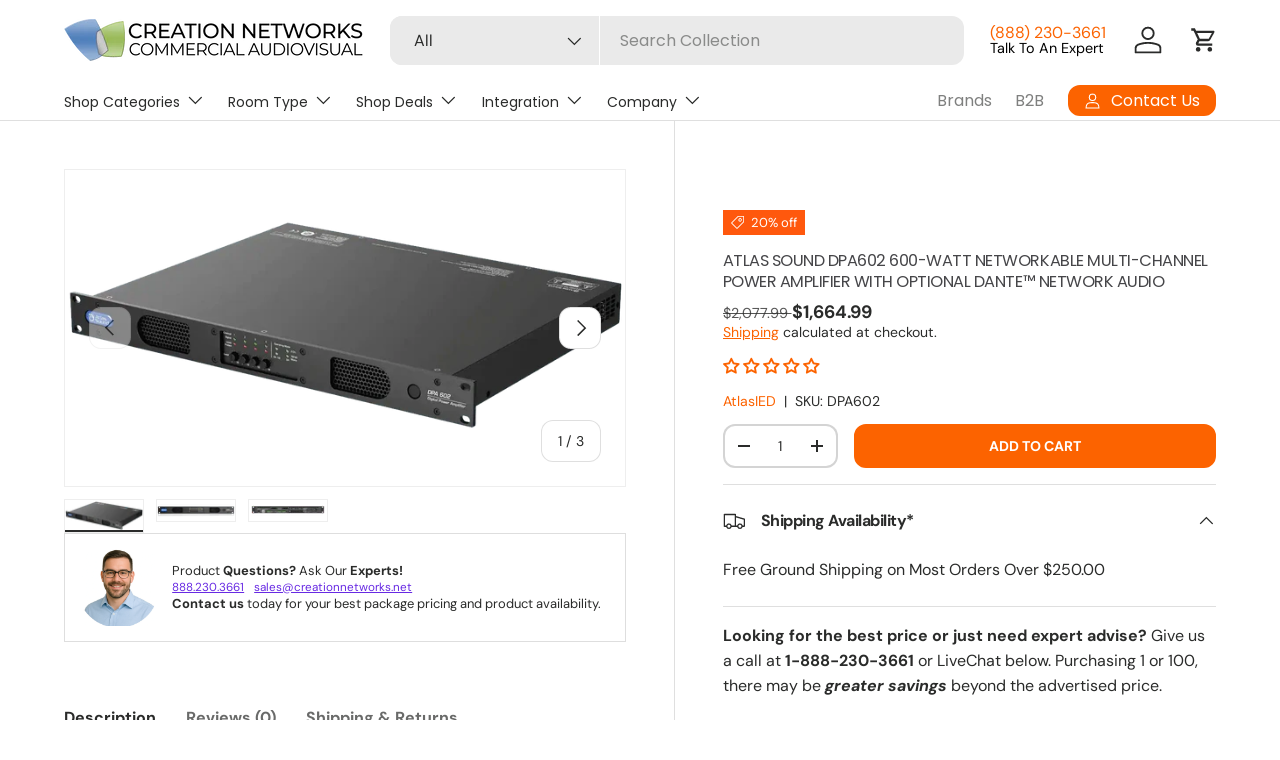

--- FILE ---
content_type: text/html; charset=utf-8
request_url: https://creationnetworks.net/products/atlas-sound-dpa602-600-watt-networkable-multi-channel-power-amplifier-with-optional-dante%E2%84%A2-network-audio
body_size: 79540
content:






























<!doctype html>
<html class="no-js" lang="en" dir="ltr">
<head>
  <style>

@media (max-width: 769px) {
.contact_container
{
    display:none;
}
}

@media (min-width: 769px) {
.contact_container
{
     display: flex;
    flex-direction: column;
    justify-content: center;
    margin-right: 20px;
    row-gap:5px;
}
}


.talk_expert
{
color:black;
font-size:0.9em;
}

.talk_expert:hover
{
    color:#e88947;
}
    
a.main-nav__item.main-nav__item--primary.main-nav__item-content
{
  font-size:14px;
}

a.main-nav__item.main-nav__item--primary
{
font-size:14px;
}

a.main-nav__item.child-nav__item
{
font-size:14px;
}


.child-nav__item, .main-nav__grandchild
{
padding:0px!important;
padding-bottom:15px!important;
}

.main-nav__child.has-motion {
    padding: 15px;
}

/*Product Section Shogun P Spacing*/
p {
    line-height: 1.6!important;
}


.rte ul>li, .styled-list>li {
    line-height: 20px;
}




@media (min-width: 769px) {
    .js .mega-nav--sidebar .child-nav__item--toggle.is-visible+.disclosure__panel {
        width: 70%!important;
    }

}

@media (max-width: 769px) {
  .price__default {
    display: grid;
}

details > div > div > ul > li {
    padding-bottom: 10px;
}

a.main-nav__item.child-nav__item.nav__item--no-underline.js-sidebar-hover {
    padding-top: 10px !important;
    padding-bottom: 10px !important;
}

a.child-nav__item.main-nav__item.main-nav__item-content
{
        padding-top: 10px !important;
    padding-bottom: 10px !important;
}

a.main-nav__item.child-nav__item.large-text.main-nav__item-header
{
    padding-top: 10px !important;
    padding-bottom: 10px !important;
}

a.main-nav__item.child-nav__item {
    padding-top: 10px !important;
    padding-bottom: 10px !important;
}

.collection_list_overlay
{
  font-size:0.7em;
  color:white;
  padding-top:10px;
  padding-left:15px;
  padding-right:15px;
  line-height: 13px;
}

}

@media (min-width: 769px) {
.collection_list_overlay
{
  font-size:1em;
  color:white;
  padding-top:10px;
  padding-left:15px;
  padding-right:15px;
  line-height: 17px;
}
}


.cbb-also-bought-sale-tag.translatable {
    left: 3px;
    right: 0px !important;
    width: max-content;
    padding: 5px 10px !important;
}

</style>
<!--  <link rel="stylesheet" href="//creationnetworks.net/cdn/shop/t/41/assets/jhkcreate_top_css.liquid?v=276332">-->
	<!-- Added by AVADA SEO Suite -->
	<script>
  const avadaLightJsExclude = ['cdn.nfcube.com', 'assets/ecom.js', 'variant-title-king', 'linked_options_variants', 'smile-loader.js', 'smart-product-filter-search', 'rivo-loyalty-referrals', 'avada-cookie-consent', 'consentmo-gdpr', 'quinn', 'pandectes'];
  const avadaLightJsInclude = ['https://www.googletagmanager.com/', 'https://connect.facebook.net/', 'https://business-api.tiktok.com/', 'https://static.klaviyo.com/'];
  window.AVADA_SPEED_BLACKLIST = avadaLightJsInclude.map(item => new RegExp(item, 'i'));
  window.AVADA_SPEED_WHITELIST = avadaLightJsExclude.map(item => new RegExp(item, 'i'));
</script>

<script>
  const isSpeedUpEnable = !1769329898974 || Date.now() < 1769329898974;
  if (isSpeedUpEnable) {
    const avadaSpeedUp=1;
    if(isSpeedUpEnable) {
  function _0x56dc(_0x5e8ad0,_0xb60057){_0x5e8ad0=_0x5e8ad0-0xa8;const _0x36d579=_0x36d5();let _0x56dc06=_0x36d579[_0x5e8ad0];return _0x56dc06;}(function(_0x3c71bb,_0x59beb2){const _0x5aafcf=_0x56dc,_0x5d0a45=_0x3c71bb();while(!![]){try{const _0x20d6c4=-parseInt(_0x5aafcf(0xbd))/0x1*(-parseInt(_0x5aafcf(0xe2))/0x2)+parseInt(_0x5aafcf(0xb1))/0x3*(parseInt(_0x5aafcf(0xc0))/0x4)+parseInt(_0x5aafcf(0xd1))/0x5+parseInt(_0x5aafcf(0xd8))/0x6+-parseInt(_0x5aafcf(0xb4))/0x7*(-parseInt(_0x5aafcf(0xc5))/0x8)+parseInt(_0x5aafcf(0xbf))/0x9+-parseInt(_0x5aafcf(0xe5))/0xa;if(_0x20d6c4===_0x59beb2)break;else _0x5d0a45['push'](_0x5d0a45['shift']());}catch(_0x4aff76){_0x5d0a45['push'](_0x5d0a45['shift']());}}}(_0x36d5,0xcde56),(function(){const _0x4df10d=_0x56dc,_0x4efab4='javascript/blocked',_0x240c4e={'blacklist':window['AVADA_SPEED_BLACKLIST'],'whitelist':window[_0x4df10d(0xd6)]},_0x30cee6={'blacklisted':[]},_0x13a068=(_0x2f57cb,_0x53abde)=>{const _0x4d0547=_0x4df10d;return _0x2f57cb&&(!_0x53abde||_0x53abde!==_0x4efab4)&&(!_0x240c4e[_0x4d0547(0xc8)]||_0x240c4e[_0x4d0547(0xc8)][_0x4d0547(0xb2)](_0x2272db=>_0x2272db[_0x4d0547(0xce)](_0x2f57cb)))&&(!_0x240c4e[_0x4d0547(0xbe)]||_0x240c4e[_0x4d0547(0xbe)][_0x4d0547(0xb8)](_0x5c8e00=>!_0x5c8e00['test'](_0x2f57cb)));},_0x3cd270=()=>{const _0x445005=_0x4df10d,_0x231f30=document[_0x445005(0xab)](_0x445005(0xba));for(let _0x353b21=0x0;_0x353b21<_0x231f30[_0x445005(0xc6)];_0x353b21++){const _0x5169d4=_0x231f30[_0x353b21],_0x51ab1d=_0x5169d4[_0x445005(0xcb)](_0x445005(0xaf)),_0x1926b8=_0x5169d4[_0x445005(0xbb)];_0x13a068(_0x51ab1d,_0x1926b8)&&(_0x30cee6[_0x445005(0xd7)][_0x445005(0xd0)]([_0x5169d4,_0x5169d4[_0x445005(0xbb)]||'text/javascript']),_0x5169d4[_0x445005(0xbb)]=_0x4efab4,_0x5169d4[_0x445005(0xdf)]&&_0x5169d4[_0x445005(0xdf)]['removeChild'](_0x5169d4));}};_0x3cd270();const _0x39d614=function(_0x1e94ab){const _0x49d3d9=_0x4df10d,_0x2c5d99=_0x1e94ab[_0x49d3d9(0xcb)](_0x49d3d9(0xaf));return _0x240c4e[_0x49d3d9(0xc8)]&&_0x240c4e[_0x49d3d9(0xc8)][_0x49d3d9(0xb8)](_0x573d33=>!_0x573d33[_0x49d3d9(0xce)](_0x2c5d99))||_0x240c4e[_0x49d3d9(0xbe)]&&_0x240c4e[_0x49d3d9(0xbe)]['some'](_0x1f8cf9=>_0x1f8cf9[_0x49d3d9(0xce)](_0x2c5d99));},_0x40c1d4=new MutationObserver(_0x1c2e32=>{const _0x5245c1=_0x4df10d;for(let _0x1017f0=0x0;_0x1017f0<_0x1c2e32[_0x5245c1(0xc6)];_0x1017f0++){const {addedNodes:_0x6dff19}=_0x1c2e32[_0x1017f0];for(let _0x40de79=0x0;_0x40de79<_0x6dff19['length'];_0x40de79++){const _0x4e60ed=_0x6dff19[_0x40de79];if(_0x4e60ed[_0x5245c1(0xda)]===0x1&&_0x4e60ed[_0x5245c1(0xdb)]==='SCRIPT'){const _0xecf4ba=_0x4e60ed[_0x5245c1(0xaf)],_0x241914=_0x4e60ed[_0x5245c1(0xbb)];if(_0x13a068(_0xecf4ba,_0x241914)){_0x30cee6['blacklisted']['push']([_0x4e60ed,_0x4e60ed[_0x5245c1(0xbb)]]),_0x4e60ed['type']=_0x4efab4;const _0x4d4021=function(_0x393d84){const _0x38bb83=_0x5245c1;if(_0x4e60ed[_0x38bb83(0xcb)]('type')===_0x4efab4)_0x393d84[_0x38bb83(0xc7)]();_0x4e60ed[_0x38bb83(0xb7)]('beforescriptexecute',_0x4d4021);};_0x4e60ed[_0x5245c1(0xb5)](_0x5245c1(0xbc),_0x4d4021),_0x4e60ed[_0x5245c1(0xdf)]&&_0x4e60ed['parentElement'][_0x5245c1(0xcc)](_0x4e60ed);}}}}});_0x40c1d4['observe'](document[_0x4df10d(0xc9)],{'childList':!![],'subtree':!![]});const _0x381c78=/[|\{}()[]^$+*?.]/g,_0x503e84=function(..._0x1fa9ca){const _0x57e303=_0x4df10d;_0x1fa9ca[_0x57e303(0xc6)]<0x1?(_0x240c4e['blacklist']=[],_0x240c4e[_0x57e303(0xbe)]=[]):(_0x240c4e['blacklist']&&(_0x240c4e[_0x57e303(0xc8)]=_0x240c4e[_0x57e303(0xc8)][_0x57e303(0xa8)](_0x351f83=>_0x1fa9ca[_0x57e303(0xb8)](_0x29c213=>{const _0x3d49a7=_0x57e303;if(typeof _0x29c213==='string')return!_0x351f83[_0x3d49a7(0xce)](_0x29c213);else{if(_0x29c213 instanceof RegExp)return _0x351f83[_0x3d49a7(0xb9)]()!==_0x29c213['toString']();}}))),_0x240c4e[_0x57e303(0xbe)]&&(_0x240c4e['whitelist']=[..._0x240c4e['whitelist'],..._0x1fa9ca[_0x57e303(0xaa)](_0x807651=>{const _0x47f223=_0x57e303;if(typeof _0x807651===_0x47f223(0xc3)){const _0x43159a=_0x807651[_0x47f223(0xe7)](_0x381c78,_0x47f223(0xd2)),_0x3c022c='.*'+_0x43159a+'.*';if(_0x240c4e[_0x47f223(0xbe)][_0x47f223(0xb8)](_0x3a8a39=>_0x3a8a39[_0x47f223(0xb9)]()!==_0x3c022c[_0x47f223(0xb9)]()))return new RegExp(_0x3c022c);}else{if(_0x807651 instanceof RegExp){if(_0x240c4e[_0x47f223(0xbe)][_0x47f223(0xb8)](_0x17ca9b=>_0x17ca9b[_0x47f223(0xb9)]()!==_0x807651[_0x47f223(0xb9)]()))return _0x807651;}}return null;})[_0x57e303(0xa8)](Boolean)]));const _0xdbd54=document['querySelectorAll'](_0x57e303(0xcf)+_0x4efab4+'"]');for(let _0x134ea5=0x0;_0x134ea5<_0xdbd54[_0x57e303(0xc6)];_0x134ea5++){const _0x1dd209=_0xdbd54[_0x134ea5];_0x39d614(_0x1dd209)&&(_0x30cee6[_0x57e303(0xd7)][_0x57e303(0xd0)]([_0x1dd209,_0x57e303(0xb3)]),_0x1dd209[_0x57e303(0xdf)][_0x57e303(0xcc)](_0x1dd209));}let _0x4ea440=0x0;[..._0x30cee6[_0x57e303(0xd7)]]['forEach'](([_0x1b3a11,_0x4d5fa8],_0x16156f)=>{const _0x242f03=_0x57e303;if(_0x39d614(_0x1b3a11)){const _0x5c9fa6=document['createElement'](_0x242f03(0xac));for(let _0x571873=0x0;_0x571873<_0x1b3a11[_0x242f03(0xe0)]['length'];_0x571873++){const _0x28e89d=_0x1b3a11['attributes'][_0x571873];_0x28e89d[_0x242f03(0xad)]!==_0x242f03(0xaf)&&_0x28e89d['name']!==_0x242f03(0xbb)&&_0x5c9fa6[_0x242f03(0xe3)](_0x28e89d['name'],_0x1b3a11[_0x242f03(0xe0)][_0x571873][_0x242f03(0xdd)]);}_0x5c9fa6[_0x242f03(0xe3)](_0x242f03(0xaf),_0x1b3a11[_0x242f03(0xaf)]),_0x5c9fa6[_0x242f03(0xe3)](_0x242f03(0xbb),_0x4d5fa8||_0x242f03(0xb3)),document[_0x242f03(0xae)][_0x242f03(0xc1)](_0x5c9fa6),_0x30cee6[_0x242f03(0xd7)]['splice'](_0x16156f-_0x4ea440,0x1),_0x4ea440++;}}),_0x240c4e['blacklist']&&_0x240c4e[_0x57e303(0xc8)][_0x57e303(0xc6)]<0x1&&_0x40c1d4[_0x57e303(0xd9)]();},_0x32b31a=document[_0x4df10d(0xb6)],_0x27db41={'src':Object[_0x4df10d(0xc4)](HTMLScriptElement[_0x4df10d(0xe6)],_0x4df10d(0xaf)),'type':Object[_0x4df10d(0xc4)](HTMLScriptElement[_0x4df10d(0xe6)],'type')};document['createElement']=function(..._0x32bd3e){const _0x4b259c=_0x4df10d;if(_0x32bd3e[0x0][_0x4b259c(0xe8)]()!=='script')return _0x32b31a[_0x4b259c(0xcd)](document)(..._0x32bd3e);const _0x519cd2=_0x32b31a['bind'](document)(..._0x32bd3e);try{let _0x5c35c5=![],_0x32e22c=![],_0x217324=![];Object[_0x4b259c(0xc2)](_0x519cd2,{'src':{..._0x27db41[_0x4b259c(0xaf)],'set'(_0x3ffa38){const _0x221d2d=_0x4b259c;if(_0x5c35c5)return;_0x5c35c5=!![];try{const _0x50d864=_0x27db41['type'][_0x221d2d(0xd5)][_0x221d2d(0xe9)](this);_0x13a068(_0x3ffa38,_0x50d864)&&_0x27db41[_0x221d2d(0xbb)][_0x221d2d(0xe1)][_0x221d2d(0xe9)](this,_0x4efab4),_0x27db41[_0x221d2d(0xaf)][_0x221d2d(0xe1)]['call'](this,_0x3ffa38);}finally{_0x5c35c5=![];}}},'type':{..._0x27db41[_0x4b259c(0xbb)],'get'(){const _0x4c6d01=_0x4b259c,_0x1547d2=_0x27db41[_0x4c6d01(0xbb)][_0x4c6d01(0xd5)][_0x4c6d01(0xe9)](this);if(_0x32e22c)return _0x1547d2;const _0x367d83=_0x27db41['src'][_0x4c6d01(0xd5)][_0x4c6d01(0xe9)](this);if(_0x1547d2===_0x4efab4||_0x13a068(_0x367d83,_0x1547d2))return null;return _0x1547d2;},'set'(_0x5a7434){const _0xd76f84=_0x4b259c;if(_0x32e22c)return;_0x32e22c=!![];try{const _0x53dd1d=_0x27db41[_0xd76f84(0xaf)][_0xd76f84(0xd5)]['call'](this),_0x1f7116=_0x27db41[_0xd76f84(0xbb)][_0xd76f84(0xd5)][_0xd76f84(0xe9)](this),_0x2f5ccf=_0x13a068(_0x53dd1d,_0x1f7116)?_0x4efab4:_0x5a7434;_0x27db41[_0xd76f84(0xbb)][_0xd76f84(0xe1)][_0xd76f84(0xe9)](this,_0x2f5ccf);}finally{_0x32e22c=![];}}}}),_0x519cd2[_0x4b259c(0xe3)]=function(_0x3779c5,_0x1836ff){const _0x143fea=_0x4b259c;if(_0x217324){HTMLScriptElement[_0x143fea(0xe6)]['setAttribute']['call'](_0x519cd2,_0x3779c5,_0x1836ff);return;}_0x217324=!![];try{_0x3779c5===_0x143fea(0xbb)||_0x3779c5===_0x143fea(0xaf)?_0x519cd2[_0x3779c5]=_0x1836ff:HTMLScriptElement['prototype'][_0x143fea(0xe3)]['call'](_0x519cd2,_0x3779c5,_0x1836ff);}finally{_0x217324=![];}};}catch(_0x1cae51){console[_0x4b259c(0xd3)]('Avada cannot lazy load script',_0x1cae51);}return _0x519cd2;};const _0x3904ef=['keydown',_0x4df10d(0xb0),_0x4df10d(0xca),_0x4df10d(0xe4),_0x4df10d(0xd4),'wheel'],_0x19e29a=_0x3904ef[_0x4df10d(0xaa)](_0x67c77f=>{return{'type':_0x67c77f,'listener':()=>_0x503e84(),'options':{'passive':!![]}};});_0x19e29a[_0x4df10d(0xa9)](_0x151502=>{const _0x293c6b=_0x4df10d;document[_0x293c6b(0xb5)](_0x151502[_0x293c6b(0xbb)],_0x151502[_0x293c6b(0xdc)],_0x151502[_0x293c6b(0xde)]);});}()));function _0x36d5(){const _0x4be26e=['script[type="','push','6790570PHAXru','\$&','warn','touchstart','get','AVADA_SPEED_WHITELIST','blacklisted','6474624bqffcp','disconnect','nodeType','tagName','listener','value','options','parentElement','attributes','set','102XHcKzA','setAttribute','touchmove','60292820UrmHLE','prototype','replace','toLowerCase','call','filter','forEach','map','querySelectorAll','script','name','head','src','mousemove','662667ENUdiS','some','application/javascript','849219docSca','addEventListener','createElement','removeEventListener','every','toString','script[src]','type','beforescriptexecute','27527hrwQsX','whitelist','1357443wQImBw','28lRBJOe','appendChild','defineProperties','string','getOwnPropertyDescriptor','88WIBGNe','length','preventDefault','blacklist','documentElement','touchend','getAttribute','removeChild','bind','test'];_0x36d5=function(){return _0x4be26e;};return _0x36d5();}
}
    class LightJsLoader{constructor(e){this.jQs=[],this.listener=this.handleListener.bind(this,e),this.scripts=["default","defer","async"].reduce(((e,t)=>({...e,[t]:[]})),{});const t=this;e.forEach((e=>window.addEventListener(e,t.listener,{passive:!0})))}handleListener(e){const t=this;return e.forEach((e=>window.removeEventListener(e,t.listener))),"complete"===document.readyState?this.handleDOM():document.addEventListener("readystatechange",(e=>{if("complete"===e.target.readyState)return setTimeout(t.handleDOM.bind(t),1)}))}async handleDOM(){this.suspendEvent(),this.suspendJQuery(),this.findScripts(),this.preloadScripts();for(const e of Object.keys(this.scripts))await this.replaceScripts(this.scripts[e]);for(const e of["DOMContentLoaded","readystatechange"])await this.requestRepaint(),document.dispatchEvent(new Event("lightJS-"+e));document.lightJSonreadystatechange&&document.lightJSonreadystatechange();for(const e of["DOMContentLoaded","load"])await this.requestRepaint(),window.dispatchEvent(new Event("lightJS-"+e));await this.requestRepaint(),window.lightJSonload&&window.lightJSonload(),await this.requestRepaint(),this.jQs.forEach((e=>e(window).trigger("lightJS-jquery-load"))),window.dispatchEvent(new Event("lightJS-pageshow")),await this.requestRepaint(),window.lightJSonpageshow&&window.lightJSonpageshow()}async requestRepaint(){return new Promise((e=>requestAnimationFrame(e)))}findScripts(){document.querySelectorAll("script[type=lightJs]").forEach((e=>{e.hasAttribute("src")?e.hasAttribute("async")&&e.async?this.scripts.async.push(e):e.hasAttribute("defer")&&e.defer?this.scripts.defer.push(e):this.scripts.default.push(e):this.scripts.default.push(e)}))}preloadScripts(){const e=this,t=Object.keys(this.scripts).reduce(((t,n)=>[...t,...e.scripts[n]]),[]),n=document.createDocumentFragment();t.forEach((e=>{const t=e.getAttribute("src");if(!t)return;const s=document.createElement("link");s.href=t,s.rel="preload",s.as="script",n.appendChild(s)})),document.head.appendChild(n)}async replaceScripts(e){let t;for(;t=e.shift();)await this.requestRepaint(),new Promise((e=>{const n=document.createElement("script");[...t.attributes].forEach((e=>{"type"!==e.nodeName&&n.setAttribute(e.nodeName,e.nodeValue)})),t.hasAttribute("src")?(n.addEventListener("load",e),n.addEventListener("error",e)):(n.text=t.text,e()),t.parentNode.replaceChild(n,t)}))}suspendEvent(){const e={};[{obj:document,name:"DOMContentLoaded"},{obj:window,name:"DOMContentLoaded"},{obj:window,name:"load"},{obj:window,name:"pageshow"},{obj:document,name:"readystatechange"}].map((t=>function(t,n){function s(n){return e[t].list.indexOf(n)>=0?"lightJS-"+n:n}e[t]||(e[t]={list:[n],add:t.addEventListener,remove:t.removeEventListener},t.addEventListener=(...n)=>{n[0]=s(n[0]),e[t].add.apply(t,n)},t.removeEventListener=(...n)=>{n[0]=s(n[0]),e[t].remove.apply(t,n)})}(t.obj,t.name))),[{obj:document,name:"onreadystatechange"},{obj:window,name:"onpageshow"}].map((e=>function(e,t){let n=e[t];Object.defineProperty(e,t,{get:()=>n||function(){},set:s=>{e["lightJS"+t]=n=s}})}(e.obj,e.name)))}suspendJQuery(){const e=this;let t=window.jQuery;Object.defineProperty(window,"jQuery",{get:()=>t,set(n){if(!n||!n.fn||!e.jQs.includes(n))return void(t=n);n.fn.ready=n.fn.init.prototype.ready=e=>{e.bind(document)(n)};const s=n.fn.on;n.fn.on=n.fn.init.prototype.on=function(...e){if(window!==this[0])return s.apply(this,e),this;const t=e=>e.split(" ").map((e=>"load"===e||0===e.indexOf("load.")?"lightJS-jquery-load":e)).join(" ");return"string"==typeof e[0]||e[0]instanceof String?(e[0]=t(e[0]),s.apply(this,e),this):("object"==typeof e[0]&&Object.keys(e[0]).forEach((n=>{delete Object.assign(e[0],{[t(n)]:e[0][n]})[n]})),s.apply(this,e),this)},e.jQs.push(n),t=n}})}}
new LightJsLoader(["keydown","mousemove","touchend","touchmove","touchstart","wheel"]);
  }
</script>

	<!-- /Added by AVADA SEO Suite --><meta charset="utf-8">
<meta name="viewport" content="width=device-width,initial-scale=1">
<title>Atlas Sound DPA602 600-Watt Networkable Multi-Channel Power Amplifier  &ndash; Creation Networks</title><link rel="canonical" href="https://creationnetworks.net/products/atlas-sound-dpa602-600-watt-networkable-multi-channel-power-amplifier-with-optional-dante%e2%84%a2-network-audio"><link rel="icon" href="//creationnetworks.net/cdn/shop/files/CNLogoWingsFavIcon2026_b22b3e9d-1b87-4bd8-87d9-68bfcbfa5b40.png?crop=center&height=48&v=1768625847&width=48" type="image/png">
  <link rel="apple-touch-icon" href="//creationnetworks.net/cdn/shop/files/CNLogoWingsFavIcon2026_b22b3e9d-1b87-4bd8-87d9-68bfcbfa5b40.png?crop=center&height=180&v=1768625847&width=180"><meta name="description" content="The AtlasIED DPA Series amplifiers feature a combination of flexibility, performance, and control to provide high value features for applications that require more than just great sound. The network enabled DPA series amplifiers are DSP controlled 4-channel amplifiers that can be configured in three different amplifica"><meta property="og:site_name" content="Creation Networks">
<meta property="og:url" content="https://creationnetworks.net/products/atlas-sound-dpa602-600-watt-networkable-multi-channel-power-amplifier-with-optional-dante%e2%84%a2-network-audio">
<meta property="og:title" content="Atlas Sound DPA602 600-Watt Networkable Multi-Channel Power Amplifier ">
<meta property="og:type" content="product">
<meta property="og:description" content="The AtlasIED DPA Series amplifiers feature a combination of flexibility, performance, and control to provide high value features for applications that require more than just great sound. The network enabled DPA series amplifiers are DSP controlled 4-channel amplifiers that can be configured in three different amplifica"><meta property="og:image" content="http://creationnetworks.net/cdn/shop/files/atlas-sound-dpa602-600-watt-networkable-multi-channel-power-amplifier-with-optional-dantetm-network-audio-creation-networks-63731.png?crop=center&height=1200&v=1757930797&width=1200">
  <meta property="og:image:secure_url" content="https://creationnetworks.net/cdn/shop/files/atlas-sound-dpa602-600-watt-networkable-multi-channel-power-amplifier-with-optional-dantetm-network-audio-creation-networks-63731.png?crop=center&height=1200&v=1757930797&width=1200">
  <meta property="og:image:width" content="1200">
  <meta property="og:image:height" content="500"><meta property="og:price:amount" content="1,664.99">
  <meta property="og:price:currency" content="USD"><meta name="twitter:site" content="@creationnetwork"><meta name="twitter:card" content="summary_large_image">
<meta name="twitter:title" content="Atlas Sound DPA602 600-Watt Networkable Multi-Channel Power Amplifier ">
<meta name="twitter:description" content="The AtlasIED DPA Series amplifiers feature a combination of flexibility, performance, and control to provide high value features for applications that require more than just great sound. The network enabled DPA series amplifiers are DSP controlled 4-channel amplifiers that can be configured in three different amplifica">
<link rel="preload" href="//creationnetworks.net/cdn/shop/t/41/assets/main.aio.min.css?v=30434239176112512231757856355" as="style"><style data-shopify>
@font-face {
  font-family: "DM Sans";
  font-weight: 400;
  font-style: normal;
  font-display: swap;
  src: url("//creationnetworks.net/cdn/fonts/dm_sans/dmsans_n4.ec80bd4dd7e1a334c969c265873491ae56018d72.woff2") format("woff2"),
       url("//creationnetworks.net/cdn/fonts/dm_sans/dmsans_n4.87bdd914d8a61247b911147ae68e754d695c58a6.woff") format("woff");
}
@font-face {
  font-family: "DM Sans";
  font-weight: 700;
  font-style: normal;
  font-display: swap;
  src: url("//creationnetworks.net/cdn/fonts/dm_sans/dmsans_n7.97e21d81502002291ea1de8aefb79170c6946ce5.woff2") format("woff2"),
       url("//creationnetworks.net/cdn/fonts/dm_sans/dmsans_n7.af5c214f5116410ca1d53a2090665620e78e2e1b.woff") format("woff");
}
@font-face {
  font-family: "DM Sans";
  font-weight: 400;
  font-style: italic;
  font-display: swap;
  src: url("//creationnetworks.net/cdn/fonts/dm_sans/dmsans_i4.b8fe05e69ee95d5a53155c346957d8cbf5081c1a.woff2") format("woff2"),
       url("//creationnetworks.net/cdn/fonts/dm_sans/dmsans_i4.403fe28ee2ea63e142575c0aa47684d65f8c23a0.woff") format("woff");
}
@font-face {
  font-family: "DM Sans";
  font-weight: 700;
  font-style: italic;
  font-display: swap;
  src: url("//creationnetworks.net/cdn/fonts/dm_sans/dmsans_i7.52b57f7d7342eb7255084623d98ab83fd96e7f9b.woff2") format("woff2"),
       url("//creationnetworks.net/cdn/fonts/dm_sans/dmsans_i7.d5e14ef18a1d4a8ce78a4187580b4eb1759c2eda.woff") format("woff");
}
@font-face {
  font-family: Poppins;
  font-weight: 400;
  font-style: normal;
  font-display: swap;
  src: url("//creationnetworks.net/cdn/fonts/poppins/poppins_n4.0ba78fa5af9b0e1a374041b3ceaadf0a43b41362.woff2") format("woff2"),
       url("//creationnetworks.net/cdn/fonts/poppins/poppins_n4.214741a72ff2596839fc9760ee7a770386cf16ca.woff") format("woff");
}
@font-face {
  font-family: Poppins;
  font-weight: 400;
  font-style: normal;
  font-display: swap;
  src: url("//creationnetworks.net/cdn/fonts/poppins/poppins_n4.0ba78fa5af9b0e1a374041b3ceaadf0a43b41362.woff2") format("woff2"),
       url("//creationnetworks.net/cdn/fonts/poppins/poppins_n4.214741a72ff2596839fc9760ee7a770386cf16ca.woff") format("woff");
}
:root {
      --bg-color: 255 255 255 / 1.0;
      --bg-color-og: 255 255 255 / 1.0;
      --heading-color: 70 70 73;
      --text-color: 42 43 42;
      --text-color-og: 42 43 42;
      --scrollbar-color: 42 43 42;
      --link-color: 252 99 0;
      --link-color-og: 252 99 0;
      --star-color: 252 99 0;--swatch-border-color-default: 212 213 212;
        --swatch-border-color-active: 149 149 149;
        --swatch-card-size: 20px;
        --swatch-variant-picker-size: 64px;--color-scheme-1-bg: 244 244 244 / 1.0;
      --color-scheme-1-grad: linear-gradient(180deg, rgba(244, 244, 244, 1), rgba(244, 244, 244, 1) 100%);
      --color-scheme-1-heading: 42 43 42;
      --color-scheme-1-text: 42 43 42;
      --color-scheme-1-btn-bg: 252 99 0;
      --color-scheme-1-btn-text: 255 255 255;
      --color-scheme-1-btn-bg-hover: 252 131 53;--color-scheme-2-bg: 42 43 42 / 1.0;
      --color-scheme-2-grad: linear-gradient(225deg, rgba(51, 59, 67, 0.88) 8%, rgba(41, 47, 54, 1) 56%, rgba(20, 20, 20, 1) 92%);
      --color-scheme-2-heading: 252 99 0;
      --color-scheme-2-text: 255 255 255;
      --color-scheme-2-btn-bg: 252 99 0;
      --color-scheme-2-btn-text: 255 255 255;
      --color-scheme-2-btn-bg-hover: 252 131 53;--color-scheme-3-bg: ;
      --color-scheme-3-grad: linear-gradient(30deg, rgba(8, 84, 196, 0.8) 79%, rgba(101, 146, 75, 0.89) 96%);
      --color-scheme-3-heading: 255 255 255;
      --color-scheme-3-text: 255 255 255;
      --color-scheme-3-btn-bg: 42 43 42;
      --color-scheme-3-btn-text: 255 255 255;
      --color-scheme-3-btn-bg-hover: 82 83 82;

      --drawer-bg-color: 255 255 255 / 1.0;
      --drawer-text-color: 42 43 42;

      --panel-bg-color: 244 244 244 / 1.0;
      --panel-heading-color: 42 43 42;
      --panel-text-color: 42 43 42;

      --in-stock-text-color: 44 126 63;
      --low-stock-text-color: 210 134 26;
      --very-low-stock-text-color: 180 12 28;
      --no-stock-text-color: 119 119 119;
      --no-stock-backordered-text-color: 119 119 119;

      --error-bg-color: 252 237 238;
      --error-text-color: 180 12 28;
      --success-bg-color: 232 246 234;
      --success-text-color: 44 126 63;
      --info-bg-color: 228 237 250;
      --info-text-color: 26 102 210;

      --heading-font-family: Poppins, sans-serif;
      --heading-font-style: normal;
      --heading-font-weight: 400;
      --heading-scale-start: 2;

      --navigation-font-family: Poppins, sans-serif;
      --navigation-font-style: normal;
      --navigation-font-weight: 400;
      --heading-text-transform: uppercase;

      --subheading-text-transform: uppercase;
      --body-font-family: "DM Sans", sans-serif;
      --body-font-style: normal;
      --body-font-weight: 400;
      --body-font-size: 16;

      --section-gap: 32;
      --heading-gap: calc(8 * var(--space-unit));--heading-gap: calc(6 * var(--space-unit));--grid-column-gap: 20px;--btn-bg-color: 252 99 0;
      --btn-bg-hover-color: 252 131 53;
      --btn-text-color: 255 255 255;
      --btn-bg-color-og: 252 99 0;
      --btn-text-color-og: 255 255 255;
      --btn-alt-bg-color: 252 99 0;
      --btn-alt-bg-alpha: 1.0;
      --btn-alt-text-color: 255 255 255;
      --btn-border-width: 2px;
      --btn-padding-y: 12px;

      
      --btn-border-radius: 12px;
      

      --btn-lg-border-radius: 50%;
      --btn-icon-border-radius: 50%;
      --input-with-btn-inner-radius: var(--btn-border-radius);
      --btn-text-transform: uppercase;

      --input-bg-color: 255 255 255 / 1.0;
      --input-text-color: 42 43 42;
      --input-border-width: 2px;
      --input-border-radius: 10px;
      --textarea-border-radius: 10px;
      --input-border-radius: 12px;
      --input-bg-color-diff-3: #f7f7f7;
      --input-bg-color-diff-6: #f0f0f0;

      --modal-border-radius: 10px;
      --modal-overlay-color: 0 0 0;
      --modal-overlay-opacity: 0.4;
      --drawer-border-radius: 10px;
      --overlay-border-radius: 10px;

      --custom-label-bg-color: 0 166 237 / 1.0;
      --custom-label-text-color: 255 255 255 / 1.0;--sale-label-bg-color: 255 88 13 / 1.0;
      --sale-label-text-color: 255 255 255 / 1.0;--new-label-bg-color: 127 184 0 / 1.0;
      --new-label-text-color: 255 255 255 / 1.0;--preorder-label-bg-color: 0 166 237 / 1.0;
      --preorder-label-text-color: 255 255 255 / 1.0;

      --collection-label-color: 0 126 18 / 1.0;

      --page-width: 1350px;
      --gutter-sm: 20px;
      --gutter-md: 32px;
      --gutter-lg: 64px;

      --payment-terms-bg-color: #ffffff;

      --coll-card-bg-color: #F9F9F9;
      --coll-card-border-color: #f2f2f2;

      --card-highlight-bg-color: #F9F9F9;
      --card-highlight-text-color: 85 85 85;
      --card-highlight-border-color: #E1E1E1;--card-bg-color: #ffffff;
      --card-text-color: 38 38 43;
      --card-border-color: #f2f2f2;
        
          --aos-animate-duration: 0.6s;
        

        
          --aos-min-width: 0;
        
      

      --reading-width: 48em;
    }

    @media (max-width: 769px) {
      :root {
        --reading-width: 36em;
      }
    }
  </style><link rel="stylesheet" href="//creationnetworks.net/cdn/shop/t/41/assets/main.aio.min.css?v=30434239176112512231757856355">

  <script src="//creationnetworks.net/cdn/shop/t/41/assets/main.aio.min.js?v=182559938768161421841756607269" defer="defer"></script><link rel="preload" href="//creationnetworks.net/cdn/fonts/dm_sans/dmsans_n4.ec80bd4dd7e1a334c969c265873491ae56018d72.woff2" as="font" type="font/woff2" crossorigin fetchpriority="high"><link rel="preload" href="//creationnetworks.net/cdn/fonts/poppins/poppins_n4.0ba78fa5af9b0e1a374041b3ceaadf0a43b41362.woff2" as="font" type="font/woff2" crossorigin fetchpriority="high">
  <script>window.performance && window.performance.mark && window.performance.mark('shopify.content_for_header.start');</script><meta name="google-site-verification" content="N9tiG83UpMyy4ah4vRfwZyYYdeTItrx9VECHUTg-Esg">
<meta name="facebook-domain-verification" content="anxy282t90ttl68u7z2zylfd4sd255">
<meta id="shopify-digital-wallet" name="shopify-digital-wallet" content="/60379824364/digital_wallets/dialog">
<meta name="shopify-checkout-api-token" content="957c259d9b47b680f58d733710175192">
<link rel="alternate" type="application/json+oembed" href="https://creationnetworks.net/products/atlas-sound-dpa602-600-watt-networkable-multi-channel-power-amplifier-with-optional-dante%e2%84%a2-network-audio.oembed">
<script async="async" src="/checkouts/internal/preloads.js?locale=en-US"></script>
<script id="apple-pay-shop-capabilities" type="application/json">{"shopId":60379824364,"countryCode":"US","currencyCode":"USD","merchantCapabilities":["supports3DS"],"merchantId":"gid:\/\/shopify\/Shop\/60379824364","merchantName":"Creation Networks","requiredBillingContactFields":["postalAddress","email","phone"],"requiredShippingContactFields":["postalAddress","email","phone"],"shippingType":"shipping","supportedNetworks":["visa","masterCard","amex","discover","elo","jcb"],"total":{"type":"pending","label":"Creation Networks","amount":"1.00"},"shopifyPaymentsEnabled":true,"supportsSubscriptions":true}</script>
<script id="shopify-features" type="application/json">{"accessToken":"957c259d9b47b680f58d733710175192","betas":["rich-media-storefront-analytics"],"domain":"creationnetworks.net","predictiveSearch":true,"shopId":60379824364,"locale":"en"}</script>
<script>var Shopify = Shopify || {};
Shopify.shop = "avconferencegear-com.myshopify.com";
Shopify.locale = "en";
Shopify.currency = {"active":"USD","rate":"1.0"};
Shopify.country = "US";
Shopify.theme = {"name":"Enterprise","id":152680431852,"schema_name":"Enterprise","schema_version":"1.6.3","theme_store_id":1657,"role":"main"};
Shopify.theme.handle = "null";
Shopify.theme.style = {"id":null,"handle":null};
Shopify.cdnHost = "creationnetworks.net/cdn";
Shopify.routes = Shopify.routes || {};
Shopify.routes.root = "/";</script>
<script type="module">!function(o){(o.Shopify=o.Shopify||{}).modules=!0}(window);</script>
<script>!function(o){function n(){var o=[];function n(){o.push(Array.prototype.slice.apply(arguments))}return n.q=o,n}var t=o.Shopify=o.Shopify||{};t.loadFeatures=n(),t.autoloadFeatures=n()}(window);</script>
<script id="shop-js-analytics" type="application/json">{"pageType":"product"}</script>
<script defer="defer" async type="module" src="//creationnetworks.net/cdn/shopifycloud/shop-js/modules/v2/client.init-shop-cart-sync_BT-GjEfc.en.esm.js"></script>
<script defer="defer" async type="module" src="//creationnetworks.net/cdn/shopifycloud/shop-js/modules/v2/chunk.common_D58fp_Oc.esm.js"></script>
<script defer="defer" async type="module" src="//creationnetworks.net/cdn/shopifycloud/shop-js/modules/v2/chunk.modal_xMitdFEc.esm.js"></script>
<script type="module">
  await import("//creationnetworks.net/cdn/shopifycloud/shop-js/modules/v2/client.init-shop-cart-sync_BT-GjEfc.en.esm.js");
await import("//creationnetworks.net/cdn/shopifycloud/shop-js/modules/v2/chunk.common_D58fp_Oc.esm.js");
await import("//creationnetworks.net/cdn/shopifycloud/shop-js/modules/v2/chunk.modal_xMitdFEc.esm.js");

  window.Shopify.SignInWithShop?.initShopCartSync?.({"fedCMEnabled":true,"windoidEnabled":true});

</script>
<script>(function() {
  var isLoaded = false;
  function asyncLoad() {
    if (isLoaded) return;
    isLoaded = true;
    var urls = ["https:\/\/accessories.w3apps.co\/js\/accessories.js?shop=avconferencegear-com.myshopify.com","https:\/\/seo.apps.avada.io\/scripttag\/avada-seo-installed.js?shop=avconferencegear-com.myshopify.com","https:\/\/cdn1.avada.io\/flying-pages\/module.js?shop=avconferencegear-com.myshopify.com","https:\/\/d23dclunsivw3h.cloudfront.net\/redirect-app.js?shop=avconferencegear-com.myshopify.com","https:\/\/na.shgcdn3.com\/pixel-collector.js?shop=avconferencegear-com.myshopify.com","https:\/\/s3-us-west-2.amazonaws.com\/unific-ipaas-cdn\/js\/unific-util-shopify.js?shop=avconferencegear-com.myshopify.com","https:\/\/api-na1.hubapi.com\/scriptloader\/v1\/7981002.js?shop=avconferencegear-com.myshopify.com","https:\/\/drh2y2ua6ta1u.cloudfront.net\/embed.js?shop=avconferencegear-com.myshopify.com"];
    for (var i = 0; i < urls.length; i++) {
      var s = document.createElement('script');
      if ((!1769329898974 || Date.now() < 1769329898974) &&
      (!window.AVADA_SPEED_BLACKLIST || window.AVADA_SPEED_BLACKLIST.some(pattern => pattern.test(s))) &&
      (!window.AVADA_SPEED_WHITELIST || window.AVADA_SPEED_WHITELIST.every(pattern => !pattern.test(s)))) s.type = 'lightJs'; else s.type = 'text/javascript';
      s.async = true;
      s.src = urls[i];
      var x = document.getElementsByTagName('script')[0];
      x.parentNode.insertBefore(s, x);
    }
  };
  if(window.attachEvent) {
    window.attachEvent('onload', asyncLoad);
  } else {
    window.addEventListener('load', asyncLoad, false);
  }
})();</script>
<script id="__st">var __st={"a":60379824364,"offset":-28800,"reqid":"ebfc857f-54e9-4b7c-8662-c0a64aa22f78-1769298486","pageurl":"creationnetworks.net\/products\/atlas-sound-dpa602-600-watt-networkable-multi-channel-power-amplifier-with-optional-dante%E2%84%A2-network-audio","u":"48d7b5bdf37e","p":"product","rtyp":"product","rid":8136781005036};</script>
<script>window.ShopifyPaypalV4VisibilityTracking = true;</script>
<script id="captcha-bootstrap">!function(){'use strict';const t='contact',e='account',n='new_comment',o=[[t,t],['blogs',n],['comments',n],[t,'customer']],c=[[e,'customer_login'],[e,'guest_login'],[e,'recover_customer_password'],[e,'create_customer']],r=t=>t.map((([t,e])=>`form[action*='/${t}']:not([data-nocaptcha='true']) input[name='form_type'][value='${e}']`)).join(','),a=t=>()=>t?[...document.querySelectorAll(t)].map((t=>t.form)):[];function s(){const t=[...o],e=r(t);return a(e)}const i='password',u='form_key',d=['recaptcha-v3-token','g-recaptcha-response','h-captcha-response',i],f=()=>{try{return window.sessionStorage}catch{return}},m='__shopify_v',_=t=>t.elements[u];function p(t,e,n=!1){try{const o=window.sessionStorage,c=JSON.parse(o.getItem(e)),{data:r}=function(t){const{data:e,action:n}=t;return t[m]||n?{data:e,action:n}:{data:t,action:n}}(c);for(const[e,n]of Object.entries(r))t.elements[e]&&(t.elements[e].value=n);n&&o.removeItem(e)}catch(o){console.error('form repopulation failed',{error:o})}}const l='form_type',E='cptcha';function T(t){t.dataset[E]=!0}const w=window,h=w.document,L='Shopify',v='ce_forms',y='captcha';let A=!1;((t,e)=>{const n=(g='f06e6c50-85a8-45c8-87d0-21a2b65856fe',I='https://cdn.shopify.com/shopifycloud/storefront-forms-hcaptcha/ce_storefront_forms_captcha_hcaptcha.v1.5.2.iife.js',D={infoText:'Protected by hCaptcha',privacyText:'Privacy',termsText:'Terms'},(t,e,n)=>{const o=w[L][v],c=o.bindForm;if(c)return c(t,g,e,D).then(n);var r;o.q.push([[t,g,e,D],n]),r=I,A||(h.body.append(Object.assign(h.createElement('script'),{id:'captcha-provider',async:!0,src:r})),A=!0)});var g,I,D;w[L]=w[L]||{},w[L][v]=w[L][v]||{},w[L][v].q=[],w[L][y]=w[L][y]||{},w[L][y].protect=function(t,e){n(t,void 0,e),T(t)},Object.freeze(w[L][y]),function(t,e,n,w,h,L){const[v,y,A,g]=function(t,e,n){const i=e?o:[],u=t?c:[],d=[...i,...u],f=r(d),m=r(i),_=r(d.filter((([t,e])=>n.includes(e))));return[a(f),a(m),a(_),s()]}(w,h,L),I=t=>{const e=t.target;return e instanceof HTMLFormElement?e:e&&e.form},D=t=>v().includes(t);t.addEventListener('submit',(t=>{const e=I(t);if(!e)return;const n=D(e)&&!e.dataset.hcaptchaBound&&!e.dataset.recaptchaBound,o=_(e),c=g().includes(e)&&(!o||!o.value);(n||c)&&t.preventDefault(),c&&!n&&(function(t){try{if(!f())return;!function(t){const e=f();if(!e)return;const n=_(t);if(!n)return;const o=n.value;o&&e.removeItem(o)}(t);const e=Array.from(Array(32),(()=>Math.random().toString(36)[2])).join('');!function(t,e){_(t)||t.append(Object.assign(document.createElement('input'),{type:'hidden',name:u})),t.elements[u].value=e}(t,e),function(t,e){const n=f();if(!n)return;const o=[...t.querySelectorAll(`input[type='${i}']`)].map((({name:t})=>t)),c=[...d,...o],r={};for(const[a,s]of new FormData(t).entries())c.includes(a)||(r[a]=s);n.setItem(e,JSON.stringify({[m]:1,action:t.action,data:r}))}(t,e)}catch(e){console.error('failed to persist form',e)}}(e),e.submit())}));const S=(t,e)=>{t&&!t.dataset[E]&&(n(t,e.some((e=>e===t))),T(t))};for(const o of['focusin','change'])t.addEventListener(o,(t=>{const e=I(t);D(e)&&S(e,y())}));const B=e.get('form_key'),M=e.get(l),P=B&&M;t.addEventListener('DOMContentLoaded',(()=>{const t=y();if(P)for(const e of t)e.elements[l].value===M&&p(e,B);[...new Set([...A(),...v().filter((t=>'true'===t.dataset.shopifyCaptcha))])].forEach((e=>S(e,t)))}))}(h,new URLSearchParams(w.location.search),n,t,e,['guest_login'])})(!0,!0)}();</script>
<script integrity="sha256-4kQ18oKyAcykRKYeNunJcIwy7WH5gtpwJnB7kiuLZ1E=" data-source-attribution="shopify.loadfeatures" defer="defer" src="//creationnetworks.net/cdn/shopifycloud/storefront/assets/storefront/load_feature-a0a9edcb.js" crossorigin="anonymous"></script>
<script data-source-attribution="shopify.dynamic_checkout.dynamic.init">var Shopify=Shopify||{};Shopify.PaymentButton=Shopify.PaymentButton||{isStorefrontPortableWallets:!0,init:function(){window.Shopify.PaymentButton.init=function(){};var t=document.createElement("script");t.src="https://creationnetworks.net/cdn/shopifycloud/portable-wallets/latest/portable-wallets.en.js",t.type="module",document.head.appendChild(t)}};
</script>
<script data-source-attribution="shopify.dynamic_checkout.buyer_consent">
  function portableWalletsHideBuyerConsent(e){var t=document.getElementById("shopify-buyer-consent"),n=document.getElementById("shopify-subscription-policy-button");t&&n&&(t.classList.add("hidden"),t.setAttribute("aria-hidden","true"),n.removeEventListener("click",e))}function portableWalletsShowBuyerConsent(e){var t=document.getElementById("shopify-buyer-consent"),n=document.getElementById("shopify-subscription-policy-button");t&&n&&(t.classList.remove("hidden"),t.removeAttribute("aria-hidden"),n.addEventListener("click",e))}window.Shopify?.PaymentButton&&(window.Shopify.PaymentButton.hideBuyerConsent=portableWalletsHideBuyerConsent,window.Shopify.PaymentButton.showBuyerConsent=portableWalletsShowBuyerConsent);
</script>
<script data-source-attribution="shopify.dynamic_checkout.cart.bootstrap">document.addEventListener("DOMContentLoaded",(function(){function t(){return document.querySelector("shopify-accelerated-checkout-cart, shopify-accelerated-checkout")}if(t())Shopify.PaymentButton.init();else{new MutationObserver((function(e,n){t()&&(Shopify.PaymentButton.init(),n.disconnect())})).observe(document.body,{childList:!0,subtree:!0})}}));
</script>
<link id="shopify-accelerated-checkout-styles" rel="stylesheet" media="screen" href="https://creationnetworks.net/cdn/shopifycloud/portable-wallets/latest/accelerated-checkout-backwards-compat.css" crossorigin="anonymous">
<style id="shopify-accelerated-checkout-cart">
        #shopify-buyer-consent {
  margin-top: 1em;
  display: inline-block;
  width: 100%;
}

#shopify-buyer-consent.hidden {
  display: none;
}

#shopify-subscription-policy-button {
  background: none;
  border: none;
  padding: 0;
  text-decoration: underline;
  font-size: inherit;
  cursor: pointer;
}

#shopify-subscription-policy-button::before {
  box-shadow: none;
}

      </style>
<script id="sections-script" data-sections="header,footer" defer="defer" src="//creationnetworks.net/cdn/shop/t/41/compiled_assets/scripts.js?v=276332"></script>
<script>window.performance && window.performance.mark && window.performance.mark('shopify.content_for_header.end');</script>
  





  <script type="text/javascript">
    
      window.__shgMoneyFormat = window.__shgMoneyFormat || {"USD":{"currency":"USD","currency_symbol":"$","currency_symbol_location":"left","decimal_places":2,"decimal_separator":".","thousands_separator":","}};
    
    window.__shgCurrentCurrencyCode = window.__shgCurrentCurrencyCode || {
      currency: "USD",
      currency_symbol: "$",
      decimal_separator: ".",
      thousands_separator: ",",
      decimal_places: 2,
      currency_symbol_location: "left"
    };
  </script>




    <script src="//creationnetworks.net/cdn/shop/t/41/assets/animate-on-scroll.aio.min.js?v=50728118925554349601756607269" defer="defer"></script>
    <link rel="stylesheet" href="//creationnetworks.net/cdn/shop/t/41/assets/animate-on-scroll.aio.min.css?v=84758495269514786151756607280">
  

  <script>document.documentElement.className = document.documentElement.className.replace('no-js', 'js');</script><!-- CC Custom Head Start --><!-- CC Custom Head End -->

<script type="text/javascript">
  
    window.SHG_CUSTOMER = null;
  
</script>







  <!-- Start of HubSpot Embed Code -->
<script type="text/javascript" id="hs-script-loader" async defer src="//js.hs-scripts.com/7981002.js"></script>
<!-- End of HubSpot Embed Code -->

	<!-- Added by AVADA SEO Suite -->
	
	<!-- /Added by AVADA SEO Suite -->
	<!-- BEGIN app block: shopify://apps/judge-me-reviews/blocks/judgeme_core/61ccd3b1-a9f2-4160-9fe9-4fec8413e5d8 --><!-- Start of Judge.me Core -->






<link rel="dns-prefetch" href="https://cdn2.judge.me/cdn/widget_frontend">
<link rel="dns-prefetch" href="https://cdn.judge.me">
<link rel="dns-prefetch" href="https://cdn1.judge.me">
<link rel="dns-prefetch" href="https://api.judge.me">

<script data-cfasync='false' class='jdgm-settings-script'>window.jdgmSettings={"pagination":5,"disable_web_reviews":false,"badge_no_review_text":"No reviews","badge_n_reviews_text":"{{ n }} review/reviews","badge_star_color":"#fc6300","hide_badge_preview_if_no_reviews":false,"badge_hide_text":false,"enforce_center_preview_badge":false,"widget_title":"Customer Reviews","widget_open_form_text":"Write a review","widget_close_form_text":"Cancel review","widget_refresh_page_text":"Refresh page","widget_summary_text":"Based on {{ number_of_reviews }} review/reviews","widget_no_review_text":"Be the first to write a review","widget_name_field_text":"Display name","widget_verified_name_field_text":"Verified Name (public)","widget_name_placeholder_text":"Display name","widget_required_field_error_text":"This field is required.","widget_email_field_text":"Email address","widget_verified_email_field_text":"Verified Email (private, can not be edited)","widget_email_placeholder_text":"Your email address","widget_email_field_error_text":"Please enter a valid email address.","widget_rating_field_text":"Rating","widget_review_title_field_text":"Review Title","widget_review_title_placeholder_text":"Give your review a title","widget_review_body_field_text":"Review content","widget_review_body_placeholder_text":"Start writing here...","widget_pictures_field_text":"Picture/Video (optional)","widget_submit_review_text":"Submit Review","widget_submit_verified_review_text":"Submit Verified Review","widget_submit_success_msg_with_auto_publish":"Thank you! Please refresh the page in a few moments to see your review. You can remove or edit your review by logging into \u003ca href='https://judge.me/login' target='_blank' rel='nofollow noopener'\u003eJudge.me\u003c/a\u003e","widget_submit_success_msg_no_auto_publish":"Thank you! Your review will be published as soon as it is approved by the shop admin. You can remove or edit your review by logging into \u003ca href='https://judge.me/login' target='_blank' rel='nofollow noopener'\u003eJudge.me\u003c/a\u003e","widget_show_default_reviews_out_of_total_text":"Showing {{ n_reviews_shown }} out of {{ n_reviews }} reviews.","widget_show_all_link_text":"Show all","widget_show_less_link_text":"Show less","widget_author_said_text":"{{ reviewer_name }} said:","widget_days_text":"{{ n }} days ago","widget_weeks_text":"{{ n }} week/weeks ago","widget_months_text":"{{ n }} month/months ago","widget_years_text":"{{ n }} year/years ago","widget_yesterday_text":"Yesterday","widget_today_text":"Today","widget_replied_text":"\u003e\u003e {{ shop_name }} replied:","widget_read_more_text":"Read more","widget_reviewer_name_as_initial":"","widget_rating_filter_color":"","widget_rating_filter_see_all_text":"See all reviews","widget_sorting_most_recent_text":"Most Recent","widget_sorting_highest_rating_text":"Highest Rating","widget_sorting_lowest_rating_text":"Lowest Rating","widget_sorting_with_pictures_text":"Only Pictures","widget_sorting_most_helpful_text":"Most Helpful","widget_open_question_form_text":"Ask a question","widget_reviews_subtab_text":"Reviews","widget_questions_subtab_text":"Questions","widget_question_label_text":"Question","widget_answer_label_text":"Answer","widget_question_placeholder_text":"Write your question here","widget_submit_question_text":"Submit Question","widget_question_submit_success_text":"Thank you for your question! We will notify you once it gets answered.","widget_star_color":"#fc6300","verified_badge_text":"Verified","verified_badge_bg_color":"","verified_badge_text_color":"","verified_badge_placement":"left-of-reviewer-name","widget_review_max_height":"","widget_hide_border":false,"widget_social_share":false,"widget_thumb":false,"widget_review_location_show":false,"widget_location_format":"country_iso_code","all_reviews_include_out_of_store_products":true,"all_reviews_out_of_store_text":"(out of store)","all_reviews_pagination":100,"all_reviews_product_name_prefix_text":"about","enable_review_pictures":true,"enable_question_anwser":false,"widget_theme":"leex","review_date_format":"mm/dd/yyyy","default_sort_method":"most-recent","widget_product_reviews_subtab_text":"Product Reviews","widget_shop_reviews_subtab_text":"Shop Reviews","widget_other_products_reviews_text":"Reviews for other products","widget_store_reviews_subtab_text":"Store reviews","widget_no_store_reviews_text":"This store hasn't received any reviews yet","widget_web_restriction_product_reviews_text":"This product hasn't received any reviews yet","widget_no_items_text":"No items found","widget_show_more_text":"Show more","widget_write_a_store_review_text":"Write a Store Review","widget_other_languages_heading":"Reviews in Other Languages","widget_translate_review_text":"Translate review to {{ language }}","widget_translating_review_text":"Translating...","widget_show_original_translation_text":"Show original ({{ language }})","widget_translate_review_failed_text":"Review couldn't be translated.","widget_translate_review_retry_text":"Retry","widget_translate_review_try_again_later_text":"Try again later","show_product_url_for_grouped_product":false,"widget_sorting_pictures_first_text":"Pictures First","show_pictures_on_all_rev_page_mobile":true,"show_pictures_on_all_rev_page_desktop":true,"floating_tab_hide_mobile_install_preference":false,"floating_tab_button_name":"★ Reviews","floating_tab_title":"Let customers speak for us","floating_tab_button_color":"","floating_tab_button_background_color":"","floating_tab_url":"","floating_tab_url_enabled":true,"floating_tab_tab_style":"text","all_reviews_text_badge_text":"Customers rate us {{ shop.metafields.judgeme.all_reviews_rating | round: 1 }}/5 based on {{ shop.metafields.judgeme.all_reviews_count }} reviews.","all_reviews_text_badge_text_branded_style":"{{ shop.metafields.judgeme.all_reviews_rating | round: 1 }} out of 5 stars based on {{ shop.metafields.judgeme.all_reviews_count }} reviews","is_all_reviews_text_badge_a_link":false,"show_stars_for_all_reviews_text_badge":false,"all_reviews_text_badge_url":"","all_reviews_text_style":"text","all_reviews_text_color_style":"judgeme_brand_color","all_reviews_text_color":"#108474","all_reviews_text_show_jm_brand":true,"featured_carousel_show_header":true,"featured_carousel_title":"Let customers speak for us","testimonials_carousel_title":"Customers are saying","videos_carousel_title":"Real customer stories","cards_carousel_title":"Customers are saying","featured_carousel_count_text":"from {{ n }} reviews","featured_carousel_add_link_to_all_reviews_page":false,"featured_carousel_url":"","featured_carousel_show_images":true,"featured_carousel_autoslide_interval":5,"featured_carousel_arrows_on_the_sides":false,"featured_carousel_height":250,"featured_carousel_width":80,"featured_carousel_image_size":0,"featured_carousel_image_height":250,"featured_carousel_arrow_color":"#eeeeee","verified_count_badge_style":"vintage","verified_count_badge_orientation":"horizontal","verified_count_badge_color_style":"judgeme_brand_color","verified_count_badge_color":"#108474","is_verified_count_badge_a_link":false,"verified_count_badge_url":"","verified_count_badge_show_jm_brand":true,"widget_rating_preset_default":5,"widget_first_sub_tab":"product-reviews","widget_show_histogram":true,"widget_histogram_use_custom_color":false,"widget_pagination_use_custom_color":false,"widget_star_use_custom_color":true,"widget_verified_badge_use_custom_color":false,"widget_write_review_use_custom_color":false,"picture_reminder_submit_button":"Upload Pictures","enable_review_videos":false,"mute_video_by_default":false,"widget_sorting_videos_first_text":"Videos First","widget_review_pending_text":"Pending","featured_carousel_items_for_large_screen":3,"social_share_options_order":"Facebook,Twitter","remove_microdata_snippet":true,"disable_json_ld":false,"enable_json_ld_products":false,"preview_badge_show_question_text":false,"preview_badge_no_question_text":"No questions","preview_badge_n_question_text":"{{ number_of_questions }} question/questions","qa_badge_show_icon":false,"qa_badge_position":"same-row","remove_judgeme_branding":true,"widget_add_search_bar":false,"widget_search_bar_placeholder":"Search","widget_sorting_verified_only_text":"Verified only","featured_carousel_theme":"default","featured_carousel_show_rating":true,"featured_carousel_show_title":true,"featured_carousel_show_body":true,"featured_carousel_show_date":false,"featured_carousel_show_reviewer":true,"featured_carousel_show_product":false,"featured_carousel_header_background_color":"#108474","featured_carousel_header_text_color":"#ffffff","featured_carousel_name_product_separator":"reviewed","featured_carousel_full_star_background":"#108474","featured_carousel_empty_star_background":"#dadada","featured_carousel_vertical_theme_background":"#f9fafb","featured_carousel_verified_badge_enable":false,"featured_carousel_verified_badge_color":"#108474","featured_carousel_border_style":"round","featured_carousel_review_line_length_limit":3,"featured_carousel_more_reviews_button_text":"Read more reviews","featured_carousel_view_product_button_text":"View product","all_reviews_page_load_reviews_on":"scroll","all_reviews_page_load_more_text":"Load More Reviews","disable_fb_tab_reviews":false,"enable_ajax_cdn_cache":false,"widget_public_name_text":"displayed publicly like","default_reviewer_name":"John Smith","default_reviewer_name_has_non_latin":true,"widget_reviewer_anonymous":"Anonymous","medals_widget_title":"Judge.me Review Medals","medals_widget_background_color":"#f9fafb","medals_widget_position":"footer_all_pages","medals_widget_border_color":"#f9fafb","medals_widget_verified_text_position":"left","medals_widget_use_monochromatic_version":false,"medals_widget_elements_color":"#108474","show_reviewer_avatar":true,"widget_invalid_yt_video_url_error_text":"Not a YouTube video URL","widget_max_length_field_error_text":"Please enter no more than {0} characters.","widget_show_country_flag":false,"widget_show_collected_via_shop_app":true,"widget_verified_by_shop_badge_style":"light","widget_verified_by_shop_text":"Verified by Shop","widget_show_photo_gallery":false,"widget_load_with_code_splitting":true,"widget_ugc_install_preference":false,"widget_ugc_title":"Made by us, Shared by you","widget_ugc_subtitle":"Tag us to see your picture featured in our page","widget_ugc_arrows_color":"#ffffff","widget_ugc_primary_button_text":"Buy Now","widget_ugc_primary_button_background_color":"#108474","widget_ugc_primary_button_text_color":"#ffffff","widget_ugc_primary_button_border_width":"0","widget_ugc_primary_button_border_style":"none","widget_ugc_primary_button_border_color":"#108474","widget_ugc_primary_button_border_radius":"25","widget_ugc_secondary_button_text":"Load More","widget_ugc_secondary_button_background_color":"#ffffff","widget_ugc_secondary_button_text_color":"#108474","widget_ugc_secondary_button_border_width":"2","widget_ugc_secondary_button_border_style":"solid","widget_ugc_secondary_button_border_color":"#108474","widget_ugc_secondary_button_border_radius":"25","widget_ugc_reviews_button_text":"View Reviews","widget_ugc_reviews_button_background_color":"#ffffff","widget_ugc_reviews_button_text_color":"#108474","widget_ugc_reviews_button_border_width":"2","widget_ugc_reviews_button_border_style":"solid","widget_ugc_reviews_button_border_color":"#108474","widget_ugc_reviews_button_border_radius":"25","widget_ugc_reviews_button_link_to":"judgeme-reviews-page","widget_ugc_show_post_date":true,"widget_ugc_max_width":"800","widget_rating_metafield_value_type":true,"widget_primary_color":"#FC6300","widget_enable_secondary_color":false,"widget_secondary_color":"#edf5f5","widget_summary_average_rating_text":"{{ average_rating }} out of 5","widget_media_grid_title":"Customer photos \u0026 videos","widget_media_grid_see_more_text":"See more","widget_round_style":false,"widget_show_product_medals":true,"widget_verified_by_judgeme_text":"Verified by Judge.me","widget_show_store_medals":true,"widget_verified_by_judgeme_text_in_store_medals":"Verified by Judge.me","widget_media_field_exceed_quantity_message":"Sorry, we can only accept {{ max_media }} for one review.","widget_media_field_exceed_limit_message":"{{ file_name }} is too large, please select a {{ media_type }} less than {{ size_limit }}MB.","widget_review_submitted_text":"Review Submitted!","widget_question_submitted_text":"Question Submitted!","widget_close_form_text_question":"Cancel","widget_write_your_answer_here_text":"Write your answer here","widget_enabled_branded_link":true,"widget_show_collected_by_judgeme":true,"widget_reviewer_name_color":"","widget_write_review_text_color":"","widget_write_review_bg_color":"","widget_collected_by_judgeme_text":"collected by Judge.me","widget_pagination_type":"standard","widget_load_more_text":"Load More","widget_load_more_color":"#108474","widget_full_review_text":"Full Review","widget_read_more_reviews_text":"Read More Reviews","widget_read_questions_text":"Read Questions","widget_questions_and_answers_text":"Questions \u0026 Answers","widget_verified_by_text":"Verified by","widget_verified_text":"Verified","widget_number_of_reviews_text":"{{ number_of_reviews }} reviews","widget_back_button_text":"Back","widget_next_button_text":"Next","widget_custom_forms_filter_button":"Filters","custom_forms_style":"vertical","widget_show_review_information":false,"how_reviews_are_collected":"How reviews are collected?","widget_show_review_keywords":false,"widget_gdpr_statement":"How we use your data: We'll only contact you about the review you left, and only if necessary. By submitting your review, you agree to Judge.me's \u003ca href='https://judge.me/terms' target='_blank' rel='nofollow noopener'\u003eterms\u003c/a\u003e, \u003ca href='https://judge.me/privacy' target='_blank' rel='nofollow noopener'\u003eprivacy\u003c/a\u003e and \u003ca href='https://judge.me/content-policy' target='_blank' rel='nofollow noopener'\u003econtent\u003c/a\u003e policies.","widget_multilingual_sorting_enabled":false,"widget_translate_review_content_enabled":false,"widget_translate_review_content_method":"manual","popup_widget_review_selection":"automatically_with_pictures","popup_widget_round_border_style":true,"popup_widget_show_title":true,"popup_widget_show_body":true,"popup_widget_show_reviewer":false,"popup_widget_show_product":true,"popup_widget_show_pictures":true,"popup_widget_use_review_picture":true,"popup_widget_show_on_home_page":true,"popup_widget_show_on_product_page":true,"popup_widget_show_on_collection_page":true,"popup_widget_show_on_cart_page":true,"popup_widget_position":"bottom_left","popup_widget_first_review_delay":5,"popup_widget_duration":5,"popup_widget_interval":5,"popup_widget_review_count":5,"popup_widget_hide_on_mobile":true,"review_snippet_widget_round_border_style":true,"review_snippet_widget_card_color":"#FFFFFF","review_snippet_widget_slider_arrows_background_color":"#FFFFFF","review_snippet_widget_slider_arrows_color":"#000000","review_snippet_widget_star_color":"#108474","show_product_variant":false,"all_reviews_product_variant_label_text":"Variant: ","widget_show_verified_branding":false,"widget_ai_summary_title":"Customers say","widget_ai_summary_disclaimer":"AI-powered review summary based on recent customer reviews","widget_show_ai_summary":false,"widget_show_ai_summary_bg":false,"widget_show_review_title_input":true,"redirect_reviewers_invited_via_email":"review_widget","request_store_review_after_product_review":false,"request_review_other_products_in_order":false,"review_form_color_scheme":"default","review_form_corner_style":"square","review_form_star_color":{},"review_form_text_color":"#333333","review_form_background_color":"#ffffff","review_form_field_background_color":"#fafafa","review_form_button_color":{},"review_form_button_text_color":"#ffffff","review_form_modal_overlay_color":"#000000","review_content_screen_title_text":"How would you rate this product?","review_content_introduction_text":"We would love it if you would share a bit about your experience.","store_review_form_title_text":"How would you rate this store?","store_review_form_introduction_text":"We would love it if you would share a bit about your experience.","show_review_guidance_text":true,"one_star_review_guidance_text":"Poor","five_star_review_guidance_text":"Great","customer_information_screen_title_text":"About you","customer_information_introduction_text":"Please tell us more about you.","custom_questions_screen_title_text":"Your experience in more detail","custom_questions_introduction_text":"Here are a few questions to help us understand more about your experience.","review_submitted_screen_title_text":"Thanks for your review!","review_submitted_screen_thank_you_text":"We are processing it and it will appear on the store soon.","review_submitted_screen_email_verification_text":"Please confirm your email by clicking the link we just sent you. This helps us keep reviews authentic.","review_submitted_request_store_review_text":"Would you like to share your experience of shopping with us?","review_submitted_review_other_products_text":"Would you like to review these products?","store_review_screen_title_text":"Would you like to share your experience of shopping with us?","store_review_introduction_text":"We value your feedback and use it to improve. Please share any thoughts or suggestions you have.","reviewer_media_screen_title_picture_text":"Share a picture","reviewer_media_introduction_picture_text":"Upload a photo to support your review.","reviewer_media_screen_title_video_text":"Share a video","reviewer_media_introduction_video_text":"Upload a video to support your review.","reviewer_media_screen_title_picture_or_video_text":"Share a picture or video","reviewer_media_introduction_picture_or_video_text":"Upload a photo or video to support your review.","reviewer_media_youtube_url_text":"Paste your Youtube URL here","advanced_settings_next_step_button_text":"Next","advanced_settings_close_review_button_text":"Close","modal_write_review_flow":false,"write_review_flow_required_text":"Required","write_review_flow_privacy_message_text":"We respect your privacy.","write_review_flow_anonymous_text":"Post review as anonymous","write_review_flow_visibility_text":"This won't be visible to other customers.","write_review_flow_multiple_selection_help_text":"Select as many as you like","write_review_flow_single_selection_help_text":"Select one option","write_review_flow_required_field_error_text":"This field is required","write_review_flow_invalid_email_error_text":"Please enter a valid email address","write_review_flow_max_length_error_text":"Max. {{ max_length }} characters.","write_review_flow_media_upload_text":"\u003cb\u003eClick to upload\u003c/b\u003e or drag and drop","write_review_flow_gdpr_statement":"We'll only contact you about your review if necessary. By submitting your review, you agree to our \u003ca href='https://judge.me/terms' target='_blank' rel='nofollow noopener'\u003eterms and conditions\u003c/a\u003e and \u003ca href='https://judge.me/privacy' target='_blank' rel='nofollow noopener'\u003eprivacy policy\u003c/a\u003e.","rating_only_reviews_enabled":false,"show_negative_reviews_help_screen":false,"new_review_flow_help_screen_rating_threshold":3,"negative_review_resolution_screen_title_text":"Tell us more","negative_review_resolution_text":"Your experience matters to us. If there were issues with your purchase, we're here to help. Feel free to reach out to us, we'd love the opportunity to make things right.","negative_review_resolution_button_text":"Contact us","negative_review_resolution_proceed_with_review_text":"Leave a review","negative_review_resolution_subject":"Issue with purchase from {{ shop_name }}.{{ order_name }}","preview_badge_collection_page_install_status":false,"widget_review_custom_css":"","preview_badge_custom_css":"","preview_badge_stars_count":"5-stars","featured_carousel_custom_css":"","floating_tab_custom_css":"","all_reviews_widget_custom_css":"","medals_widget_custom_css":"","verified_badge_custom_css":"","all_reviews_text_custom_css":"","transparency_badges_collected_via_store_invite":false,"transparency_badges_from_another_provider":false,"transparency_badges_collected_from_store_visitor":false,"transparency_badges_collected_by_verified_review_provider":false,"transparency_badges_earned_reward":false,"transparency_badges_collected_via_store_invite_text":"Review collected via store invitation","transparency_badges_from_another_provider_text":"Review collected from another provider","transparency_badges_collected_from_store_visitor_text":"Review collected from a store visitor","transparency_badges_written_in_google_text":"Review written in Google","transparency_badges_written_in_etsy_text":"Review written in Etsy","transparency_badges_written_in_shop_app_text":"Review written in Shop App","transparency_badges_earned_reward_text":"Review earned a reward for future purchase","product_review_widget_per_page":10,"widget_store_review_label_text":"Review about the store","checkout_comment_extension_title_on_product_page":"Customer Comments","checkout_comment_extension_num_latest_comment_show":5,"checkout_comment_extension_format":"name_and_timestamp","checkout_comment_customer_name":"last_initial","checkout_comment_comment_notification":true,"preview_badge_collection_page_install_preference":false,"preview_badge_home_page_install_preference":false,"preview_badge_product_page_install_preference":true,"review_widget_install_preference":"","review_carousel_install_preference":false,"floating_reviews_tab_install_preference":"none","verified_reviews_count_badge_install_preference":false,"all_reviews_text_install_preference":false,"review_widget_best_location":true,"judgeme_medals_install_preference":false,"review_widget_revamp_enabled":false,"review_widget_qna_enabled":false,"review_widget_header_theme":"minimal","review_widget_widget_title_enabled":true,"review_widget_header_text_size":"medium","review_widget_header_text_weight":"regular","review_widget_average_rating_style":"compact","review_widget_bar_chart_enabled":true,"review_widget_bar_chart_type":"numbers","review_widget_bar_chart_style":"standard","review_widget_expanded_media_gallery_enabled":false,"review_widget_reviews_section_theme":"standard","review_widget_image_style":"thumbnails","review_widget_review_image_ratio":"square","review_widget_stars_size":"medium","review_widget_verified_badge":"standard_text","review_widget_review_title_text_size":"medium","review_widget_review_text_size":"medium","review_widget_review_text_length":"medium","review_widget_number_of_columns_desktop":3,"review_widget_carousel_transition_speed":5,"review_widget_custom_questions_answers_display":"always","review_widget_button_text_color":"#FFFFFF","review_widget_text_color":"#000000","review_widget_lighter_text_color":"#7B7B7B","review_widget_corner_styling":"soft","review_widget_review_word_singular":"review","review_widget_review_word_plural":"reviews","review_widget_voting_label":"Helpful?","review_widget_shop_reply_label":"Reply from {{ shop_name }}:","review_widget_filters_title":"Filters","qna_widget_question_word_singular":"Question","qna_widget_question_word_plural":"Questions","qna_widget_answer_reply_label":"Answer from {{ answerer_name }}:","qna_content_screen_title_text":"Ask a question about this product","qna_widget_question_required_field_error_text":"Please enter your question.","qna_widget_flow_gdpr_statement":"We'll only contact you about your question if necessary. By submitting your question, you agree to our \u003ca href='https://judge.me/terms' target='_blank' rel='nofollow noopener'\u003eterms and conditions\u003c/a\u003e and \u003ca href='https://judge.me/privacy' target='_blank' rel='nofollow noopener'\u003eprivacy policy\u003c/a\u003e.","qna_widget_question_submitted_text":"Thanks for your question!","qna_widget_close_form_text_question":"Close","qna_widget_question_submit_success_text":"We’ll notify you by email when your question is answered.","all_reviews_widget_v2025_enabled":false,"all_reviews_widget_v2025_header_theme":"default","all_reviews_widget_v2025_widget_title_enabled":true,"all_reviews_widget_v2025_header_text_size":"medium","all_reviews_widget_v2025_header_text_weight":"regular","all_reviews_widget_v2025_average_rating_style":"compact","all_reviews_widget_v2025_bar_chart_enabled":true,"all_reviews_widget_v2025_bar_chart_type":"numbers","all_reviews_widget_v2025_bar_chart_style":"standard","all_reviews_widget_v2025_expanded_media_gallery_enabled":false,"all_reviews_widget_v2025_show_store_medals":true,"all_reviews_widget_v2025_show_photo_gallery":true,"all_reviews_widget_v2025_show_review_keywords":false,"all_reviews_widget_v2025_show_ai_summary":false,"all_reviews_widget_v2025_show_ai_summary_bg":false,"all_reviews_widget_v2025_add_search_bar":false,"all_reviews_widget_v2025_default_sort_method":"most-recent","all_reviews_widget_v2025_reviews_per_page":10,"all_reviews_widget_v2025_reviews_section_theme":"default","all_reviews_widget_v2025_image_style":"thumbnails","all_reviews_widget_v2025_review_image_ratio":"square","all_reviews_widget_v2025_stars_size":"medium","all_reviews_widget_v2025_verified_badge":"bold_badge","all_reviews_widget_v2025_review_title_text_size":"medium","all_reviews_widget_v2025_review_text_size":"medium","all_reviews_widget_v2025_review_text_length":"medium","all_reviews_widget_v2025_number_of_columns_desktop":3,"all_reviews_widget_v2025_carousel_transition_speed":5,"all_reviews_widget_v2025_custom_questions_answers_display":"always","all_reviews_widget_v2025_show_product_variant":false,"all_reviews_widget_v2025_show_reviewer_avatar":true,"all_reviews_widget_v2025_reviewer_name_as_initial":"","all_reviews_widget_v2025_review_location_show":false,"all_reviews_widget_v2025_location_format":"","all_reviews_widget_v2025_show_country_flag":false,"all_reviews_widget_v2025_verified_by_shop_badge_style":"light","all_reviews_widget_v2025_social_share":false,"all_reviews_widget_v2025_social_share_options_order":"Facebook,Twitter,LinkedIn,Pinterest","all_reviews_widget_v2025_pagination_type":"standard","all_reviews_widget_v2025_button_text_color":"#FFFFFF","all_reviews_widget_v2025_text_color":"#000000","all_reviews_widget_v2025_lighter_text_color":"#7B7B7B","all_reviews_widget_v2025_corner_styling":"soft","all_reviews_widget_v2025_title":"Customer reviews","all_reviews_widget_v2025_ai_summary_title":"Customers say about this store","all_reviews_widget_v2025_no_review_text":"Be the first to write a review","platform":"shopify","branding_url":"https://app.judge.me/reviews/stores/creationnetworks.net","branding_text":"Powered by Judge.me","locale":"en","reply_name":"Creation Networks","widget_version":"3.0","footer":true,"autopublish":false,"review_dates":true,"enable_custom_form":false,"shop_use_review_site":true,"shop_locale":"en","enable_multi_locales_translations":true,"show_review_title_input":true,"review_verification_email_status":"always","can_be_branded":false,"reply_name_text":"Creation Networks"};</script> <style class='jdgm-settings-style'>.jdgm-xx{left:0}:root{--jdgm-primary-color: #FC6300;--jdgm-secondary-color: rgba(252,99,0,0.1);--jdgm-star-color: #fc6300;--jdgm-write-review-text-color: white;--jdgm-write-review-bg-color: #FC6300;--jdgm-paginate-color: #FC6300;--jdgm-border-radius: 0;--jdgm-reviewer-name-color: #FC6300}.jdgm-histogram__bar-content{background-color:#FC6300}.jdgm-rev[data-verified-buyer=true] .jdgm-rev__icon.jdgm-rev__icon:after,.jdgm-rev__buyer-badge.jdgm-rev__buyer-badge{color:white;background-color:#FC6300}.jdgm-review-widget--small .jdgm-gallery.jdgm-gallery .jdgm-gallery__thumbnail-link:nth-child(8) .jdgm-gallery__thumbnail-wrapper.jdgm-gallery__thumbnail-wrapper:before{content:"See more"}@media only screen and (min-width: 768px){.jdgm-gallery.jdgm-gallery .jdgm-gallery__thumbnail-link:nth-child(8) .jdgm-gallery__thumbnail-wrapper.jdgm-gallery__thumbnail-wrapper:before{content:"See more"}}.jdgm-preview-badge .jdgm-star.jdgm-star{color:#fc6300}.jdgm-author-all-initials{display:none !important}.jdgm-author-last-initial{display:none !important}.jdgm-rev-widg__title{visibility:hidden}.jdgm-rev-widg__summary-text{visibility:hidden}.jdgm-prev-badge__text{visibility:hidden}.jdgm-rev__prod-link-prefix:before{content:'about'}.jdgm-rev__variant-label:before{content:'Variant: '}.jdgm-rev__out-of-store-text:before{content:'(out of store)'}.jdgm-preview-badge[data-template="collection"]{display:none !important}.jdgm-preview-badge[data-template="index"]{display:none !important}.jdgm-verified-count-badget[data-from-snippet="true"]{display:none !important}.jdgm-carousel-wrapper[data-from-snippet="true"]{display:none !important}.jdgm-all-reviews-text[data-from-snippet="true"]{display:none !important}.jdgm-medals-section[data-from-snippet="true"]{display:none !important}.jdgm-ugc-media-wrapper[data-from-snippet="true"]{display:none !important}.jdgm-rev__transparency-badge[data-badge-type="review_collected_via_store_invitation"]{display:none !important}.jdgm-rev__transparency-badge[data-badge-type="review_collected_from_another_provider"]{display:none !important}.jdgm-rev__transparency-badge[data-badge-type="review_collected_from_store_visitor"]{display:none !important}.jdgm-rev__transparency-badge[data-badge-type="review_written_in_etsy"]{display:none !important}.jdgm-rev__transparency-badge[data-badge-type="review_written_in_google_business"]{display:none !important}.jdgm-rev__transparency-badge[data-badge-type="review_written_in_shop_app"]{display:none !important}.jdgm-rev__transparency-badge[data-badge-type="review_earned_for_future_purchase"]{display:none !important}.jdgm-review-snippet-widget .jdgm-rev-snippet-widget__cards-container .jdgm-rev-snippet-card{border-radius:8px;background:#fff}.jdgm-review-snippet-widget .jdgm-rev-snippet-widget__cards-container .jdgm-rev-snippet-card__rev-rating .jdgm-star{color:#108474}.jdgm-review-snippet-widget .jdgm-rev-snippet-widget__prev-btn,.jdgm-review-snippet-widget .jdgm-rev-snippet-widget__next-btn{border-radius:50%;background:#fff}.jdgm-review-snippet-widget .jdgm-rev-snippet-widget__prev-btn>svg,.jdgm-review-snippet-widget .jdgm-rev-snippet-widget__next-btn>svg{fill:#000}.jdgm-full-rev-modal.rev-snippet-widget .jm-mfp-container .jm-mfp-content,.jdgm-full-rev-modal.rev-snippet-widget .jm-mfp-container .jdgm-full-rev__icon,.jdgm-full-rev-modal.rev-snippet-widget .jm-mfp-container .jdgm-full-rev__pic-img,.jdgm-full-rev-modal.rev-snippet-widget .jm-mfp-container .jdgm-full-rev__reply{border-radius:8px}.jdgm-full-rev-modal.rev-snippet-widget .jm-mfp-container .jdgm-full-rev[data-verified-buyer="true"] .jdgm-full-rev__icon::after{border-radius:8px}.jdgm-full-rev-modal.rev-snippet-widget .jm-mfp-container .jdgm-full-rev .jdgm-rev__buyer-badge{border-radius:calc( 8px / 2 )}.jdgm-full-rev-modal.rev-snippet-widget .jm-mfp-container .jdgm-full-rev .jdgm-full-rev__replier::before{content:'Creation Networks'}.jdgm-full-rev-modal.rev-snippet-widget .jm-mfp-container .jdgm-full-rev .jdgm-full-rev__product-button{border-radius:calc( 8px * 6 )}
</style> <style class='jdgm-settings-style'></style> <script data-cfasync="false" type="text/javascript" async src="https://cdnwidget.judge.me/shopify_v2/leex.js" id="judgeme_widget_leex_js"></script>
<link id="judgeme_widget_leex_css" rel="stylesheet" type="text/css" media="nope!" onload="this.media='all'" href="https://cdnwidget.judge.me/widget_v3/theme/leex.css">

  
  
  
  <style class='jdgm-miracle-styles'>
  @-webkit-keyframes jdgm-spin{0%{-webkit-transform:rotate(0deg);-ms-transform:rotate(0deg);transform:rotate(0deg)}100%{-webkit-transform:rotate(359deg);-ms-transform:rotate(359deg);transform:rotate(359deg)}}@keyframes jdgm-spin{0%{-webkit-transform:rotate(0deg);-ms-transform:rotate(0deg);transform:rotate(0deg)}100%{-webkit-transform:rotate(359deg);-ms-transform:rotate(359deg);transform:rotate(359deg)}}@font-face{font-family:'JudgemeStar';src:url("[data-uri]") format("woff");font-weight:normal;font-style:normal}.jdgm-star{font-family:'JudgemeStar';display:inline !important;text-decoration:none !important;padding:0 4px 0 0 !important;margin:0 !important;font-weight:bold;opacity:1;-webkit-font-smoothing:antialiased;-moz-osx-font-smoothing:grayscale}.jdgm-star:hover{opacity:1}.jdgm-star:last-of-type{padding:0 !important}.jdgm-star.jdgm--on:before{content:"\e000"}.jdgm-star.jdgm--off:before{content:"\e001"}.jdgm-star.jdgm--half:before{content:"\e002"}.jdgm-widget *{margin:0;line-height:1.4;-webkit-box-sizing:border-box;-moz-box-sizing:border-box;box-sizing:border-box;-webkit-overflow-scrolling:touch}.jdgm-hidden{display:none !important;visibility:hidden !important}.jdgm-temp-hidden{display:none}.jdgm-spinner{width:40px;height:40px;margin:auto;border-radius:50%;border-top:2px solid #eee;border-right:2px solid #eee;border-bottom:2px solid #eee;border-left:2px solid #ccc;-webkit-animation:jdgm-spin 0.8s infinite linear;animation:jdgm-spin 0.8s infinite linear}.jdgm-prev-badge{display:block !important}

</style>


  
  
   


<script data-cfasync='false' class='jdgm-script'>
!function(e){window.jdgm=window.jdgm||{},jdgm.CDN_HOST="https://cdn2.judge.me/cdn/widget_frontend/",jdgm.CDN_HOST_ALT="https://cdn2.judge.me/cdn/widget_frontend/",jdgm.API_HOST="https://api.judge.me/",jdgm.CDN_BASE_URL="https://cdn.shopify.com/extensions/019beb2a-7cf9-7238-9765-11a892117c03/judgeme-extensions-316/assets/",
jdgm.docReady=function(d){(e.attachEvent?"complete"===e.readyState:"loading"!==e.readyState)?
setTimeout(d,0):e.addEventListener("DOMContentLoaded",d)},jdgm.loadCSS=function(d,t,o,a){
!o&&jdgm.loadCSS.requestedUrls.indexOf(d)>=0||(jdgm.loadCSS.requestedUrls.push(d),
(a=e.createElement("link")).rel="stylesheet",a.class="jdgm-stylesheet",a.media="nope!",
a.href=d,a.onload=function(){this.media="all",t&&setTimeout(t)},e.body.appendChild(a))},
jdgm.loadCSS.requestedUrls=[],jdgm.loadJS=function(e,d){var t=new XMLHttpRequest;
t.onreadystatechange=function(){4===t.readyState&&(Function(t.response)(),d&&d(t.response))},
t.open("GET",e),t.onerror=function(){if(e.indexOf(jdgm.CDN_HOST)===0&&jdgm.CDN_HOST_ALT!==jdgm.CDN_HOST){var f=e.replace(jdgm.CDN_HOST,jdgm.CDN_HOST_ALT);jdgm.loadJS(f,d)}},t.send()},jdgm.docReady((function(){(window.jdgmLoadCSS||e.querySelectorAll(
".jdgm-widget, .jdgm-all-reviews-page").length>0)&&(jdgmSettings.widget_load_with_code_splitting?
parseFloat(jdgmSettings.widget_version)>=3?jdgm.loadCSS(jdgm.CDN_HOST+"widget_v3/base.css"):
jdgm.loadCSS(jdgm.CDN_HOST+"widget/base.css"):jdgm.loadCSS(jdgm.CDN_HOST+"shopify_v2.css"),
jdgm.loadJS(jdgm.CDN_HOST+"loa"+"der.js"))}))}(document);
</script>
<noscript><link rel="stylesheet" type="text/css" media="all" href="https://cdn2.judge.me/cdn/widget_frontend/shopify_v2.css"></noscript>

<!-- BEGIN app snippet: theme_fix_tags --><script>
  (function() {
    var jdgmThemeFixes = null;
    if (!jdgmThemeFixes) return;
    var thisThemeFix = jdgmThemeFixes[Shopify.theme.id];
    if (!thisThemeFix) return;

    if (thisThemeFix.html) {
      document.addEventListener("DOMContentLoaded", function() {
        var htmlDiv = document.createElement('div');
        htmlDiv.classList.add('jdgm-theme-fix-html');
        htmlDiv.innerHTML = thisThemeFix.html;
        document.body.append(htmlDiv);
      });
    };

    if (thisThemeFix.css) {
      var styleTag = document.createElement('style');
      styleTag.classList.add('jdgm-theme-fix-style');
      styleTag.innerHTML = thisThemeFix.css;
      document.head.append(styleTag);
    };

    if (thisThemeFix.js) {
      var scriptTag = document.createElement('script');
      scriptTag.classList.add('jdgm-theme-fix-script');
      scriptTag.innerHTML = thisThemeFix.js;
      document.head.append(scriptTag);
    };
  })();
</script>
<!-- END app snippet -->
<!-- End of Judge.me Core -->



<!-- END app block --><!-- BEGIN app block: shopify://apps/also-bought/blocks/app-embed-block/b94b27b4-738d-4d92-9e60-43c22d1da3f2 --><script>
    window.codeblackbelt = window.codeblackbelt || {};
    window.codeblackbelt.shop = window.codeblackbelt.shop || 'avconferencegear-com.myshopify.com';
    
        window.codeblackbelt.productId = 8136781005036;</script><script src="//cdn.codeblackbelt.com/widgets/also-bought/main.min.js?version=2026012415-0800" async></script>
<!-- END app block --><!-- BEGIN app block: shopify://apps/klaviyo-email-marketing-sms/blocks/klaviyo-onsite-embed/2632fe16-c075-4321-a88b-50b567f42507 -->












  <script async src="https://static.klaviyo.com/onsite/js/WrHZ3Z/klaviyo.js?company_id=WrHZ3Z"></script>
  <script>!function(){if(!window.klaviyo){window._klOnsite=window._klOnsite||[];try{window.klaviyo=new Proxy({},{get:function(n,i){return"push"===i?function(){var n;(n=window._klOnsite).push.apply(n,arguments)}:function(){for(var n=arguments.length,o=new Array(n),w=0;w<n;w++)o[w]=arguments[w];var t="function"==typeof o[o.length-1]?o.pop():void 0,e=new Promise((function(n){window._klOnsite.push([i].concat(o,[function(i){t&&t(i),n(i)}]))}));return e}}})}catch(n){window.klaviyo=window.klaviyo||[],window.klaviyo.push=function(){var n;(n=window._klOnsite).push.apply(n,arguments)}}}}();</script>

  
    <script id="viewed_product">
      if (item == null) {
        var _learnq = _learnq || [];

        var MetafieldReviews = null
        var MetafieldYotpoRating = null
        var MetafieldYotpoCount = null
        var MetafieldLooxRating = null
        var MetafieldLooxCount = null
        var okendoProduct = null
        var okendoProductReviewCount = null
        var okendoProductReviewAverageValue = null
        try {
          // The following fields are used for Customer Hub recently viewed in order to add reviews.
          // This information is not part of __kla_viewed. Instead, it is part of __kla_viewed_reviewed_items
          MetafieldReviews = {};
          MetafieldYotpoRating = null
          MetafieldYotpoCount = null
          MetafieldLooxRating = null
          MetafieldLooxCount = null

          okendoProduct = null
          // If the okendo metafield is not legacy, it will error, which then requires the new json formatted data
          if (okendoProduct && 'error' in okendoProduct) {
            okendoProduct = null
          }
          okendoProductReviewCount = okendoProduct ? okendoProduct.reviewCount : null
          okendoProductReviewAverageValue = okendoProduct ? okendoProduct.reviewAverageValue : null
        } catch (error) {
          console.error('Error in Klaviyo onsite reviews tracking:', error);
        }

        var item = {
          Name: "Atlas Sound DPA602 600-Watt Networkable Multi-Channel Power Amplifier with Optional Dante™ Network Audio",
          ProductID: 8136781005036,
          Categories: ["AtlasIED | Professional Audio Systems, Paging and PA Systems","Commercial Audio Amplifiers","Commercial AV Products | Shop Professional Audio-Visual Equipment \u0026 Integration Solutions"],
          ImageURL: "https://creationnetworks.net/cdn/shop/files/atlas-sound-dpa602-600-watt-networkable-multi-channel-power-amplifier-with-optional-dantetm-network-audio-creation-networks-63731_grande.png?v=1757930797",
          URL: "https://creationnetworks.net/products/atlas-sound-dpa602-600-watt-networkable-multi-channel-power-amplifier-with-optional-dante%e2%84%a2-network-audio",
          Brand: "AtlasIED",
          Price: "$1,664.99",
          Value: "1,664.99",
          CompareAtPrice: "$2,077.99"
        };
        _learnq.push(['track', 'Viewed Product', item]);
        _learnq.push(['trackViewedItem', {
          Title: item.Name,
          ItemId: item.ProductID,
          Categories: item.Categories,
          ImageUrl: item.ImageURL,
          Url: item.URL,
          Metadata: {
            Brand: item.Brand,
            Price: item.Price,
            Value: item.Value,
            CompareAtPrice: item.CompareAtPrice
          },
          metafields:{
            reviews: MetafieldReviews,
            yotpo:{
              rating: MetafieldYotpoRating,
              count: MetafieldYotpoCount,
            },
            loox:{
              rating: MetafieldLooxRating,
              count: MetafieldLooxCount,
            },
            okendo: {
              rating: okendoProductReviewAverageValue,
              count: okendoProductReviewCount,
            }
          }
        }]);
      }
    </script>
  




  <script>
    window.klaviyoReviewsProductDesignMode = false
  </script>



  <!-- BEGIN app snippet: customer-hub-data --><script>
  if (!window.customerHub) {
    window.customerHub = {};
  }
  window.customerHub.storefrontRoutes = {
    login: "https://b2bportal.creationnetworks.net?locale=en&region_country=US?return_url=%2F%23k-hub",
    register: "https://b2bportal.creationnetworks.net?locale=en?return_url=%2F%23k-hub",
    logout: "/account/logout",
    profile: "/account",
    addresses: "/account/addresses",
  };
  
  window.customerHub.userId = null;
  
  window.customerHub.storeDomain = "avconferencegear-com.myshopify.com";

  
    window.customerHub.activeProduct = {
      name: "Atlas Sound DPA602 600-Watt Networkable Multi-Channel Power Amplifier with Optional Dante™ Network Audio",
      category: null,
      imageUrl: "https://creationnetworks.net/cdn/shop/files/atlas-sound-dpa602-600-watt-networkable-multi-channel-power-amplifier-with-optional-dantetm-network-audio-creation-networks-63731_grande.png?v=1757930797",
      id: "8136781005036",
      link: "https://creationnetworks.net/products/atlas-sound-dpa602-600-watt-networkable-multi-channel-power-amplifier-with-optional-dante%e2%84%a2-network-audio",
      variants: [
        
          {
            id: "44285560815852",
            
            imageUrl: null,
            
            price: "166499",
            currency: "USD",
            availableForSale: true,
            title: "Default Title",
          },
        
      ],
    };
    window.customerHub.activeProduct.variants.forEach((variant) => {
        
        variant.price = `${variant.price.slice(0, -2)}.${variant.price.slice(-2)}`;
    });
  

  
    window.customerHub.storeLocale = {
        currentLanguage: 'en',
        currentCountry: 'US',
        availableLanguages: [
          
            {
              iso_code: 'en',
              endonym_name: 'English'
            }
          
        ],
        availableCountries: [
          
            {
              iso_code: 'US',
              name: 'United States',
              currency_code: 'USD'
            }
          
        ]
    };
  
</script>
<!-- END app snippet -->





<!-- END app block --><!-- BEGIN app block: shopify://apps/sc-easy-redirects/blocks/app/be3f8dbd-5d43-46b4-ba43-2d65046054c2 -->
    <!-- common for all pages -->
    
    
        <script src="https://cdn.shopify.com/extensions/264f3360-3201-4ab7-9087-2c63466c86a3/sc-easy-redirects-5/assets/esc-redirect-app-live-feature.js" async></script>
    




<!-- END app block --><!-- BEGIN app block: shopify://apps/triplewhale/blocks/triple_pixel_snippet/483d496b-3f1a-4609-aea7-8eee3b6b7a2a --><link rel='preconnect dns-prefetch' href='https://api.config-security.com/' crossorigin />
<link rel='preconnect dns-prefetch' href='https://conf.config-security.com/' crossorigin />
<script>
/* >> TriplePixel :: start*/
window.TriplePixelData={TripleName:"avconferencegear-com.myshopify.com",ver:"2.16",plat:"SHOPIFY",isHeadless:false,src:'SHOPIFY_EXT',product:{id:"8136781005036",name:`Atlas Sound DPA602 600-Watt Networkable Multi-Channel Power Amplifier with Optional Dante™ Network Audio`,price:"1,664.99",variant:"44285560815852"},search:"",collection:"",cart:"page",template:"product",curr:"USD" || "USD"},function(W,H,A,L,E,_,B,N){function O(U,T,P,H,R){void 0===R&&(R=!1),H=new XMLHttpRequest,P?(H.open("POST",U,!0),H.setRequestHeader("Content-Type","text/plain")):H.open("GET",U,!0),H.send(JSON.stringify(P||{})),H.onreadystatechange=function(){4===H.readyState&&200===H.status?(R=H.responseText,U.includes("/first")?eval(R):P||(N[B]=R)):(299<H.status||H.status<200)&&T&&!R&&(R=!0,O(U,T-1,P))}}if(N=window,!N[H+"sn"]){N[H+"sn"]=1,L=function(){return Date.now().toString(36)+"_"+Math.random().toString(36)};try{A.setItem(H,1+(0|A.getItem(H)||0)),(E=JSON.parse(A.getItem(H+"U")||"[]")).push({u:location.href,r:document.referrer,t:Date.now(),id:L()}),A.setItem(H+"U",JSON.stringify(E))}catch(e){}var i,m,p;A.getItem('"!nC`')||(_=A,A=N,A[H]||(E=A[H]=function(t,e,i){return void 0===i&&(i=[]),"State"==t?E.s:(W=L(),(E._q=E._q||[]).push([W,t,e].concat(i)),W)},E.s="Installed",E._q=[],E.ch=W,B="configSecurityConfModel",N[B]=1,O("https://conf.config-security.com/model",5),i=L(),m=A[atob("c2NyZWVu")],_.setItem("di_pmt_wt",i),p={id:i,action:"profile",avatar:_.getItem("auth-security_rand_salt_"),time:m[atob("d2lkdGg=")]+":"+m[atob("aGVpZ2h0")],host:A.TriplePixelData.TripleName,plat:A.TriplePixelData.plat,url:window.location.href.slice(0,500),ref:document.referrer,ver:A.TriplePixelData.ver},O("https://api.config-security.com/event",5,p),O("https://api.config-security.com/first?host=".concat(p.host,"&plat=").concat(p.plat),5)))}}("","TriplePixel",localStorage);
/* << TriplePixel :: end*/
</script>



<!-- END app block --><!-- BEGIN app block: shopify://apps/microsoft-clarity/blocks/clarity_js/31c3d126-8116-4b4a-8ba1-baeda7c4aeea -->
<script type="text/javascript">
  (function (c, l, a, r, i, t, y) {
    c[a] = c[a] || function () { (c[a].q = c[a].q || []).push(arguments); };
    t = l.createElement(r); t.async = 1; t.src = "https://www.clarity.ms/tag/" + i + "?ref=shopify";
    y = l.getElementsByTagName(r)[0]; y.parentNode.insertBefore(t, y);

    c.Shopify.loadFeatures([{ name: "consent-tracking-api", version: "0.1" }], error => {
      if (error) {
        console.error("Error loading Shopify features:", error);
        return;
      }

      c[a]('consentv2', {
        ad_Storage: c.Shopify.customerPrivacy.marketingAllowed() ? "granted" : "denied",
        analytics_Storage: c.Shopify.customerPrivacy.analyticsProcessingAllowed() ? "granted" : "denied",
      });
    });

    l.addEventListener("visitorConsentCollected", function (e) {
      c[a]('consentv2', {
        ad_Storage: e.detail.marketingAllowed ? "granted" : "denied",
        analytics_Storage: e.detail.analyticsAllowed ? "granted" : "denied",
      });
    });
  })(window, document, "clarity", "script", "snm03omjf6");
</script>



<!-- END app block --><!-- BEGIN app block: shopify://apps/avada-seo-suite/blocks/avada-seo/15507c6e-1aa3-45d3-b698-7e175e033440 --><script>
  window.AVADA_SEO_ENABLED = true;
</script><!-- BEGIN app snippet: avada-broken-link-manager --><!-- END app snippet --><!-- BEGIN app snippet: avada-seo-site --><!-- END app snippet --><!-- BEGIN app snippet: avada-robot-onpage --><!-- Avada SEO Robot Onpage -->












<!-- END app snippet --><!-- BEGIN app snippet: avada-frequently-asked-questions -->







<!-- END app snippet --><!-- BEGIN app snippet: avada-custom-css --> <!-- BEGIN Avada SEO custom CSS END -->


<!-- END Avada SEO custom CSS END -->
<!-- END app snippet --><!-- BEGIN app snippet: avada-blog-posts-and-article --><!-- END app snippet --><!-- BEGIN app snippet: avada-homepage --><!-- END app snippet --><!-- BEGIN app snippet: avada-product-and-collection --><script>
    console.log('productAndCollection', {"handlingTimeMin":0,"priceValidUntil":"2030-01-01","handlingTimeMax":1,"priceValidUntilEnable":false,"selected":[],"status":true,"showShippingDetails":false,"transitTimeMin":0,"transitTimeMax":1,"price":0,"currency":"USD","applicableCountry":"US","returnShippingFeesAmount":0,"returnPolicyCategory":"https:\/\/schema.org\/MerchantReturnFiniteReturnWindow","returnMethod":"https:\/\/schema.org\/ReturnByMail","returnFees":"https:\/\/schema.org\/FreeReturn","country":"BR","returnDay":60,"handlingTimeUnit":"DAY","transitTimeUnit":"DAY","showStockStatus":false});
  </script><script type="application/ld+json">
  {
    "@context": "https://schema.org",
    "@type": "ProductGroup",
    "@id": "https://creationnetworks.net/products/atlas-sound-dpa602-600-watt-networkable-multi-channel-power-amplifier-with-optional-dante%e2%84%a2-network-audio",
    "name": "Atlas Sound DPA602 600-Watt Networkable Multi-Channel Power Amplifier with Optional Dante™ Network Audio",
    "description": "The AtlasIED DPA Series amplifiers feature a combination of flexibility, performance, and control to provide high value features for applications that require more than just great sound. The network enabled DPA series amplifiers are DSP controlled 4-channel amplifiers that can be configured in three different amplification arrangements to meet a wide range of installation design requirements.\nDPA amplifiers can be used right out of the box in their factory default configuration as traditional 2-channel 70.7V\/100V commercial power amplifiers requiring no programming, special set-up, or network connectivity. However, when web enabled, the DPA amplifiers can be configured in 4-channel mode with either 4Ω or 8Ω load impedances for two stereo zones. Many system designs require both low and high impedance amplification. The DPA series can be configured for a 70.7V\/100V paging\/background system on one channel and the other two channels can be used for 4Ω\/8Ω foreground stereo applications.\nThe DPA comes standard with four balanced line inputs and an accessory slot for an optional DPA-DAC4 4-channel Dante™ receiver card or a DPA-AMIX (2) mic\/line and (2) AUX input card, for a total of 8 inputs. All inputs can be mixed and routed to any of the four amplifier channels. All amplifier channels have an assortment of DSP tools including level controls, EQ’s, limiters, high \u0026amp; low pass filters, and delay to provide flexibility for a range of applications.\nThe output level can be assigned to either the front panel potentiometers or to the onboard GUI. Wired remote level control can be configured to allow simple control for the end user. Each unit also features GUI based input and output level metering along with assignable mute functions that are triggered via an audio signal or contact closure. Access to the DSP settings is accomplished via computer, tablet, or mobile device using a web browser. All settings can be password protected.\nThe DPA series amplifiers also include PC based site manager software that automatically searches within a specific network for all DPA amplifiers on the network. It will list them and allow a single click access to any unit. The DPA Site Manager software can do a variety of functions besides locating IP addresses such as; fault reporting, input \u0026amp; output status, standby status and remote activation via a scheduler timer.\nThe flexibility of the DPA Series amplifiers and comprehensive assortment of local or network control configurations make them an ideal choice in today’s sophisticated commercial audio market.\nFeatures\n\n\nConfigurable for Use as 2-Channel 70.7V Amplifier\n\n\nConfigurable for Use as 4-Channel 4Ω Amplifier\n\n\nConfigurable for Use as Single Channel 70.7V and 2-Channel 4Ω Amplifier\n\n\nNetworkable with On Board GUI\n\n\nConfigurable DSP Via GUI\n\n\nSite Manager Software with Network Auto-Discovery Fault Reporting, Input \u0026amp; Output Status, Standby Status and Remote Activation via a Scheduler Timer\n\n\nUser Page with Assignable Input \u0026amp; Output Level Control\n\n\nMute Assignments Triggered Via Audio Signal or Contact Closure\n\n\nAudio Sense Turn-On\/Off\n\n\nFour Balanced Inputs\n\n\nOptional Accessory Card Slot for 4-Channel Dante™ Receiver Card or (2) Mic \/ Line, (2) Aux Input Card\n\n\nPC, iOS, \u0026amp; Android Compatible\n\n\nSpecs\n\n\n\nPower Output\n2 x 300-Watts @ 70.7V\n\n\nPower Output\n2 x 300-Watts @ 100V\n\n\nPower Output\n4 x 150-Watts @ 4Ω\n\n\nPower Output\n4 x 75-Watts @ 8Ω\n\n\nPower Output\n1 x 300-Watts @ 70.7V, 2 x 150-Watts @ 4Ω\n\n\nPower Output\n1 x 300-Watts @ 100V, 2 x 150-Watts @ 4Ω\n\n\nAmplifier Topology\nClass AB Switching Hybrid -BASH\n\n\nInput Sensitivity\n750mV Balanced, 0dBU\n\n\nInput impedance\nBalanced 40k\n\n\nMaximum Input Signal\n+14dBU Inputs 1-4, +7dBU Inputs 5-8 with Dante™\n\n\nTHD\n1% @ Rated Output\n\n\nFrequency Response\n-3dB 20Hz - 20kHz (DSP Filters Set to Flat)\n\n\nSignal to Noise Ratio\n-100dB Below Rated output (A-Weighted)\n\n\nCrosstalk\n73dB @ 1kHz\n\n\nVoltage\n110V - 120V \u0026amp; 220V - 240V Auto Switch Over, 50\/60Hz\n\n\nIdle Current\n38W\n\n\nRack Units\n1\n\n\nHeight\n1.72\" (45mm)\n\n\nWidth\n19\" (483mm)\n\n\nDepth\n14.5\" (368mm)\n\n\nWeight\n13 lbs. (5.92kg)\n\n\nVoltage Compatibility\nUniversal\n\n\n"
,"productGroupID": "8136781005036","brand": {
        "@type": "Brand",
        "name": "AtlasIED"
      },"hasVariant": [{
          "@type": "Product","productGroupID": "8136781005036","sku": "DPA602","gtin12": "612079190683","image": "https://creationnetworks.net/cdn/shop/files/atlas-sound-dpa602-600-watt-networkable-multi-channel-power-amplifier-with-optional-dantetm-network-audio-creation-networks-63731.png?v=1757930797"
          ,"name": " Atlas Sound DPA602 600-Watt Networkable Multi-Channel Power Amplifier with Optional Dante™ Network Audio"
          ,"description": "The AtlasIED DPA Series amplifiers feature a combination of flexibility, performance, and control to provide high value features for applications that require more than just great sound. The network enabled DPA series amplifiers are DSP controlled 4-channel amplifiers that can be configured in three different amplification arrangements to meet a wide range of installation design requirements.\nDPA amplifiers can be used right out of the box in their factory default configuration as traditional 2-channel 70.7V\/100V commercial power amplifiers requiring no programming, special set-up, or network connectivity. However, when web enabled, the DPA amplifiers can be configured in 4-channel mode with either 4Ω or 8Ω load impedances for two stereo zones. Many system designs require both low and high impedance amplification. The DPA series can be configured for a 70.7V\/100V paging\/background system on one channel and the other two channels can be used for 4Ω\/8Ω foreground stereo applications.\nThe DPA comes standard with four balanced line inputs and an accessory slot for an optional DPA-DAC4 4-channel Dante™ receiver card or a DPA-AMIX (2) mic\/line and (2) AUX input card, for a total of 8 inputs. All inputs can be mixed and routed to any of the four amplifier channels. All amplifier channels have an assortment of DSP tools including level controls, EQ’s, limiters, high \u0026amp; low pass filters, and delay to provide flexibility for a range of applications.\nThe output level can be assigned to either the front panel potentiometers or to the onboard GUI. Wired remote level control can be configured to allow simple control for the end user. Each unit also features GUI based input and output level metering along with assignable mute functions that are triggered via an audio signal or contact closure. Access to the DSP settings is accomplished via computer, tablet, or mobile device using a web browser. All settings can be password protected.\nThe DPA series amplifiers also include PC based site manager software that automatically searches within a specific network for all DPA amplifiers on the network. It will list them and allow a single click access to any unit. The DPA Site Manager software can do a variety of functions besides locating IP addresses such as; fault reporting, input \u0026amp; output status, standby status and remote activation via a scheduler timer.\nThe flexibility of the DPA Series amplifiers and comprehensive assortment of local or network control configurations make them an ideal choice in today’s sophisticated commercial audio market.\nFeatures\n\n\nConfigurable for Use as 2-Channel 70.7V Amplifier\n\n\nConfigurable for Use as 4-Channel 4Ω Amplifier\n\n\nConfigurable for Use as Single Channel 70.7V and 2-Channel 4Ω Amplifier\n\n\nNetworkable with On Board GUI\n\n\nConfigurable DSP Via GUI\n\n\nSite Manager Software with Network Auto-Discovery Fault Reporting, Input \u0026amp; Output Status, Standby Status and Remote Activation via a Scheduler Timer\n\n\nUser Page with Assignable Input \u0026amp; Output Level Control\n\n\nMute Assignments Triggered Via Audio Signal or Contact Closure\n\n\nAudio Sense Turn-On\/Off\n\n\nFour Balanced Inputs\n\n\nOptional Accessory Card Slot for 4-Channel Dante™ Receiver Card or (2) Mic \/ Line, (2) Aux Input Card\n\n\nPC, iOS, \u0026amp; Android Compatible\n\n\nSpecs\n\n\n\nPower Output\n2 x 300-Watts @ 70.7V\n\n\nPower Output\n2 x 300-Watts @ 100V\n\n\nPower Output\n4 x 150-Watts @ 4Ω\n\n\nPower Output\n4 x 75-Watts @ 8Ω\n\n\nPower Output\n1 x 300-Watts @ 70.7V, 2 x 150-Watts @ 4Ω\n\n\nPower Output\n1 x 300-Watts @ 100V, 2 x 150-Watts @ 4Ω\n\n\nAmplifier Topology\nClass AB Switching Hybrid -BASH\n\n\nInput Sensitivity\n750mV Balanced, 0dBU\n\n\nInput impedance\nBalanced 40k\n\n\nMaximum Input Signal\n+14dBU Inputs 1-4, +7dBU Inputs 5-8 with Dante™\n\n\nTHD\n1% @ Rated Output\n\n\nFrequency Response\n-3dB 20Hz - 20kHz (DSP Filters Set to Flat)\n\n\nSignal to Noise Ratio\n-100dB Below Rated output (A-Weighted)\n\n\nCrosstalk\n73dB @ 1kHz\n\n\nVoltage\n110V - 120V \u0026amp; 220V - 240V Auto Switch Over, 50\/60Hz\n\n\nIdle Current\n38W\n\n\nRack Units\n1\n\n\nHeight\n1.72\" (45mm)\n\n\nWidth\n19\" (483mm)\n\n\nDepth\n14.5\" (368mm)\n\n\nWeight\n13 lbs. (5.92kg)\n\n\nVoltage Compatibility\nUniversal\n\n\n"
          
,"offers": {
            "@type": "Offer",
            "price": 1664.99,
            "priceCurrency": "USD",
            "itemCondition": "https://schema.org/NewCondition","url": "https://creationnetworks.net/products/atlas-sound-dpa602-600-watt-networkable-multi-channel-power-amplifier-with-optional-dante%E2%84%A2-network-audio?variant=44285560815852"}
        }],"offers": {"@type": "Offer","price": "1664.99","priceCurrency": "USD",
      "itemCondition": "https://schema.org/NewCondition","url": "https://creationnetworks.net/products/atlas-sound-dpa602-600-watt-networkable-multi-channel-power-amplifier-with-optional-dante%E2%84%A2-network-audio"
    },
    "image": ["https://creationnetworks.net/cdn/shop/files/atlas-sound-dpa602-600-watt-networkable-multi-channel-power-amplifier-with-optional-dantetm-network-audio-creation-networks-63731.png?v=1757930797","https://creationnetworks.net/cdn/shop/files/atlas-sound-dpa602-600-watt-networkable-multi-channel-power-amplifier-with-optional-dantetm-network-audio-creation-networks-74426.png?v=1757930798","https://creationnetworks.net/cdn/shop/files/atlas-sound-dpa602-600-watt-networkable-multi-channel-power-amplifier-with-optional-dantetm-network-audio-creation-networks-37746.png?v=1757930799"],"sku": "DPA602","gtin": "612079190683","releaseDate": "2024-01-15 11:05:58 -0800"
  }
  </script><!-- END app snippet --><!-- BEGIN app snippet: avada-seo-preload --><script>
  const ignore = ["\/cart","\/account"];
  window.FPConfig = {
      delay: 0,
      ignoreKeywords: ignore || ['/cart', '/account/login', '/account/logout', '/account'],
      maxRPS: 3,
      hoverDelay: 50
  };
</script>


  <script type="lightJs" src="https://cdn.shopify.com/extensions/019bd69f-acd5-7f0b-a4be-3e159fb266d7/avada-seo-suite-222/assets/flying-pages.js" defer="defer"></script>

<!-- END app snippet --><!-- BEGIN app snippet: avada-seo-social -->
<meta property="og:site_name" content="Creation Networks">
  <meta property="og:url" content="https://creationnetworks.net/products/atlas-sound-dpa602-600-watt-networkable-multi-channel-power-amplifier-with-optional-dante%e2%84%a2-network-audio">
  <meta property="og:type" content="product"><meta property="og:title" content="Atlas Sound DPA602 600-Watt Networkable Multi-Channel Power Amplifier with Optional Dante™ Network Audio"><meta property="og:description" content="The AtlasIED DPA Series amplifiers feature a combination of flexibility, performance, and control to provide high value features for applications that require more than just great sound. The network enabled DPA series amplifiers are DSP controlled 4-channel amplifiers that can be configured in three different amplifica"><meta property="product:availability" content="instock">
    <meta property="product:price:amount"
          content="1664.99">
    <meta property="product:price:currency" content="USD"><meta property="og:image" content="http://creationnetworks.net/cdn/shop/files/atlas-sound-dpa602-600-watt-networkable-multi-channel-power-amplifier-with-optional-dantetm-network-audio-creation-networks-63731.png?v=1757930797&width=600">
        <meta property="og:image:secure_url" content="https://creationnetworks.net/cdn/shop/files/atlas-sound-dpa602-600-watt-networkable-multi-channel-power-amplifier-with-optional-dantetm-network-audio-creation-networks-63731.png?v=1757930797&width=600">
        <meta property="og:image:width" content="1200">
        <meta property="og:image:height" content="500">
        <meta property="og:image:alt" content="Atlas Sound DPA602 600-Watt Networkable Multi-Channel Power Amplifier with Optional Dante™ Network Audio Audio Amplifiers AtlasIED">
      
<meta name="twitter:site"
        content="@https://x.com/creationnetwork"><meta name="twitter:card" content="summary_large_image">
<meta name="twitter:title" content="Atlas Sound DPA602 600-Watt Networkable Multi-Channel Power Amplifier with Optional Dante™ Network Audio">
<meta name="twitter:description" content="The AtlasIED DPA Series amplifiers feature a combination of flexibility, performance, and control to provide high value features for appl...">
<meta name="twitter:image" content="http://creationnetworks.net/cdn/shop/files/atlas-sound-dpa602-600-watt-networkable-multi-channel-power-amplifier-with-optional-dantetm-network-audio-creation-networks-63731.png?v=1757930797">
      

<!-- END app snippet --><!-- BEGIN app snippet: avada-breadcrumb --><script type='application/ld+json'>
  {
    "@context": "https://schema.org",
    "@type": "BreadcrumbList",
    "itemListElement": [
      {
        "@type": "ListItem",
        "position": 1,
        "name": "Home",
        "item": "https://creationnetworks.net"
    },{
      "@type": "ListItem",
      "position": 2,
      "name": "Atlas Sound DPA602 600-Watt Networkable Multi-Channel Power Amplifier with Optional Dante™ Network Audio",
      "item": "https://creationnetworks.net/products/atlas-sound-dpa602-600-watt-networkable-multi-channel-power-amplifier-with-optional-dante%E2%84%A2-network-audio"
    }]
}
</script><!-- END app snippet --><!-- BEGIN app snippet: avada-loading --><style>
  @keyframes avada-rotate {
    0% { transform: rotate(0); }
    100% { transform: rotate(360deg); }
  }

  @keyframes avada-fade-out {
    0% { opacity: 1; visibility: visible; }
    100% { opacity: 0; visibility: hidden; }
  }

  .Avada-LoadingScreen {
    display: none;
    width: 100%;
    height: 100vh;
    top: 0;
    position: fixed;
    z-index: 9999;
    display: flex;
    align-items: center;
    justify-content: center;
  
    background-color: #F2F2F2;
  
  }

  .Avada-LoadingScreen svg {
    animation: avada-rotate 1s linear infinite;
    width: 75px;
    height: 75px;
  }
</style>
<script>
  const themeId = Shopify.theme.id;
  const loadingSettingsValue = {"enabled":true,"loadingColor":"#333333","bgColor":"#F2F2F2","waitTime":0,"durationTime":2,"loadingType":"circle","bgType":"color","sizeLoading":"75","displayShow":"first","bgImage":"","themeIds":[152680431852],"currentLogoId":"","loadingImageUrl":"","customLogoThemeIds":{}};
  const loadingType = loadingSettingsValue?.loadingType;
  function renderLoading() {
    new MutationObserver((mutations, observer) => {
      if (document.body) {
        observer.disconnect();
        const loadingDiv = document.createElement('div');
        loadingDiv.className = 'Avada-LoadingScreen';
        if(loadingType === 'custom_logo' || loadingType === 'favicon_logo') {
          const srcLoadingImage = loadingSettingsValue?.customLogoThemeIds[themeId] || '';
          if(srcLoadingImage) {
            loadingDiv.innerHTML = `
            <img alt="Avada logo"  height="600px" loading="eager" fetchpriority="high"
              src="${srcLoadingImage}&width=600"
              width="600px" />
              `
          }
        }
        if(loadingType === 'circle') {
          loadingDiv.innerHTML = `
        <svg viewBox="0 0 40 40" fill="none" xmlns="http://www.w3.org/2000/svg">
          <path d="M20 3.75C11.0254 3.75 3.75 11.0254 3.75 20C3.75 21.0355 2.91053 21.875 1.875 21.875C0.839475 21.875 0 21.0355 0 20C0 8.9543 8.9543 0 20 0C31.0457 0 40 8.9543 40 20C40 31.0457 31.0457 40 20 40C18.9645 40 18.125 39.1605 18.125 38.125C18.125 37.0895 18.9645 36.25 20 36.25C28.9748 36.25 36.25 28.9748 36.25 20C36.25 11.0254 28.9748 3.75 20 3.75Z" fill="#333333"/>
        </svg>
      `;
        }

        document.body.insertBefore(loadingDiv, document.body.firstChild || null);
        const e = '2';
        const t = 'first';
        const o = 'first' === t;
        const a = sessionStorage.getItem('isShowLoadingAvada');
        const n = document.querySelector('.Avada-LoadingScreen');
        if (a && o) return (n.style.display = 'none');
        n.style.display = 'flex';
        const i = document.body;
        i.style.overflow = 'hidden';
        const l = () => {
          i.style.overflow = 'auto';
          n.style.animation = 'avada-fade-out 1s ease-out forwards';
          setTimeout(() => {
            n.style.display = 'none';
          }, 1000);
        };
        if ((o && !a && sessionStorage.setItem('isShowLoadingAvada', true), 'duration_auto' === e)) {
          window.onload = function() {
            l();
          };
          return;
        }
        setTimeout(() => {
          l();
        }, 1000 * e);
      }
    }).observe(document.documentElement, { childList: true, subtree: true });
  };
  function isNullish(value) {
    return value === null || value === undefined;
  }
  const themeIds = '152680431852';
  const themeIdsArray = themeIds ? themeIds.split(',') : [];

  if(!isNullish(themeIds) && themeIdsArray.includes(themeId.toString()) && loadingSettingsValue?.enabled) {
    renderLoading();
  }

  if(isNullish(loadingSettingsValue?.themeIds) && loadingSettingsValue?.enabled) {
    renderLoading();
  }
</script>
<!-- END app snippet --><!-- BEGIN app snippet: avada-seo-social-post --><!-- END app snippet -->
<!-- END app block --><!-- BEGIN app block: shopify://apps/sa-request-a-quote/blocks/app-embed-block/56d84fcb-37c7-4592-bb51-641b7ec5eef0 -->


<script type="text/javascript">
    var config = {"settings":{"app_url":"https:\/\/quote.samita.io","shop_url":"avconferencegear-com.myshopify.com","domain":"creationnetworks.net","plan":"PRO","app_id":"1534793","new_frontend":1,"new_setting":1,"front_shop_url":"creationnetworks.net","search_template_created":"true","collection_enable":1,"product_enable":1,"rfq_page":"request-for-quote","rfq_history":"quotes-history","lang_translations":[],"lang_translationsFormbuilder":[],"selector":{"productForm":[".home-product form[action*=\"\/cart\/add\"]",".shop-product form[action*=\"\/cart\/add\"]","#shopify-section-featured-product form[action*=\"\/cart\/add\"]","form.apb-product-form",".product-form__buy-buttons form[action*=\"\/cart\/add\"]","product-form form[action*=\"\/cart\/add\"]",".product-form form[action*=\"\/cart\/add\"]",".product-page form[action*=\"\/cart\/add\"]",".product-add form[action*=\"\/cart\/add\"]","[id*=\"ProductSection--\"] form[action*=\"\/cart\/add\"]","form#add-to-cart-form","form.sf-cart__form","form.productForm","form.product-form","form.product-single__form","form.shopify-product-form:not(#product-form-installment)","form.atc-form","form.atc-form-mobile","form[action*=\"\/cart\/add\"]:not([hidden]):not(#product-form-installment)"],"addtocart_selector":"#shopify_add_to_cart,.product-form .btn-cart,.js-product-button-add-to-cart,.shopify-product-form .btn-addtocart,#product-add-to-cart,.shopify-product-form .add_to_cart,.product-details__add-to-cart-button,.shopify-product-form .product-submit,.product-form__cart-buttons,.shopify-product-form input[type=\"submit\"],.js-product-form button[type=\"submit\"],form.product-purchase-form button[type=\"submit\"],#addToCart,#AddToCart,[data-btn-type=\"add-to-cart\"],.default-cart-button__button,.shopify-product-form button[data-add-to-cart],form[data-product-form] .add-to-cart-btn,.product__submit__add,.product-form .add-to-cart-button,.product-form__cart-submit,.shopify-product-form button[data-product-add],#AddToCart--product-template,.product-buy-buttons--cta,.product-form__add-btn,form[data-type=\"add-to-cart-form\"] .product__add-to-cart,.productForm .productForm-submit,.ProductForm__AddToCart,.shopify-product-form .btn--add-to-cart,.ajax-product-form button[data-add-to-cart],.shopify-product-form .product__submit__add,form[data-product-form] .add-to-cart,.product-form .product__submit__add,.shopify-product-form button[type=\"submit\"][data-add-button],.product-form .product-form__add-button,.product-form__submit,.product-single__form .add-to-cart,form#AddToCartForm button#AddToCart,form.shopify-product-form button.add-to-cart,form[action*=\"\/cart\/add\"] [name=\"add\"],form[action*=\"\/cart\/add\"] button#AddToCartDesk, form[data-product-form] button[data-product-add], .product-form--atc-button[data-product-atc], .globo-validationForm, button.single_add_to_cart_button, input#AddToCart-product-template, button[data-action=\"add-to-cart\"], .product-details-wrapper .add-to-cart input, form.product-menu-form .product-menu-button[data-product-menu-button-atc], .product-add input#AddToCart, #product-content #add-to-cart #addToCart, .product-form-submit-wrap .add-to-cart-button, .productForm-block .productForm-submit, .btn-wrapper-c .add, .product-submit input.add-to-cart, .form-element-quantity-submit .form-element-submit-button, .quantity-submit-row__submit input, form#AddToCartForm .product-add input#addToCart, .product__form .product__add-to-cart, #product-description form .product-add .add, .product-add input.button.product-add-available, .globo__validation-default, #product-area .product-details-wrapper .options .selector-wrapper .submit,.product_type_simple add_to_cart_button,.pr_atc,.js-product-button-add-to-cart,.product-cta,.tt-btn-addtocart,.product-card-interaction,.product-item__quick-form,.product--quick-add,.btn--quick[data-add-to-cart],.product-card-btn__btn,.productitem--action-atc,.quick-add-btn,.quick-add-button,.product-item__quick-add-button,add-to-cart,.cartButton,.product_after_shop_loop_buttons,.quick-buy-product-form .pb-button-shadow,.product-form__submit,.quick-add__submit,.product__submit__add,form #AddToCart-product-template, form #AddToCart, form #addToCart-product-template, form .product__add-to-cart-button, form .product-form__cart-submit, form .add-to-cart, form .cart-functions \u003e button, form .productitem--action-atc, form .product-form--atc-button, form .product-menu-button-atc, form .product__add-to-cart, form .add-to-cart-button, form #addToCart, form .product-detail__form__action \u003e button, form .product-form-submit-wrap \u003e input, form .product-form input[type=\"submit\"], form input.submit, form .add_to_cart, form .product-item-quick-shop, form #add-to-cart, form .productForm-submit, form .add-to-cart-btn, form .product-single__add-btn, form .quick-add--add-button, form .product-page--add-to-cart, form .addToCart, form .product-form .form-actions, form .button.add, form button#add, form .addtocart, form .AddtoCart, form .product-add input.add, form button#purchase, form[action*=\"\/cart\/add\"] button[type=\"submit\"], form .product__form button[type=\"submit\"], form #AddToCart--product-template","addToCartTextElement":"[data-add-to-cart-text], [data-button-text], .button-text, *:not(.icon):not(.spinner):not(.no-js):not(.spinner-inner-1):not(.spinner-inner-2):not(.spinner-inner-3)","collectionProductForm":".spf-product__form, form[action*=\"\/cart\/add\"]","collectionAddToCartSelector":".collectionPreorderAddToCartBtn, [type=\"submit\"]:not(.quick-add__submit), [name=\"add\"]:not(.quick-add__submit), .add-to-cart-btn, .pt-btn-addtocart, .js-add-to-cart, .tt-btn-addtocart, .spf-product__form-btn-addtocart, .ProductForm__AddToCart, button.gt_button.gt_product-button--add-to-cart, .button--addToCart","productCollectionItem":".grid__item, .product-item, .card \u003e .card__content .card__information,.collection-product-card,.sf__pcard,.product-item__content,.products .product-col,.pr_list_item,.pr_grid_item,.product-wrap,.tt-layout-product-item .tt-product,.products-grid .grid-item,.product-grid .indiv-product, .product-list [data-product-item],.product-list .product-block,.collection-products .collection-product,.collection__grid-loop .product-index,.product-thumbnail[data-product-thumbnail],.filters-results .product-list .card,.product-loop .product-index,#main-collection-product-grid .product-index,.collection-container .product,.featured-collection .product,.collection__grid-item,.collection-product,[data-product-grid-item],.product-grid-item.product-grid-item--featured,.collection__products .product-grid-item, .collection-alternating-product,.product-list-item, .collection-product-grid [class*=\"column\"],.collection-filters .product-grid-item, .featured-collection__content .featured-collection__item,.collection-grid .grid-item.grid-product,#CollectionProductGrid .collection-list li,.collection__products .product-item,.collection__products .product-item,#main-collection-product-grid .product-loop__item,.product-loop .product-loop__item, .products #ajaxSection c:not(.card-price),#main-collection-products .product,.grid.gap-theme \u003e li,.mainCollectionProductGrid .grid .block-product,.collection-grid-main .items-start \u003e .block, .s-collection__products .c-product-item,.products-grid .product,[data-section-type=\"collection\"] .group.block,.blocklayout .block.product,.sf__pcard,.product-grid .product-block,.product-list .product-block .product-block__inner, .collection.grid .product-item .product-item__wrapper,.collection--body--grid .product--root,.o-layout__item .product-card,.productgrid--items .productgrid--item .productitem,.box__collection,.collection-page__product,.collection-grid__row .product-block .product-block__inner,.ProductList .Grid__Cell .ProductItem .ProductItem__Wrapper,.items .item .item__inner,.grid-flex .product-block,.product-loop .product,.collection__products .product-tile,.product-list .product-item, .product-grid .grid-item .grid-item__content,.collection .product-item, .collection__grid .product-card .product-card-info,.collection-list .block,.collection__products .product-item,.product--root[data-product-view=grid],.grid__wrapper .product-loop__item,.collection__list-item, #CollectionSection .grid-uniform .grid-item, #shopify-section-collection-template .product-item, .collections__products .featured-collections__item, .collection-grid-section:not(.shopify-section),.spf-product-card,.product-grid-item,.productitem, .type-product-grid-item, .product-details, .featured-product-content","productCollectionHref":"h3[data-href*=\"\/products\/\"], div[data-href*=\"\/products\/\"], a.product-block__link[href*=\"\/products\/\"], a.indiv-product__link[href*=\"\/products\/\"], a.thumbnail__link[href*=\"\/products\/\"], a.product-item__link[href*=\"\/products\/\"], a.product-card__link[href*=\"\/products\/\"], a.product-card-link[href*=\"\/products\/\"], a.product-block__image__link[href*=\"\/products\/\"], a.stretched-link[href*=\"\/products\/\"], a.grid-product__link[href*=\"\/products\/\"], a.product-grid-item--link[href*=\"\/products\/\"], a.product-link[href*=\"\/products\/\"], a.product__link[href*=\"\/products\/\"], a.full-unstyled-link[href*=\"\/products\/\"], a.grid-item__link[href*=\"\/products\/\"], a.grid-product__link[href*=\"\/products\/\"], a[data-product-page-link][href*=\"\/products\/\"], a[href*=\"\/products\/\"]:not(.logo-bar__link,.ButtonGroup__Item.Button,.menu-promotion__link,.site-nav__link,.mobile-nav__link,.hero__sidebyside-image-link,.announcement-link,.breadcrumbs-list__link,.single-level-link,.d-none,.icon-twitter,.icon-facebook,.icon-pinterest,#btn,.list-menu__item.link.link--tex,.btnProductQuickview,.index-banner-slides-each,.global-banner-switch,.sub-nav-item-link,.announcement-bar__link)","quickViewSelector":"a.quickview-icon.quickview, .qv-icon, .previewer-button, .sca-qv-button, .product-item__action-button[data-action=\"open-modal\"], .boost-pfs-quickview-btn, .collection-product[data-action=\"show-product\"], button.product-item__quick-shop-button, .product-item__quick-shop-button-wrapper, .open-quick-view, .product-item__action-button[data-action=\"open-modal\"], .tt-btn-quickview, .product-item-quick-shop .available, .quickshop-trigger, .productitem--action-trigger:not(.productitem--action-atc), .quick-product__btn, .thumbnail, .quick_shop, a.sca-qv-button, .overlay, .quick-view, .open-quick-view, [data-product-card-link], a[rel=\"quick-view\"], a.quick-buy, div.quickview-button \u003e a, .block-inner a.more-info, .quick-shop-modal-trigger, a.quick-view-btn, a.spo-quick-view, div.quickView-button, a.product__label--quick-shop, span.trigger-quick-view, a.act-quickview-button, a.product-modal, [data-quickshop-full], [data-quickshop-slim], [data-quickshop-trigger], .quick_view_btn, .js-quickview-trigger, [id*=\"quick-add-template\"], .js-quickbuy-button","quickViewProductForm":".qv-form, .qview-form, .description-wrapper_content, .wx-product-wrapper, #sca-qv-add-item-form, .product-form, #boost-pfs-quickview-cart-form, .product.preview .shopify-product-form, .product-details__form, .gfqv-product-form, #ModalquickView form#modal_quick_view, .quick_view_form, .product_form, .quick-buy__product-form, .quick-shop-modal form[action*=\"\/cart\/add\"], #quick-shop-modal form[action*=\"\/cart\/add\"], .white-popup.quick-view form[action*=\"\/cart\/add\"], .quick-view form[action*=\"\/cart\/add\"], [id*=\"QuickShopModal-\"] form[action*=\"\/cart\/add\"], .quick-shop.active form[action*=\"\/cart\/add\"], .quick-view-panel form[action*=\"\/cart\/add\"], .content.product.preview form[action*=\"\/cart\/add\"], .quickView-wrap form[action*=\"\/cart\/add\"], .quick-modal form[action*=\"\/cart\/add\"], #colorbox form[action*=\"\/cart\/add\"], .product-quick-view form[action*=\"\/cart\/add\"], .quickform, .modal--quickshop-full, .modal--quickshop form[action*=\"\/cart\/add\"], .quick-shop-form, .fancybox-inner form[action*=\"\/cart\/add\"], #quick-view-modal form[action*=\"\/cart\/add\"], [data-product-modal] form[action*=\"\/cart\/add\"], .modal--quick-shop.modal--is-active form[action*=\"\/cart\/add\"]","searchResultSelector":".predictive-search, .search__results__products, .search-bar__results, .predictive-search-results, #PredictiveResults, .search-results-panel, .search-flydown--results, .header-search-results-wrapper, .main_search__popup","searchResultItemSelector":".predictive-search__list-item, .predictive-search__results-list li, ul li, .product-item, .search-bar__results-products .mini-product, .search__product-loop li, .grid-item, .grid-product, .search--result-group .row, .search-flydown--product, .predictive-search-group .grid, .main-search-result, .search-result","price_selector":".sf__pcard-price,.shopify-Price-amount,#price_ppr,.product-page-info__price,.tt-price,.price-box,.product__price-container,.product-meta__price-list-container,.product-item-meta__price-list-container,.collection-product-price,.product__grid__price,.product-grid-item__price,.product-price--wrapper,.price__current,.product-loop-element__price,.product-block__price,[class*=\"product-card-price\"],.ProductMeta__PriceList,.ProductItem__PriceList,.product-detail__price,.price_wrapper,.product__price__wrap,[data-price-wrapper],.product-item__price-list,.product-single__prices,.product-block--price,.product-page--pricing,.current-price,.product-prices,.product-card-prices,.product-price-block,product-price-root,.product--price-container,.product-form__prices,.product-loop__price,.card-price,.product-price-container,.product_after_shop_loop_price,.main-product__price,.product-block-price,span[data-product-price],.block-price,product-price,.price-wrapper,.price__container,#ProductPrice-product-template,#ProductPrice,.product-price,.product__price—reg,#productPrice-product-template,.product__current-price,.product-thumb-caption-price-current,.product-item-caption-price-current,.grid-product__price,.product__price,span.price:not(.mini-cart__content .price),span.product-price,.productitem--price,.product-pricing,span.money,.product-item__price,.product-list-item-price,p.price,div.price,.product-meta__prices,div.product-price,span#price,.price.money,h3.price,a.price,.price-area,.product-item-price,.pricearea,.collectionGrid .collectionBlock-info \u003e p,#ComparePrice,.product--price-wrapper,.product-page--price-wrapper,.color--shop-accent.font-size--s.t--meta.f--main,.ComparePrice,.ProductPrice,.prodThumb .title span:last-child,.product-single__price-product-template,.product-info-price,.price-money,.prod-price,#price-field,.product-grid--price,.prices,.pricing,#product-price,.money-styling,.compare-at-price,.product-item--price,.card__price,.product-card__price,.product-price__price,.product-item__price-wrapper,.product-single__price,.grid-product__price-wrap,a.grid-link p.grid-link__meta,dl.price,.mini-product__price,.predictive-search__price","buynow_selector":".shopify-payment-button","quantity_selector":"[name=\"quantity\"], input.quantity, [name=\"qty\"]","variantSelector":".product-form__variants, .ga-product_variant_select, select[name=\"id\"], input[name=\"id\"], .qview-variants \u003e select, select[name=\"id[]\"], input[name=\"grfqId\"], select[name=\"idGlobo\"]","variantActivator":".product-form__chip-wrapper, .product__swatches [data-swatch-option], .swatch__container .swatch__option, .gf_swatches .gf_swatch, .product-form__controls-group-options select, ul.clickyboxes li, .pf-variant-select, ul.swatches-select li, .product-options__value, .form-check-swatch, button.btn.swatch select.product__variant, .pf-container a, button.variant.option, ul.js-product__variant--container li, .variant-input, .product-variant \u003e ul \u003e li  ,.input--dropdown, .HorizontalList \u003e li, .product-single__swatch__item, .globo-swatch-list ul.value \u003e .select-option, .form-swatch-item, .selector-wrapper select, select.pf-input, ul.swatches-select \u003e li.nt-swatch.swatch_pr_item, ul.gfqv-swatch-values \u003e li, .lh-swatch-select, .swatch-image, .variant-image-swatch, #option-size, .selector-wrapper .replaced, .regular-select-content \u003e .regular-select-item, .radios--input, ul.swatch-view \u003e li \u003e .swatch-selector ,.single-option-selector, .swatch-element input, [data-product-option], .single-option-selector__radio, [data-index^=\"option\"], .SizeSwatchList input, .swatch-panda input[type=radio], .swatch input, .swatch-element input[type=radio], select[id*=\"product-select-\"], select[id|=\"product-select-option\"], [id|=\"productSelect-product\"], [id|=\"ProductSelect-option\"],select[id|=\"product-variants-option\"],select[id|=\"sca-qv-product-selected-option\"],select[id*=\"product-variants-\"],select[id|=\"product-selectors-option\"],select[id|=\"variant-listbox-option\"],select[id|=\"id-option\"],select[id|=\"SingleOptionSelector\"], .variant-input-wrap input, [data-action=\"select-value\"], .product-swatch-list li, .product-form__input input","checkout_btn":"input[type=\"submit\"][name=\"checkout\"], button[type=\"submit\"][name=\"checkout\"], button[type=\"button\"][name=\"checkout\"]","quoteCounter":".quotecounter .bigquotecounter, .cart-icon .quotecount, cart-icon .count, [id=\"quoteCount\"], .quoteCount, .g-quote-item span.g-badge, .medium-up--hide.small--one-half .site-header__cart span.quotecount","positionButton":".g-atc","positionCollectionButton":".g-collection-atc","positionQuickviewButton":".g-quickview-atc","positionFeatureButton":".g-feature-atc","positionSearchButton":".g-feature-atc","positionLoginButton":".g-login-btn"},"classes":{"rfqButton":"rfq-btn","rfqCollectionButton":"rfq-collection-btn","rfqCartButton":"rfq-btn-cart","rfqLoginButton":"grfq-login-to-see-price-btn","rfqTheme":"rfq-theme","rfqHidden":"rfq-hidden","rfqHidePrice":"GRFQHidePrice","rfqHideAtcBtn":"GRFQHideAddToCartButton","rfqHideBuynowBtn":"GRFQHideBuyNowButton","rfqCollectionContent":"rfq-collection-content","rfqCollectionLoaded":"rfq-collection-loaded","rfqCollectionItem":"rfq-collection-item","rfqCollectionVariantSelector":"rfq-variant-id","rfqSingleProductForm":"rfq-product-form","rfqCollectionProductForm":"rfq-collection-form","rfqFeatureProductForm":"rfq-feature-form","rfqQuickviewProductForm":"rfq-quickview-form","rfqCollectionActivator":"rfq-variant-selector"},"useLocalStorage":false,"translation_default":{"addProductGroup":"Create sectioned quote","addProductToGroup":"Add products to group","add":"ADD","searchToAddProduct":"Search to add product","clearGroup":"Clear group","duplicateItem":"Duplicate item","groupEmpty":"This group is currently empty product","note":"Note","whisedPrice":"Wished price","button":"Add to Quote","popupsuccess":"The product %s is added to your quote.","popupproductselection":null,"popupreviewinformation":null,"popupcontactinformation":null,"popupcontinue":"Continue Shopping","popupviewquote":"View Quote","popupnextstep":"Next step","popuppreviousstep":"Previous step","productsubheading":"Enter your quote quantity for each variant","popupcontactinformationheading":"Contact information","popupcontactinformationsubheading":"In order to reach out to you we would like to know a bit more about you.","popupback":"Back","popupupdate":"Update","popupproducts":"Products","popupproductssubheading":"The following products will be added to your quote request","popupthankyou":"Thank you","toast_message":"Product added to quote","pageempty":"Your quote is currently empty.","pagebutton":"Submit Request","pagesubmitting":"Submitting Request","pagesuccess":"Thank you for submitting a request a quote!","pagecontinueshopping":"Continue Shopping","pageimage":null,"pageproduct":"Product","pagevendor":"Vendor","pagesku":"SKU","pageoption":"Option","pagequantity":"Quantity","pageprice":"Price","pagetotal":"Total","formrequest":"Form Request","pagesubtotal":"Subtotal","pageremove":"Remove","error_messages":{"required":"Please fill in this field","invalid_email":"Invalid email","file_size_limit":"File size exceed limit","file_not_allowed":"File extension is not allowed","required_captcha":"Please verify captcha"},"historylogin":"You have to {login|login} to use Quote history feature.","historyempty":"You haven't placed any quote yet.","historyaccount":"Account Information","historycustomer":"Customer Name","historyid":null,"historydate":"Date","historyitems":"Items","historyaction":"Action","historyview":"View","login_to_show_price_button":"Login to see price","message_toast":"Product added to quote"},"show_buynow":2,"show_atc":2,"show_price":4,"convert_cart_enable":2,"redirectUrl":null,"message_type_afteratq":"popup_form","require_login":0,"login_to_show_price":0,"login_to_show_price_button_background":"transparent","login_to_show_price_button_text_color":"inherit","money_format":"$","money_format_full":"${{amount}}","rules":{"all":{"enable":false},"manual":{"enable":false,"manual_products":"7501930987756,7501931118828,7502034927852,7501898645740,7501864960236,7501955694828,7502013038828,7501955367148,7501955596524,7502003208428,7501898711276,7502085259500"},"automate":{"enable":true,"automate_rule":[{"value":"Extron","where":"NOT_EQUALS","select":"VENDOR"},{"value":"Discontinued","where":"NOT_EQUALS","select":"TAG"},{"value":"456936849644","where":"NOT_EQUALS","select":"COLLECTION"}],"automate_operator":"and"}},"hide_price_rule":{"manual":{"ids":[]},"automate":{"operator":"and","rule":[{"select":"TAG","value":"Hide_PriceAndAddToCart","where":"EQUALS"}]}},"settings":{"historylogin":"You have to {login|login} to use Quote history feature.","begin":149},"file_extension":["pdf","jpg","jpeg","psd"],"reCAPTCHASiteKey":null,"product_field_display":["option"],"form_elements":[{"id":813289,"form_id":14752,"code":"name","type":"text","subtype":null,"label":"Name","default":null,"defaultValue":null,"hidden":0,"autofill":null,"placeholder":"Enter your name","className":null,"maxlength":null,"rows":null,"required":1,"validate":null,"allow_multiple":null,"width":"50","description":null,"created_at":"2025-08-19T02:39:07.000000Z","updated_at":"2025-08-19T02:39:07.000000Z"},{"id":813290,"form_id":14752,"code":"phone__1722622544700","type":"phone","subtype":null,"label":"Phone","default":null,"defaultValue":null,"hidden":0,"autofill":null,"placeholder":null,"className":null,"maxlength":null,"rows":null,"required":null,"validate":null,"allow_multiple":null,"width":"50","description":null,"created_at":"2025-08-19T02:39:07.000000Z","updated_at":"2025-08-19T02:39:07.000000Z"},{"id":813291,"form_id":14752,"code":"email","type":"text","subtype":null,"label":"Email","default":null,"defaultValue":null,"hidden":0,"autofill":null,"placeholder":"Enter your email","className":null,"maxlength":null,"rows":null,"required":1,"validate":null,"allow_multiple":null,"width":"100","description":null,"created_at":"2025-08-19T02:39:07.000000Z","updated_at":"2025-08-19T02:39:07.000000Z"},{"id":813292,"form_id":14752,"code":"textarea-1641700702130","type":"textarea","subtype":null,"label":"Company","default":null,"defaultValue":null,"hidden":0,"autofill":null,"placeholder":"Company","className":null,"maxlength":null,"rows":null,"required":null,"validate":null,"allow_multiple":null,"width":"50","description":null,"created_at":"2025-08-19T02:39:07.000000Z","updated_at":"2025-08-19T02:39:07.000000Z"},{"id":813293,"form_id":14752,"code":"textarea-1641700702130","type":"textarea","subtype":null,"label":"Message","default":null,"defaultValue":null,"hidden":0,"autofill":null,"placeholder":"Message","className":null,"maxlength":null,"rows":null,"required":null,"validate":null,"allow_multiple":null,"width":"50","description":null,"created_at":"2025-08-19T02:39:07.000000Z","updated_at":"2025-08-19T02:39:07.000000Z"}],"quote_widget_enable":false,"quote_widget_action":"go_to_quote_page","quote_widget_icon":null,"quote_widget_label":"Quotes ({numOfItem})","quote_widget_background":"#000","quote_widget_color":"#fff","quote_widget_position":"#000","enable_custom_price":0,"button_background":"#FC6300","button_color":"#ffffff","buttonfont":null,"popup_primary_bg_color":"#5b227d","appearance":{"customer_info":{"enable":true,"fields_setting":{"contact_info":{"type":["dtc","b2b"],"enable":false,"title":"Contact information","subtype":"h4","helpText":"Login to auto-fill your registered information","fields":[{"code":"contact_info[first_name]","label":"First name","type":"text","placeholder":null,"className":null,"width":"50","hidden":false,"defaultValue":"customer.first_name","required":true},{"code":"contact_info[last_name]","label":"Last name","placeholder":null,"className":null,"type":"text","width":"50","defaultValue":"customer.last_name","hidden":false,"required":true},{"code":"contact_info[email]","label":"Email address","type":"text","placeholder":null,"className":null,"width":"100","hidden":false,"defaultValue":"customer.email","required":true},{"code":"contact_info[phone]","label":"Phone number","placeholder":null,"type":"phone","className":null,"width":"100","defaultValue":"customer.phone","hidden":false,"required":true},{"code":"contact_info[address]","label":"Address","className":null,"type":"select","width":"100","defaultValue":"customer.address","hidden":false,"required":false}]},"company_info":{"type":["b2b"],"enable":true,"title":"Company infomation","subtype":"h4","fields":[{"code":"company_info[name]","label":"Company name","type":"text","placeholder":"Enter your company name","className":null,"width":"100","hidden":false,"required":true},{"code":"company_info[id]","label":"Company id","type":"text","placeholder":"Enter your company ID","className":null,"width":"100","hidden":false,"required":false}]},"billing_address":{"type":["b2b"],"enable":true,"title":"Billing address","subtype":"h4","fields":[{"code":"billing_address[same_shipping_address]","label":"Billing address same as shipping address","placeholder":null,"className":null,"width":"100","type":"checkbox","enable":true,"required":false},{"code":"billing_address[country]","label":"Country\/region","placeholder":null,"className":null,"width":"100","type":"country","default":"[{\"value\":\"AC\",\"label\":\"Ascension Island\",\"selected\":true},{\"value\":\"AD\",\"label\":\"Andorra\"},{\"value\":\"AE\",\"label\":\"United Arab Emirates\"},{\"value\":\"AF\",\"label\":\"Afghanistan\"},{\"value\":\"AG\",\"label\":\"Antigua \u0026 Barbuda\"},{\"value\":\"AI\",\"label\":\"Anguilla\"},{\"value\":\"AL\",\"label\":\"Albania\"},{\"value\":\"AM\",\"label\":\"Armenia\"},{\"value\":\"AN\",\"label\":\"Netherlands Antilles\"},{\"value\":\"AO\",\"label\":\"Angola\"},{\"value\":\"AQ\",\"label\":\"Antarctica\"},{\"value\":\"AR\",\"label\":\"Argentina\"},{\"value\":\"AS\",\"label\":\"American Samoa\"},{\"value\":\"AT\",\"label\":\"Austria\"},{\"value\":\"AU\",\"label\":\"Australia\"},{\"value\":\"AW\",\"label\":\"Aruba\"},{\"value\":\"AX\",\"label\":\"\\u00c5land Islands\"},{\"value\":\"AZ\",\"label\":\"Azerbaijan\"},{\"value\":\"BA\",\"label\":\"Bosnia \u0026 Herzegovina\"},{\"value\":\"BB\",\"label\":\"Barbados\"},{\"value\":\"BD\",\"label\":\"Bangladesh\"},{\"value\":\"BE\",\"label\":\"Belgium\"},{\"value\":\"BF\",\"label\":\"Burkina Faso\"},{\"value\":\"BG\",\"label\":\"Bulgaria\"},{\"value\":\"BH\",\"label\":\"Bahrain\"},{\"value\":\"BI\",\"label\":\"Burundi\"},{\"value\":\"BJ\",\"label\":\"Benin\"},{\"value\":\"BL\",\"label\":\"St. Barth\\u00e9lemy\"},{\"value\":\"BM\",\"label\":\"Bermuda\"},{\"value\":\"BN\",\"label\":\"Brunei\"},{\"value\":\"BO\",\"label\":\"Bolivia\"},{\"value\":\"BQ\",\"label\":\"Caribbean Netherlands\"},{\"value\":\"BR\",\"label\":\"Brazil\"},{\"value\":\"BS\",\"label\":\"Bahamas\"},{\"value\":\"BT\",\"label\":\"Bhutan\"},{\"value\":\"BV\",\"label\":\"Bouvet Island\"},{\"value\":\"BW\",\"label\":\"Botswana\"},{\"value\":\"BY\",\"label\":\"Belarus\"},{\"value\":\"BZ\",\"label\":\"Belize\"},{\"value\":\"CA\",\"label\":\"Canada\"},{\"value\":\"CC\",\"label\":\"Cocos (Keeling) Islands\"},{\"value\":\"CD\",\"label\":\"Congo - Kinshasa\"},{\"value\":\"CF\",\"label\":\"Central African Republic\"},{\"value\":\"CG\",\"label\":\"Congo - Brazzaville\"},{\"value\":\"CH\",\"label\":\"Switzerland\"},{\"value\":\"CI\",\"label\":\"C\\u00f4te d\\u2019Ivoire\"},{\"value\":\"CK\",\"label\":\"Cook Islands\"},{\"value\":\"CL\",\"label\":\"Chile\"},{\"value\":\"CM\",\"label\":\"Cameroon\"},{\"value\":\"CN\",\"label\":\"China\"},{\"value\":\"CO\",\"label\":\"Colombia\"},{\"value\":\"CP\",\"label\":\"Clipperton Island\"},{\"value\":\"CR\",\"label\":\"Costa Rica\"},{\"value\":\"CU\",\"label\":\"Cuba\"},{\"value\":\"CV\",\"label\":\"Cape Verde\"},{\"value\":\"CW\",\"label\":\"Cura\\u00e7ao\"},{\"value\":\"CX\",\"label\":\"Christmas Island\"},{\"value\":\"CY\",\"label\":\"Cyprus\"},{\"value\":\"CZ\",\"label\":\"Czech Republic\"},{\"value\":\"DE\",\"label\":\"Germany\"},{\"value\":\"DG\",\"label\":\"Diego Garcia\"},{\"value\":\"DJ\",\"label\":\"Djibouti\"},{\"value\":\"DK\",\"label\":\"Denmark\"},{\"value\":\"DM\",\"label\":\"Dominica\"},{\"value\":\"DO\",\"label\":\"Dominican Republic\"},{\"value\":\"DZ\",\"label\":\"Algeria\"},{\"value\":\"EA\",\"label\":\"Ceuta \u0026 Melilla\"},{\"value\":\"EC\",\"label\":\"Ecuador\"},{\"value\":\"EE\",\"label\":\"Estonia\"},{\"value\":\"EG\",\"label\":\"Egypt\"},{\"value\":\"EH\",\"label\":\"Western Sahara\"},{\"value\":\"ER\",\"label\":\"Eritrea\"},{\"value\":\"ES\",\"label\":\"Spain\"},{\"value\":\"ET\",\"label\":\"Ethiopia\"},{\"value\":\"EU\",\"label\":\"European Union\"},{\"value\":\"FI\",\"label\":\"Finland\"},{\"value\":\"FJ\",\"label\":\"Fiji\"},{\"value\":\"FK\",\"label\":\"Falkland Islands\"},{\"value\":\"FM\",\"label\":\"Micronesia\"},{\"value\":\"FO\",\"label\":\"Faroe Islands\"},{\"value\":\"FR\",\"label\":\"France\"},{\"value\":\"GA\",\"label\":\"Gabon\"},{\"value\":\"GB\",\"label\":\"United Kingdom\"},{\"value\":\"GD\",\"label\":\"Grenada\"},{\"value\":\"GE\",\"label\":\"Georgia\"},{\"value\":\"GF\",\"label\":\"French Guiana\"},{\"value\":\"GG\",\"label\":\"Guernsey\"},{\"value\":\"GH\",\"label\":\"Ghana\"},{\"value\":\"GI\",\"label\":\"Gibraltar\"},{\"value\":\"GL\",\"label\":\"Greenland\"},{\"value\":\"GM\",\"label\":\"Gambia\"},{\"value\":\"GN\",\"label\":\"Guinea\"},{\"value\":\"GP\",\"label\":\"Guadeloupe\"},{\"value\":\"GQ\",\"label\":\"Equatorial Guinea\"},{\"value\":\"GR\",\"label\":\"Greece\"},{\"value\":\"GS\",\"label\":\"South Georgia \u0026 South Sandwich Islands\"},{\"value\":\"GT\",\"label\":\"Guatemala\"},{\"value\":\"GU\",\"label\":\"Guam\"},{\"value\":\"GW\",\"label\":\"Guinea-Bissau\"},{\"value\":\"GY\",\"label\":\"Guyana\"},{\"value\":\"HK\",\"label\":\"Hong Kong SAR China\"},{\"value\":\"HM\",\"label\":\"Heard \u0026 McDonald Islands\"},{\"value\":\"HN\",\"label\":\"Honduras\"},{\"value\":\"HR\",\"label\":\"Croatia\"},{\"value\":\"HT\",\"label\":\"Haiti\"},{\"value\":\"HU\",\"label\":\"Hungary\"},{\"value\":\"IC\",\"label\":\"Canary Islands\"},{\"value\":\"ID\",\"label\":\"Indonesia\"},{\"value\":\"IE\",\"label\":\"Ireland\"},{\"value\":\"IL\",\"label\":\"Israel\"},{\"value\":\"IM\",\"label\":\"Isle of Man\"},{\"value\":\"IN\",\"label\":\"India\"},{\"value\":\"IO\",\"label\":\"British Indian Ocean Territory\"},{\"value\":\"IQ\",\"label\":\"Iraq\"},{\"value\":\"IR\",\"label\":\"Iran\"},{\"value\":\"IS\",\"label\":\"Iceland\"},{\"value\":\"IT\",\"label\":\"Italy\"},{\"value\":\"JE\",\"label\":\"Jersey\"},{\"value\":\"JM\",\"label\":\"Jamaica\"},{\"value\":\"JO\",\"label\":\"Jordan\"},{\"value\":\"JP\",\"label\":\"Japan\"},{\"value\":\"KE\",\"label\":\"Kenya\"},{\"value\":\"KG\",\"label\":\"Kyrgyzstan\"},{\"value\":\"KH\",\"label\":\"Cambodia\"},{\"value\":\"KI\",\"label\":\"Kiribati\"},{\"value\":\"KM\",\"label\":\"Comoros\"},{\"value\":\"KN\",\"label\":\"St. Kitts \u0026 Nevis\"},{\"value\":\"KP\",\"label\":\"North Korea\"},{\"value\":\"KR\",\"label\":\"South Korea\"},{\"value\":\"KW\",\"label\":\"Kuwait\"},{\"value\":\"KY\",\"label\":\"Cayman Islands\"},{\"value\":\"KZ\",\"label\":\"Kazakhstan\"},{\"value\":\"LA\",\"label\":\"Laos\"},{\"value\":\"LB\",\"label\":\"Lebanon\"},{\"value\":\"LC\",\"label\":\"St. Lucia\"},{\"value\":\"LI\",\"label\":\"Liechtenstein\"},{\"value\":\"LK\",\"label\":\"Sri Lanka\"},{\"value\":\"LR\",\"label\":\"Liberia\"},{\"value\":\"LS\",\"label\":\"Lesotho\"},{\"value\":\"LT\",\"label\":\"Lithuania\"},{\"value\":\"LU\",\"label\":\"Luxembourg\"},{\"value\":\"LV\",\"label\":\"Latvia\"},{\"value\":\"LY\",\"label\":\"Libya\"},{\"value\":\"MA\",\"label\":\"Morocco\"},{\"value\":\"MC\",\"label\":\"Monaco\"},{\"value\":\"MD\",\"label\":\"Moldova\"},{\"value\":\"ME\",\"label\":\"Montenegro\"},{\"value\":\"MF\",\"label\":\"St. Martin\"},{\"value\":\"MG\",\"label\":\"Madagascar\"},{\"value\":\"MH\",\"label\":\"Marshall Islands\"},{\"value\":\"MK\",\"label\":\"Macedonia\"},{\"value\":\"ML\",\"label\":\"Mali\"},{\"value\":\"MM\",\"label\":\"Myanmar (Burma)\"},{\"value\":\"MN\",\"label\":\"Mongolia\"},{\"value\":\"MO\",\"label\":\"Macau SAR China\"},{\"value\":\"MP\",\"label\":\"Northern Mariana Islands\"},{\"value\":\"MQ\",\"label\":\"Martinique\"},{\"value\":\"MR\",\"label\":\"Mauritania\"},{\"value\":\"MS\",\"label\":\"Montserrat\"},{\"value\":\"MT\",\"label\":\"Malta\"},{\"value\":\"MU\",\"label\":\"Mauritius\"},{\"value\":\"MV\",\"label\":\"Maldives\"},{\"value\":\"MW\",\"label\":\"Malawi\"},{\"value\":\"MX\",\"label\":\"Mexico\"},{\"value\":\"MY\",\"label\":\"Malaysia\"},{\"value\":\"MZ\",\"label\":\"Mozambique\"},{\"value\":\"NA\",\"label\":\"Namibia\"},{\"value\":\"NC\",\"label\":\"New Caledonia\"},{\"value\":\"NE\",\"label\":\"Niger\"},{\"value\":\"NF\",\"label\":\"Norfolk Island\"},{\"value\":\"NG\",\"label\":\"Nigeria\"},{\"value\":\"NI\",\"label\":\"Nicaragua\"},{\"value\":\"NL\",\"label\":\"Netherlands\"},{\"value\":\"NO\",\"label\":\"Norway\"},{\"value\":\"NP\",\"label\":\"Nepal\"},{\"value\":\"NR\",\"label\":\"Nauru\"},{\"value\":\"NU\",\"label\":\"Niue\"},{\"value\":\"NZ\",\"label\":\"New Zealand\"},{\"value\":\"OM\",\"label\":\"Oman\"},{\"value\":\"PA\",\"label\":\"Panama\"},{\"value\":\"PE\",\"label\":\"Peru\"},{\"value\":\"PF\",\"label\":\"French Polynesia\"},{\"value\":\"PG\",\"label\":\"Papua New Guinea\"},{\"value\":\"PH\",\"label\":\"Philippines\"},{\"value\":\"PK\",\"label\":\"Pakistan\"},{\"value\":\"PL\",\"label\":\"Poland\"},{\"value\":\"PM\",\"label\":\"St. Pierre \u0026 Miquelon\"},{\"value\":\"PN\",\"label\":\"Pitcairn Islands\"},{\"value\":\"PR\",\"label\":\"Puerto Rico\"},{\"value\":\"PS\",\"label\":\"Palestinian Territories\"},{\"value\":\"PT\",\"label\":\"Portugal\"},{\"value\":\"PW\",\"label\":\"Palau\"},{\"value\":\"PY\",\"label\":\"Paraguay\"},{\"value\":\"QA\",\"label\":\"Qatar\"},{\"value\":\"QO\",\"label\":\"Outlying Oceania\"},{\"value\":\"RE\",\"label\":\"R\\u00e9union\"},{\"value\":\"REST_OF_WORLD\",\"label\":\"Rest of world\"},{\"value\":\"RO\",\"label\":\"Romania\"},{\"value\":\"RS\",\"label\":\"Serbia\"},{\"value\":\"RU\",\"label\":\"Russia\"},{\"value\":\"RW\",\"label\":\"Rwanda\"},{\"value\":\"SA\",\"label\":\"Saudi Arabia\"},{\"value\":\"SB\",\"label\":\"Solomon Islands\"},{\"value\":\"SC\",\"label\":\"Seychelles\"},{\"value\":\"SD\",\"label\":\"Sudan\"},{\"value\":\"SE\",\"label\":\"Sweden\"},{\"value\":\"SG\",\"label\":\"Singapore\"},{\"value\":\"SH\",\"label\":\"St. Helena\"},{\"value\":\"SI\",\"label\":\"Slovenia\"},{\"value\":\"SJ\",\"label\":\"Svalbard \u0026 Jan Mayen\"},{\"value\":\"SK\",\"label\":\"Slovakia\"},{\"value\":\"SL\",\"label\":\"Sierra Leone\"},{\"value\":\"SM\",\"label\":\"San Marino\"},{\"value\":\"SN\",\"label\":\"Senegal\"},{\"value\":\"SO\",\"label\":\"Somalia\"},{\"value\":\"SR\",\"label\":\"Suriname\"},{\"value\":\"SS\",\"label\":\"South Sudan\"},{\"value\":\"ST\",\"label\":\"S\\u00e3o Tom\\u00e9 \u0026 Pr\\u00edncipe\"},{\"value\":\"SV\",\"label\":\"El Salvador\"},{\"value\":\"SX\",\"label\":\"Saint Martin\"},{\"value\":\"SY\",\"label\":\"Syria\"},{\"value\":\"SZ\",\"label\":\"Eswatini\"},{\"value\":\"TA\",\"label\":\"Tristan da Cunha\"},{\"value\":\"TC\",\"label\":\"Turks \u0026 Caicos Islands\"},{\"value\":\"TD\",\"label\":\"Chad\"},{\"value\":\"TF\",\"label\":\"French Southern Territories\"},{\"value\":\"TG\",\"label\":\"Togo\"},{\"value\":\"TH\",\"label\":\"Thailand\"},{\"value\":\"TJ\",\"label\":\"Tajikistan\"},{\"value\":\"TK\",\"label\":\"Tokelau\"},{\"value\":\"TL\",\"label\":\"Timor-Leste\"},{\"value\":\"TM\",\"label\":\"Turkmenistan\"},{\"value\":\"TN\",\"label\":\"Tunisia\"},{\"value\":\"TO\",\"label\":\"Tonga\"},{\"value\":\"TR\",\"label\":\"Turkey\"},{\"value\":\"TT\",\"label\":\"Trinidad \u0026 Tobago\"},{\"value\":\"TV\",\"label\":\"Tuvalu\"},{\"value\":\"TW\",\"label\":\"Taiwan\"},{\"value\":\"TZ\",\"label\":\"Tanzania\"},{\"value\":\"UA\",\"label\":\"Ukraine\"},{\"value\":\"UG\",\"label\":\"Uganda\"},{\"value\":\"UM\",\"label\":\"U.S. Outlying Islands\"},{\"value\":\"US\",\"label\":\"United States\"},{\"value\":\"UY\",\"label\":\"Uruguay\"},{\"value\":\"UZ\",\"label\":\"Uzbekistan\"},{\"value\":\"VA\",\"label\":\"Vatican City\"},{\"value\":\"VC\",\"label\":\"St. Vincent \u0026 Grenadines\"},{\"value\":\"VE\",\"label\":\"Venezuela\"},{\"value\":\"VG\",\"label\":\"British Virgin Islands\"},{\"value\":\"VI\",\"label\":\"U.S. Virgin Islands\"},{\"value\":\"VN\",\"label\":\"Vietnam\"},{\"value\":\"VU\",\"label\":\"Vanuatu\"},{\"value\":\"WF\",\"label\":\"Wallis \u0026 Futuna\"},{\"value\":\"WS\",\"label\":\"Samoa\"},{\"value\":\"XK\",\"label\":\"Kosovo\"},{\"value\":\"YE\",\"label\":\"Yemen\"},{\"value\":\"YT\",\"label\":\"Mayotte\"},{\"value\":\"ZA\",\"label\":\"South Africa\"},{\"value\":\"ZM\",\"label\":\"Zambia\"},{\"value\":\"ZW\",\"label\":\"Zimbabwe\"}]","defaultValue":"customer.address.country","hidden":false,"required":false},{"code":"billing_address[first_name]","label":"First name","placeholder":null,"className":null,"type":"text","defaultValue":"customer.address.first_name","width":"50","hidden":false,"required":false},{"code":"billing_address[last_name]","label":"Last name","placeholder":null,"className":null,"type":"text","defaultValue":"customer.address.last_name","width":"50","hidden":false,"required":false},{"code":"billing_address[company]","label":"Company\/attention","placeholder":null,"className":null,"width":"100","type":"text","hidden":false,"required":false},{"code":"billing_address[address1]","label":"Address","placeholder":"Enter your address","className":null,"width":"100","type":"text","defaultValue":"customer.address.country","hidden":false,"required":false},{"code":"billing_address[address2]","label":"Apartment, suite, etc","placeholder":null,"className":null,"width":"100","type":"text","defaultValue":"customer.address.address2","hidden":false,"required":false},{"code":"billing_address[city]","label":"City","placeholder":"Enter your city","className":null,"width":"50","type":"text","hidden":false,"required":false},{"code":"billing_address[zip]","label":"Postal code","placeholder":"Enter your postal code","hidden":false,"type":"text","width":"50","defaultValue":"customer.address.zip","required":false},{"code":"billing_address[phone]","label":"Phone number","placeholder":"Enter your phone number","className":null,"width":"100","type":"phone","defaultValue":"customer.address.phone","hidden":false,"required":false}]},"shipping_address":{"enable":false,"type":["dtc","b2b"],"title":"Shipping address","subtype":"h4","fields":[{"code":"shipping_address[country]","label":"Country\/region","placeholder":null,"className":null,"width":"100","type":"country","default":"[{\"value\":\"AC\",\"label\":\"Ascension Island\",\"selected\":true},{\"value\":\"AD\",\"label\":\"Andorra\"},{\"value\":\"AE\",\"label\":\"United Arab Emirates\"},{\"value\":\"AF\",\"label\":\"Afghanistan\"},{\"value\":\"AG\",\"label\":\"Antigua \u0026 Barbuda\"},{\"value\":\"AI\",\"label\":\"Anguilla\"},{\"value\":\"AL\",\"label\":\"Albania\"},{\"value\":\"AM\",\"label\":\"Armenia\"},{\"value\":\"AN\",\"label\":\"Netherlands Antilles\"},{\"value\":\"AO\",\"label\":\"Angola\"},{\"value\":\"AQ\",\"label\":\"Antarctica\"},{\"value\":\"AR\",\"label\":\"Argentina\"},{\"value\":\"AS\",\"label\":\"American Samoa\"},{\"value\":\"AT\",\"label\":\"Austria\"},{\"value\":\"AU\",\"label\":\"Australia\"},{\"value\":\"AW\",\"label\":\"Aruba\"},{\"value\":\"AX\",\"label\":\"\\u00c5land Islands\"},{\"value\":\"AZ\",\"label\":\"Azerbaijan\"},{\"value\":\"BA\",\"label\":\"Bosnia \u0026 Herzegovina\"},{\"value\":\"BB\",\"label\":\"Barbados\"},{\"value\":\"BD\",\"label\":\"Bangladesh\"},{\"value\":\"BE\",\"label\":\"Belgium\"},{\"value\":\"BF\",\"label\":\"Burkina Faso\"},{\"value\":\"BG\",\"label\":\"Bulgaria\"},{\"value\":\"BH\",\"label\":\"Bahrain\"},{\"value\":\"BI\",\"label\":\"Burundi\"},{\"value\":\"BJ\",\"label\":\"Benin\"},{\"value\":\"BL\",\"label\":\"St. Barth\\u00e9lemy\"},{\"value\":\"BM\",\"label\":\"Bermuda\"},{\"value\":\"BN\",\"label\":\"Brunei\"},{\"value\":\"BO\",\"label\":\"Bolivia\"},{\"value\":\"BQ\",\"label\":\"Caribbean Netherlands\"},{\"value\":\"BR\",\"label\":\"Brazil\"},{\"value\":\"BS\",\"label\":\"Bahamas\"},{\"value\":\"BT\",\"label\":\"Bhutan\"},{\"value\":\"BV\",\"label\":\"Bouvet Island\"},{\"value\":\"BW\",\"label\":\"Botswana\"},{\"value\":\"BY\",\"label\":\"Belarus\"},{\"value\":\"BZ\",\"label\":\"Belize\"},{\"value\":\"CA\",\"label\":\"Canada\"},{\"value\":\"CC\",\"label\":\"Cocos (Keeling) Islands\"},{\"value\":\"CD\",\"label\":\"Congo - Kinshasa\"},{\"value\":\"CF\",\"label\":\"Central African Republic\"},{\"value\":\"CG\",\"label\":\"Congo - Brazzaville\"},{\"value\":\"CH\",\"label\":\"Switzerland\"},{\"value\":\"CI\",\"label\":\"C\\u00f4te d\\u2019Ivoire\"},{\"value\":\"CK\",\"label\":\"Cook Islands\"},{\"value\":\"CL\",\"label\":\"Chile\"},{\"value\":\"CM\",\"label\":\"Cameroon\"},{\"value\":\"CN\",\"label\":\"China\"},{\"value\":\"CO\",\"label\":\"Colombia\"},{\"value\":\"CP\",\"label\":\"Clipperton Island\"},{\"value\":\"CR\",\"label\":\"Costa Rica\"},{\"value\":\"CU\",\"label\":\"Cuba\"},{\"value\":\"CV\",\"label\":\"Cape Verde\"},{\"value\":\"CW\",\"label\":\"Cura\\u00e7ao\"},{\"value\":\"CX\",\"label\":\"Christmas Island\"},{\"value\":\"CY\",\"label\":\"Cyprus\"},{\"value\":\"CZ\",\"label\":\"Czech Republic\"},{\"value\":\"DE\",\"label\":\"Germany\"},{\"value\":\"DG\",\"label\":\"Diego Garcia\"},{\"value\":\"DJ\",\"label\":\"Djibouti\"},{\"value\":\"DK\",\"label\":\"Denmark\"},{\"value\":\"DM\",\"label\":\"Dominica\"},{\"value\":\"DO\",\"label\":\"Dominican Republic\"},{\"value\":\"DZ\",\"label\":\"Algeria\"},{\"value\":\"EA\",\"label\":\"Ceuta \u0026 Melilla\"},{\"value\":\"EC\",\"label\":\"Ecuador\"},{\"value\":\"EE\",\"label\":\"Estonia\"},{\"value\":\"EG\",\"label\":\"Egypt\"},{\"value\":\"EH\",\"label\":\"Western Sahara\"},{\"value\":\"ER\",\"label\":\"Eritrea\"},{\"value\":\"ES\",\"label\":\"Spain\"},{\"value\":\"ET\",\"label\":\"Ethiopia\"},{\"value\":\"EU\",\"label\":\"European Union\"},{\"value\":\"FI\",\"label\":\"Finland\"},{\"value\":\"FJ\",\"label\":\"Fiji\"},{\"value\":\"FK\",\"label\":\"Falkland Islands\"},{\"value\":\"FM\",\"label\":\"Micronesia\"},{\"value\":\"FO\",\"label\":\"Faroe Islands\"},{\"value\":\"FR\",\"label\":\"France\"},{\"value\":\"GA\",\"label\":\"Gabon\"},{\"value\":\"GB\",\"label\":\"United Kingdom\"},{\"value\":\"GD\",\"label\":\"Grenada\"},{\"value\":\"GE\",\"label\":\"Georgia\"},{\"value\":\"GF\",\"label\":\"French Guiana\"},{\"value\":\"GG\",\"label\":\"Guernsey\"},{\"value\":\"GH\",\"label\":\"Ghana\"},{\"value\":\"GI\",\"label\":\"Gibraltar\"},{\"value\":\"GL\",\"label\":\"Greenland\"},{\"value\":\"GM\",\"label\":\"Gambia\"},{\"value\":\"GN\",\"label\":\"Guinea\"},{\"value\":\"GP\",\"label\":\"Guadeloupe\"},{\"value\":\"GQ\",\"label\":\"Equatorial Guinea\"},{\"value\":\"GR\",\"label\":\"Greece\"},{\"value\":\"GS\",\"label\":\"South Georgia \u0026 South Sandwich Islands\"},{\"value\":\"GT\",\"label\":\"Guatemala\"},{\"value\":\"GU\",\"label\":\"Guam\"},{\"value\":\"GW\",\"label\":\"Guinea-Bissau\"},{\"value\":\"GY\",\"label\":\"Guyana\"},{\"value\":\"HK\",\"label\":\"Hong Kong SAR China\"},{\"value\":\"HM\",\"label\":\"Heard \u0026 McDonald Islands\"},{\"value\":\"HN\",\"label\":\"Honduras\"},{\"value\":\"HR\",\"label\":\"Croatia\"},{\"value\":\"HT\",\"label\":\"Haiti\"},{\"value\":\"HU\",\"label\":\"Hungary\"},{\"value\":\"IC\",\"label\":\"Canary Islands\"},{\"value\":\"ID\",\"label\":\"Indonesia\"},{\"value\":\"IE\",\"label\":\"Ireland\"},{\"value\":\"IL\",\"label\":\"Israel\"},{\"value\":\"IM\",\"label\":\"Isle of Man\"},{\"value\":\"IN\",\"label\":\"India\"},{\"value\":\"IO\",\"label\":\"British Indian Ocean Territory\"},{\"value\":\"IQ\",\"label\":\"Iraq\"},{\"value\":\"IR\",\"label\":\"Iran\"},{\"value\":\"IS\",\"label\":\"Iceland\"},{\"value\":\"IT\",\"label\":\"Italy\"},{\"value\":\"JE\",\"label\":\"Jersey\"},{\"value\":\"JM\",\"label\":\"Jamaica\"},{\"value\":\"JO\",\"label\":\"Jordan\"},{\"value\":\"JP\",\"label\":\"Japan\"},{\"value\":\"KE\",\"label\":\"Kenya\"},{\"value\":\"KG\",\"label\":\"Kyrgyzstan\"},{\"value\":\"KH\",\"label\":\"Cambodia\"},{\"value\":\"KI\",\"label\":\"Kiribati\"},{\"value\":\"KM\",\"label\":\"Comoros\"},{\"value\":\"KN\",\"label\":\"St. Kitts \u0026 Nevis\"},{\"value\":\"KP\",\"label\":\"North Korea\"},{\"value\":\"KR\",\"label\":\"South Korea\"},{\"value\":\"KW\",\"label\":\"Kuwait\"},{\"value\":\"KY\",\"label\":\"Cayman Islands\"},{\"value\":\"KZ\",\"label\":\"Kazakhstan\"},{\"value\":\"LA\",\"label\":\"Laos\"},{\"value\":\"LB\",\"label\":\"Lebanon\"},{\"value\":\"LC\",\"label\":\"St. Lucia\"},{\"value\":\"LI\",\"label\":\"Liechtenstein\"},{\"value\":\"LK\",\"label\":\"Sri Lanka\"},{\"value\":\"LR\",\"label\":\"Liberia\"},{\"value\":\"LS\",\"label\":\"Lesotho\"},{\"value\":\"LT\",\"label\":\"Lithuania\"},{\"value\":\"LU\",\"label\":\"Luxembourg\"},{\"value\":\"LV\",\"label\":\"Latvia\"},{\"value\":\"LY\",\"label\":\"Libya\"},{\"value\":\"MA\",\"label\":\"Morocco\"},{\"value\":\"MC\",\"label\":\"Monaco\"},{\"value\":\"MD\",\"label\":\"Moldova\"},{\"value\":\"ME\",\"label\":\"Montenegro\"},{\"value\":\"MF\",\"label\":\"St. Martin\"},{\"value\":\"MG\",\"label\":\"Madagascar\"},{\"value\":\"MH\",\"label\":\"Marshall Islands\"},{\"value\":\"MK\",\"label\":\"Macedonia\"},{\"value\":\"ML\",\"label\":\"Mali\"},{\"value\":\"MM\",\"label\":\"Myanmar (Burma)\"},{\"value\":\"MN\",\"label\":\"Mongolia\"},{\"value\":\"MO\",\"label\":\"Macau SAR China\"},{\"value\":\"MP\",\"label\":\"Northern Mariana Islands\"},{\"value\":\"MQ\",\"label\":\"Martinique\"},{\"value\":\"MR\",\"label\":\"Mauritania\"},{\"value\":\"MS\",\"label\":\"Montserrat\"},{\"value\":\"MT\",\"label\":\"Malta\"},{\"value\":\"MU\",\"label\":\"Mauritius\"},{\"value\":\"MV\",\"label\":\"Maldives\"},{\"value\":\"MW\",\"label\":\"Malawi\"},{\"value\":\"MX\",\"label\":\"Mexico\"},{\"value\":\"MY\",\"label\":\"Malaysia\"},{\"value\":\"MZ\",\"label\":\"Mozambique\"},{\"value\":\"NA\",\"label\":\"Namibia\"},{\"value\":\"NC\",\"label\":\"New Caledonia\"},{\"value\":\"NE\",\"label\":\"Niger\"},{\"value\":\"NF\",\"label\":\"Norfolk Island\"},{\"value\":\"NG\",\"label\":\"Nigeria\"},{\"value\":\"NI\",\"label\":\"Nicaragua\"},{\"value\":\"NL\",\"label\":\"Netherlands\"},{\"value\":\"NO\",\"label\":\"Norway\"},{\"value\":\"NP\",\"label\":\"Nepal\"},{\"value\":\"NR\",\"label\":\"Nauru\"},{\"value\":\"NU\",\"label\":\"Niue\"},{\"value\":\"NZ\",\"label\":\"New Zealand\"},{\"value\":\"OM\",\"label\":\"Oman\"},{\"value\":\"PA\",\"label\":\"Panama\"},{\"value\":\"PE\",\"label\":\"Peru\"},{\"value\":\"PF\",\"label\":\"French Polynesia\"},{\"value\":\"PG\",\"label\":\"Papua New Guinea\"},{\"value\":\"PH\",\"label\":\"Philippines\"},{\"value\":\"PK\",\"label\":\"Pakistan\"},{\"value\":\"PL\",\"label\":\"Poland\"},{\"value\":\"PM\",\"label\":\"St. Pierre \u0026 Miquelon\"},{\"value\":\"PN\",\"label\":\"Pitcairn Islands\"},{\"value\":\"PR\",\"label\":\"Puerto Rico\"},{\"value\":\"PS\",\"label\":\"Palestinian Territories\"},{\"value\":\"PT\",\"label\":\"Portugal\"},{\"value\":\"PW\",\"label\":\"Palau\"},{\"value\":\"PY\",\"label\":\"Paraguay\"},{\"value\":\"QA\",\"label\":\"Qatar\"},{\"value\":\"QO\",\"label\":\"Outlying Oceania\"},{\"value\":\"RE\",\"label\":\"R\\u00e9union\"},{\"value\":\"REST_OF_WORLD\",\"label\":\"Rest of world\"},{\"value\":\"RO\",\"label\":\"Romania\"},{\"value\":\"RS\",\"label\":\"Serbia\"},{\"value\":\"RU\",\"label\":\"Russia\"},{\"value\":\"RW\",\"label\":\"Rwanda\"},{\"value\":\"SA\",\"label\":\"Saudi Arabia\"},{\"value\":\"SB\",\"label\":\"Solomon Islands\"},{\"value\":\"SC\",\"label\":\"Seychelles\"},{\"value\":\"SD\",\"label\":\"Sudan\"},{\"value\":\"SE\",\"label\":\"Sweden\"},{\"value\":\"SG\",\"label\":\"Singapore\"},{\"value\":\"SH\",\"label\":\"St. Helena\"},{\"value\":\"SI\",\"label\":\"Slovenia\"},{\"value\":\"SJ\",\"label\":\"Svalbard \u0026 Jan Mayen\"},{\"value\":\"SK\",\"label\":\"Slovakia\"},{\"value\":\"SL\",\"label\":\"Sierra Leone\"},{\"value\":\"SM\",\"label\":\"San Marino\"},{\"value\":\"SN\",\"label\":\"Senegal\"},{\"value\":\"SO\",\"label\":\"Somalia\"},{\"value\":\"SR\",\"label\":\"Suriname\"},{\"value\":\"SS\",\"label\":\"South Sudan\"},{\"value\":\"ST\",\"label\":\"S\\u00e3o Tom\\u00e9 \u0026 Pr\\u00edncipe\"},{\"value\":\"SV\",\"label\":\"El Salvador\"},{\"value\":\"SX\",\"label\":\"Saint Martin\"},{\"value\":\"SY\",\"label\":\"Syria\"},{\"value\":\"SZ\",\"label\":\"Eswatini\"},{\"value\":\"TA\",\"label\":\"Tristan da Cunha\"},{\"value\":\"TC\",\"label\":\"Turks \u0026 Caicos Islands\"},{\"value\":\"TD\",\"label\":\"Chad\"},{\"value\":\"TF\",\"label\":\"French Southern Territories\"},{\"value\":\"TG\",\"label\":\"Togo\"},{\"value\":\"TH\",\"label\":\"Thailand\"},{\"value\":\"TJ\",\"label\":\"Tajikistan\"},{\"value\":\"TK\",\"label\":\"Tokelau\"},{\"value\":\"TL\",\"label\":\"Timor-Leste\"},{\"value\":\"TM\",\"label\":\"Turkmenistan\"},{\"value\":\"TN\",\"label\":\"Tunisia\"},{\"value\":\"TO\",\"label\":\"Tonga\"},{\"value\":\"TR\",\"label\":\"Turkey\"},{\"value\":\"TT\",\"label\":\"Trinidad \u0026 Tobago\"},{\"value\":\"TV\",\"label\":\"Tuvalu\"},{\"value\":\"TW\",\"label\":\"Taiwan\"},{\"value\":\"TZ\",\"label\":\"Tanzania\"},{\"value\":\"UA\",\"label\":\"Ukraine\"},{\"value\":\"UG\",\"label\":\"Uganda\"},{\"value\":\"UM\",\"label\":\"U.S. Outlying Islands\"},{\"value\":\"US\",\"label\":\"United States\"},{\"value\":\"UY\",\"label\":\"Uruguay\"},{\"value\":\"UZ\",\"label\":\"Uzbekistan\"},{\"value\":\"VA\",\"label\":\"Vatican City\"},{\"value\":\"VC\",\"label\":\"St. Vincent \u0026 Grenadines\"},{\"value\":\"VE\",\"label\":\"Venezuela\"},{\"value\":\"VG\",\"label\":\"British Virgin Islands\"},{\"value\":\"VI\",\"label\":\"U.S. Virgin Islands\"},{\"value\":\"VN\",\"label\":\"Vietnam\"},{\"value\":\"VU\",\"label\":\"Vanuatu\"},{\"value\":\"WF\",\"label\":\"Wallis \u0026 Futuna\"},{\"value\":\"WS\",\"label\":\"Samoa\"},{\"value\":\"XK\",\"label\":\"Kosovo\"},{\"value\":\"YE\",\"label\":\"Yemen\"},{\"value\":\"YT\",\"label\":\"Mayotte\"},{\"value\":\"ZA\",\"label\":\"South Africa\"},{\"value\":\"ZM\",\"label\":\"Zambia\"},{\"value\":\"ZW\",\"label\":\"Zimbabwe\"}]","defaultValue":"customer.address.country","hidden":false,"required":false},{"code":"shipping_address[first_name]","label":"First name","placeholder":null,"className":null,"type":"text","defaultValue":"customer.address.first_name","width":"50","hidden":false,"required":false},{"code":"shipping_address[last_name]","label":"Last name","placeholder":null,"className":null,"type":"text","defaultValue":"customer.address.last_name","width":"50","hidden":false,"required":false},{"code":"shipping_address[company]","label":"Company\/attention","placeholder":null,"className":null,"width":"100","type":"text","hidden":false,"required":false},{"code":"shipping_address[address1]","label":"Address","placeholder":"Enter your address","className":null,"width":"100","type":"text","defaultValue":"customer.address.country","hidden":false,"required":false},{"code":"shipping_address[address2]","label":"Apartment, suite, etc","placeholder":null,"className":null,"width":"100","type":"text","defaultValue":"customer.address.address2","hidden":false,"required":false},{"code":"shipping_address[city]","label":"City","placeholder":"Enter your city","className":null,"width":"50","type":"text","hidden":false,"required":false},{"code":"shipping_address[zip]","label":"Postal code","placeholder":"Enter your postal code","hidden":false,"type":"text","width":"50","defaultValue":"customer.address.zip","required":false},{"code":"shipping_address[phone]","label":"Phone number","placeholder":"Enter your phone number","className":null,"width":"100","type":"phone","defaultValue":"customer.address.phone","hidden":false,"required":false}]},"payment_terms":{"enable":true,"type":["b2b"],"title":"Payment terms","subtype":"h4","fields":[{"code":"payment_terms[type]","label":"Type","placeholder":null,"className":null,"width":"100","type":"select","options":"[{\"label\":\"No payment terms\",\"value\":\"none\"},{\"label\":\"Due on fulfillment\",\"value\":\"9\",\"checked\":true,\"id\":\"fulfillment\"},{\"label\":\"Net 7\",\"value\":\"2\",\"checked\":true,\"id\":\"net7\"},{\"label\":\"Net 15\",\"value\":\"3\",\"checked\":true,\"id\":\"net15\"},{\"label\":\"Net 30\",\"value\":\"4\",\"checked\":true,\"id\":\"net30\"},{\"label\":\"Net 45\",\"value\":\"8\",\"checked\":true,\"id\":\"net45\"},{\"label\":\"Net 60\",\"value\":\"5\",\"checked\":true,\"id\":\"net60\"},{\"label\":\"Net 90\",\"value\":\"6\",\"checked\":true,\"id\":\"net90\"}]","default":"[{\"label\":\"No payment terms\",\"value\":\"none\"},{\"label\":\"Due on fulfillment\",\"value\":\"9\"},{\"label\":\"Net 7\",\"value\":\"2\"},{\"label\":\"Net 15\",\"value\":\"3\"},{\"label\":\"Net 30\",\"value\":\"4\"},{\"label\":\"Net 45\",\"value\":\"8\"},{\"label\":\"Net 60\",\"value\":\"5\"},{\"label\":\"Net 90\",\"value\":\"6\"}]","defaultValue":"No payment terms","enable":true,"required":false},{"code":"payment_terms[required_deposit]","label":"Require deposit on orders created at checkout","placeholder":null,"className":null,"width":"100","type":"checkbox","defaultValue":"No payment terms","enable":true,"required":false},{"code":"payment_terms[deposit]","label":"Deposit (%)","placeholder":null,"className":null,"width":"30","type":"number","enable":true,"required":false}]}}},"extra_info":{"enable":true,"title":"Extra info","type":["dtc","b2b"],"subtype":"h4","fields":[]},"product_groups":{"enable":true,"title":"Extra info","type":["dtc","b2b"],"subtype":"h4","fields":[]}},"continue_shopping":"https:\/\/avconferencegear-com.myshopify.com\/collections\/all","collection_variant_selector":1}}
    window.GRFQConfigs = window.GRFQConfigs || {};
    
    GRFQConfigs.classes = {
        rfqButton: 'rfq-btn',
        rfqCollectionButton: 'rfq-collection-btn',
        rfqCartButton: 'rfq-btn-cart',
        rfqLoginButton: 'grfq-login-to-see-price-btn',
        rfqTheme: 'rfq-theme',
        rfqHidden: 'rfq-hidden',
        rfqHidePrice: 'GRFQHidePrice',
        rfqHideAtcBtn: 'GRFQHideAddToCartButton',
        rfqHideBuynowBtn: 'GRFQHideBuyNowButton',
        rfqCollectionContent: 'rfq-collection-content',
        rfqCollectionLoaded: 'rfq-collection-loaded',
        rfqCollectionItem: 'rfq-collection-item',
        rfqCollectionVariantSelector: 'rfq-variant-id',
        rfqSingleProductForm: 'rfq-product-form',
        rfqCollectionProductForm: 'rfq-collection-form',
        rfqFeatureProductForm: 'rfq-feature-form',
        rfqQuickviewProductForm: 'rfq-quickview-form',
        rfqCollectionActivator: 'rfq-variant-selector'
    }
    GRFQConfigs.selector = {
        productForm: [
            ".home-product form[action*=\"/cart/add\"]",
            ".shop-product form[action*=\"/cart/add\"]",
            "#shopify-section-featured-product form[action*=\"/cart/add\"]",
            "form.apb-product-form",
            ".product-form__buy-buttons form[action*=\"/cart/add\"]",
            "product-form form[action*=\"/cart/add\"]",
            ".product-form form[action*=\"/cart/add\"]",
            ".product-page form[action*=\"/cart/add\"]",
            ".product-add form[action*=\"/cart/add\"]",
            "[id*=\"ProductSection--\"] form[action*=\"/cart/add\"]",
            "form#add-to-cart-form",
            "form.sf-cart__form",
            "form.productForm",
            "form.product-form",
            "form.product-single__form",
            "form.shopify-product-form:not(#product-form-installment)",
            "form.atc-form",
            "form.atc-form-mobile",
            "form[action*=\"/cart/add\"]:not([hidden]):not(#product-form-installment)"
        ],
        addtocart_selector: "#shopify_add_to_cart,.product-form .btn-cart,.js-product-button-add-to-cart,.shopify-product-form .btn-addtocart,#product-add-to-cart,.shopify-product-form .add_to_cart,.product-details__add-to-cart-button,.shopify-product-form .product-submit,.product-form__cart-buttons,.shopify-product-form input[type=\"submit\"],.js-product-form button[type=\"submit\"],form.product-purchase-form button[type=\"submit\"],#addToCart,#AddToCart,[data-btn-type=\"add-to-cart\"],.default-cart-button__button,.shopify-product-form button[data-add-to-cart],form[data-product-form] .add-to-cart-btn,.product__submit__add,.product-form .add-to-cart-button,.product-form__cart-submit,.shopify-product-form button[data-product-add],#AddToCart--product-template,.product-buy-buttons--cta,.product-form__add-btn,form[data-type=\"add-to-cart-form\"] .product__add-to-cart,.productForm .productForm-submit,.ProductForm__AddToCart,.shopify-product-form .btn--add-to-cart,.ajax-product-form button[data-add-to-cart],.shopify-product-form .product__submit__add,form[data-product-form] .add-to-cart,.product-form .product__submit__add,.shopify-product-form button[type=\"submit\"][data-add-button],.product-form .product-form__add-button,.product-form__submit,.product-single__form .add-to-cart,form#AddToCartForm button#AddToCart,form.shopify-product-form button.add-to-cart,form[action*=\"/cart/add\"] [name=\"add\"],form[action*=\"/cart/add\"] button#AddToCartDesk, form[data-product-form] button[data-product-add], .product-form--atc-button[data-product-atc], .globo-validationForm, button.single_add_to_cart_button, input#AddToCart-product-template, button[data-action=\"add-to-cart\"], .product-details-wrapper .add-to-cart input, form.product-menu-form .product-menu-button[data-product-menu-button-atc], .product-add input#AddToCart, #product-content #add-to-cart #addToCart, .product-form-submit-wrap .add-to-cart-button, .productForm-block .productForm-submit, .btn-wrapper-c .add, .product-submit input.add-to-cart, .form-element-quantity-submit .form-element-submit-button, .quantity-submit-row__submit input, form#AddToCartForm .product-add input#addToCart, .product__form .product__add-to-cart, #product-description form .product-add .add, .product-add input.button.product-add-available, .globo__validation-default, #product-area .product-details-wrapper .options .selector-wrapper .submit,.product_type_simple add_to_cart_button,.pr_atc,.js-product-button-add-to-cart,.product-cta,.tt-btn-addtocart,.product-card-interaction,.product-item__quick-form,.product--quick-add,.btn--quick[data-add-to-cart],.product-card-btn__btn,.productitem--action-atc,.quick-add-btn,.quick-add-button,.product-item__quick-add-button,add-to-cart,.cartButton,.product_after_shop_loop_buttons,.quick-buy-product-form .pb-button-shadow,.product-form__submit,.quick-add__submit,.product__submit__add,form #AddToCart-product-template, form #AddToCart, form #addToCart-product-template, form .product__add-to-cart-button, form .product-form__cart-submit, form .add-to-cart, form .cart-functions > button, form .productitem--action-atc, form .product-form--atc-button, form .product-menu-button-atc, form .product__add-to-cart, form .add-to-cart-button, form #addToCart, form .product-detail__form__action > button, form .product-form-submit-wrap > input, form .product-form input[type=\"submit\"], form input.submit, form .add_to_cart, form .product-item-quick-shop, form #add-to-cart, form .productForm-submit, form .add-to-cart-btn, form .product-single__add-btn, form .quick-add--add-button, form .product-page--add-to-cart, form .addToCart, form .product-form .form-actions, form .button.add, form button#add, form .addtocart, form .AddtoCart, form .product-add input.add, form button#purchase, form[action*=\"/cart/add\"] button[type=\"submit\"], form .product__form button[type=\"submit\"], form #AddToCart--product-template",
        addToCartTextElement: "[data-add-to-cart-text], [data-button-text], .button-text, *:not(.icon):not(.spinner):not(.no-js):not(.spinner-inner-1):not(.spinner-inner-2):not(.spinner-inner-3)",
        collectionProductForm: ".spf-product__form, form[action*=\"/cart/add\"]",
        collectionAddToCartSelector: ".collectionPreorderAddToCartBtn, [type=\"submit\"]:not(.quick-add__submit), [name=\"add\"]:not(.quick-add__submit), .add-to-cart-btn, .pt-btn-addtocart, .js-add-to-cart, .tt-btn-addtocart, .spf-product__form-btn-addtocart, .ProductForm__AddToCart, button.gt_button.gt_product-button--add-to-cart, .button--addToCart",
        productCollectionItem: ".grid__item, .product-item, .card > .card__content .card__information,.collection-product-card,.sf__pcard,.product-item__content,.products .product-col,.pr_list_item,.pr_grid_item,.product-wrap,.tt-layout-product-item .tt-product,.products-grid .grid-item,.product-grid .indiv-product, .product-list [data-product-item],.product-list .product-block,.collection-products .collection-product,.collection__grid-loop .product-index,.product-thumbnail[data-product-thumbnail],.filters-results .product-list .card,.product-loop .product-index,#main-collection-product-grid .product-index,.collection-container .product,.featured-collection .product,.collection__grid-item,.collection-product,[data-product-grid-item],.product-grid-item.product-grid-item--featured,.collection__products .product-grid-item, .collection-alternating-product,.product-list-item, .collection-product-grid [class*=\"column\"],.collection-filters .product-grid-item, .featured-collection__content .featured-collection__item,.collection-grid .grid-item.grid-product,#CollectionProductGrid .collection-list li,.collection__products .product-item,.collection__products .product-item,#main-collection-product-grid .product-loop__item,.product-loop .product-loop__item, .products #ajaxSection c:not(.card-price),#main-collection-products .product,.grid.gap-theme > li,.mainCollectionProductGrid .grid .block-product,.collection-grid-main .items-start > .block, .s-collection__products .c-product-item,.products-grid .product,[data-section-type=\"collection\"] .group.block,.blocklayout .block.product,.sf__pcard,.product-grid .product-block,.product-list .product-block .product-block__inner, .collection.grid .product-item .product-item__wrapper,.collection--body--grid .product--root,.o-layout__item .product-card,.productgrid--items .productgrid--item .productitem,.box__collection,.collection-page__product,.collection-grid__row .product-block .product-block__inner,.ProductList .Grid__Cell .ProductItem .ProductItem__Wrapper,.items .item .item__inner,.grid-flex .product-block,.product-loop .product,.collection__products .product-tile,.product-list .product-item, .product-grid .grid-item .grid-item__content,.collection .product-item, .collection__grid .product-card .product-card-info,.collection-list .block,.collection__products .product-item,.product--root[data-product-view=grid],.grid__wrapper .product-loop__item,.collection__list-item, #CollectionSection .grid-uniform .grid-item, #shopify-section-collection-template .product-item, .collections__products .featured-collections__item, .collection-grid-section:not(.shopify-section),.spf-product-card,.product-grid-item,.productitem, .type-product-grid-item, .product-details, .featured-product-content",
        productCollectionHref: "h3[data-href*=\"/products/\"], div[data-href*=\"/products/\"], a.product-block__link[href*=\"/products/\"], a.indiv-product__link[href*=\"/products/\"], a.thumbnail__link[href*=\"/products/\"], a.product-item__link[href*=\"/products/\"], a.product-card__link[href*=\"/products/\"], a.product-card-link[href*=\"/products/\"], a.product-block__image__link[href*=\"/products/\"], a.stretched-link[href*=\"/products/\"], a.grid-product__link[href*=\"/products/\"], a.product-grid-item--link[href*=\"/products/\"], a.product-link[href*=\"/products/\"], a.product__link[href*=\"/products/\"], a.full-unstyled-link[href*=\"/products/\"], a.grid-item__link[href*=\"/products/\"], a.grid-product__link[href*=\"/products/\"], a[data-product-page-link][href*=\"/products/\"], a[href*=\"/products/\"]:not(.logo-bar__link,.ButtonGroup__Item.Button,.menu-promotion__link,.site-nav__link,.mobile-nav__link,.hero__sidebyside-image-link,.announcement-link,.breadcrumbs-list__link,.single-level-link,.d-none,.icon-twitter,.icon-facebook,.icon-pinterest,#btn,.list-menu__item.link.link--tex,.btnProductQuickview,.index-banner-slides-each,.global-banner-switch,.sub-nav-item-link,.announcement-bar__link)",
        quickViewSelector: "a.quickview-icon.quickview, .qv-icon, .previewer-button, .sca-qv-button, .product-item__action-button[data-action=\"open-modal\"], .boost-pfs-quickview-btn, .collection-product[data-action=\"show-product\"], button.product-item__quick-shop-button, .product-item__quick-shop-button-wrapper, .open-quick-view, .product-item__action-button[data-action=\"open-modal\"], .tt-btn-quickview, .product-item-quick-shop .available, .quickshop-trigger, .productitem--action-trigger:not(.productitem--action-atc), .quick-product__btn, .thumbnail, .quick_shop, a.sca-qv-button, .overlay, .quick-view, .open-quick-view, [data-product-card-link], a[rel=\"quick-view\"], a.quick-buy, div.quickview-button > a, .block-inner a.more-info, .quick-shop-modal-trigger, a.quick-view-btn, a.spo-quick-view, div.quickView-button, a.product__label--quick-shop, span.trigger-quick-view, a.act-quickview-button, a.product-modal, [data-quickshop-full], [data-quickshop-slim], [data-quickshop-trigger], .quick_view_btn, .js-quickview-trigger, [id*=\"quick-add-template\"], .js-quickbuy-button",
        quickViewProductForm: ".qv-form, .qview-form, .description-wrapper_content, .wx-product-wrapper, #sca-qv-add-item-form, .product-form, #boost-pfs-quickview-cart-form, .product.preview .shopify-product-form, .product-details__form, .gfqv-product-form, #ModalquickView form#modal_quick_view, .quick_view_form, .product_form, .quick-buy__product-form, .quick-shop-modal form[action*=\"/cart/add\"], #quick-shop-modal form[action*=\"/cart/add\"], .white-popup.quick-view form[action*=\"/cart/add\"], .quick-view form[action*=\"/cart/add\"], [id*=\"QuickShopModal-\"] form[action*=\"/cart/add\"], .quick-shop.active form[action*=\"/cart/add\"], .quick-view-panel form[action*=\"/cart/add\"], .content.product.preview form[action*=\"/cart/add\"], .quickView-wrap form[action*=\"/cart/add\"], .quick-modal form[action*=\"/cart/add\"], #colorbox form[action*=\"/cart/add\"], .product-quick-view form[action*=\"/cart/add\"], .quickform, .modal--quickshop-full, .modal--quickshop form[action*=\"/cart/add\"], .quick-shop-form, .fancybox-inner form[action*=\"/cart/add\"], #quick-view-modal form[action*=\"/cart/add\"], [data-product-modal] form[action*=\"/cart/add\"], .modal--quick-shop.modal--is-active form[action*=\"/cart/add\"]",
        searchResultSelector: ".predictive-search, .search__results__products, .search-bar__results, .predictive-search-results, #PredictiveResults, .search-results-panel, .search-flydown--results, .header-search-results-wrapper, .main_search__popup",
        searchResultItemSelector: ".predictive-search__list-item, .predictive-search__results-list li, ul li, .product-item, .search-bar__results-products .mini-product, .search__product-loop li, .grid-item, .grid-product, .search--result-group .row, .search-flydown--product, .predictive-search-group .grid, .main-search-result, .search-result",
        price_selector: ".sf__pcard-price,.shopify-Price-amount,#price_ppr,.product-page-info__price,.tt-price,.price-box,.product__price-container,.product-meta__price-list-container,.product-item-meta__price-list-container,.collection-product-price,.product__grid__price,.product-grid-item__price,.product-price--wrapper,.price__current,.product-loop-element__price,.product-block__price,[class*=\"product-card-price\"],.ProductMeta__PriceList,.ProductItem__PriceList,.product-detail__price,.price_wrapper,.product__price__wrap,[data-price-wrapper],.product-item__price-list,.product-single__prices,.product-block--price,.product-page--pricing,.current-price,.product-prices,.product-card-prices,.product-price-block,product-price-root,.product--price-container,.product-form__prices,.product-loop__price,.card-price,.product-price-container,.product_after_shop_loop_price,.main-product__price,.product-block-price,span[data-product-price],.block-price,product-price,.price-wrapper,.price__container,#ProductPrice-product-template,#ProductPrice,.product-price,.product__price—reg,#productPrice-product-template,.product__current-price,.product-thumb-caption-price-current,.product-item-caption-price-current,.grid-product__price,.product__price,span.price:not(.mini-cart__content .price),span.product-price,.productitem--price,.product-pricing,span.money,.product-item__price,.product-list-item-price,p.price,div.price,.product-meta__prices,div.product-price,span#price,.price.money,h3.price,a.price,.price-area,.product-item-price,.pricearea,.collectionGrid .collectionBlock-info > p,#ComparePrice,.product--price-wrapper,.product-page--price-wrapper,.color--shop-accent.font-size--s.t--meta.f--main,.ComparePrice,.ProductPrice,.prodThumb .title span:last-child,.product-single__price-product-template,.product-info-price,.price-money,.prod-price,#price-field,.product-grid--price,.prices,.pricing,#product-price,.money-styling,.compare-at-price,.product-item--price,.card__price,.product-card__price,.product-price__price,.product-item__price-wrapper,.product-single__price,.grid-product__price-wrap,a.grid-link p.grid-link__meta,dl.price,.mini-product__price,.predictive-search__price",
        buynow_selector: ".shopify-payment-button",
        quantity_selector: "[name=\"quantity\"], input.quantity, [name=\"qty\"]",
        variantSelector: ".product-form__variants, .ga-product_variant_select, select[name=\"id\"], input[name=\"id\"], .qview-variants > select, select[name=\"id[]\"], input[name=\"grfqId\"], select[name=\"idGlobo\"]",
        variantActivator: ".product-form__chip-wrapper, .product__swatches [data-swatch-option], .swatch__container .swatch__option, .gf_swatches .gf_swatch, .product-form__controls-group-options select, ul.clickyboxes li, .pf-variant-select, ul.swatches-select li, .product-options__value, .form-check-swatch, button.btn.swatch select.product__variant, .pf-container a, button.variant.option, ul.js-product__variant--container li, .variant-input, .product-variant > ul > li  ,.input--dropdown, .HorizontalList > li, .product-single__swatch__item, .globo-swatch-list ul.value > .select-option, .form-swatch-item, .selector-wrapper select, select.pf-input, ul.swatches-select > li.nt-swatch.swatch_pr_item, ul.gfqv-swatch-values > li, .lh-swatch-select, .swatch-image, .variant-image-swatch, #option-size, .selector-wrapper .replaced, .regular-select-content > .regular-select-item, .radios--input, ul.swatch-view > li > .swatch-selector ,.single-option-selector, .swatch-element input, [data-product-option], .single-option-selector__radio, [data-index^=\"option\"], .SizeSwatchList input, .swatch-panda input[type=radio], .swatch input, .swatch-element input[type=radio], select[id*=\"product-select-\"], select[id|=\"product-select-option\"], [id|=\"productSelect-product\"], [id|=\"ProductSelect-option\"],select[id|=\"product-variants-option\"],select[id|=\"sca-qv-product-selected-option\"],select[id*=\"product-variants-\"],select[id|=\"product-selectors-option\"],select[id|=\"variant-listbox-option\"],select[id|=\"id-option\"],select[id|=\"SingleOptionSelector\"], .variant-input-wrap input, [data-action=\"select-value\"], .product-swatch-list li, .product-form__input input",
        checkout_btn: "input[type=\"submit\"][name=\"checkout\"], button[type=\"submit\"][name=\"checkout\"], button[type=\"button\"][name=\"checkout\"]",
        quoteCounter: ".quotecounter .bigquotecounter, .cart-icon .quotecount, cart-icon .count, [id=\"quoteCount\"], .quoteCount, .g-quote-item span.g-badge, .medium-up--hide.small--one-half .site-header__cart span.quotecount",
        positionButton: ".g-atc",
        positionCollectionButton: ".g-collection-atc",
        positionQuickviewButton: ".g-quickview-atc",
        positionFeatureButton: ".g-feature-atc",
        positionSearchButton: ".g-feature-atc",
        positionLoginButton: ".g-login-btn"
    }
    window.GRFQConfigs = config.settings || {};
    window.GRFQCollection = window.GRFQCollection || {};
    GRFQConfigs.customer = {
        'id': '',
        'email': '',
        'name': '',
        'first_name': '',
        'last_name': '',
        'phone': '',
        'note': '',
        'tags': null,
        'default_address': null,
        'addresses': null,
        'b2b': null,
        'company_available_locations': {
            "id": null,
        },
        'current_company': {
            "id": null,
        },
        'current_location': {
            "id": null,
        },
        "company_name":""
    };
    
    
    
    
    
    
        if("rfq_theme_"+( (typeof Shopify != 'undefined' && Shopify?.theme?.id ) ? Shopify?.theme?.id : 0) == "rfq_theme_"){
            GRFQConfigs.theme_info = {"id":130460156140,"name":"Copy of [Boost] Live theme with filter & search","created_at":"2022-01-30T12:42:18-08:00","updated_at":"2022-06-30T08:26:45-07:00","role":"unpublished","theme_store_id":679,"previewable":true,"processing":false,"admin_graphql_api_id":"gid://shopify/Theme/130460156140","theme_name":"Supply","theme_version":"9.5.3"}
        }
    
    
    
        if("rfq_theme_"+( (typeof Shopify != 'undefined' && Shopify?.theme?.id ) ? Shopify?.theme?.id : 0) == "rfq_theme_129903493356"){
            GRFQConfigs.theme_info = null
        }
    
    
    
        if("rfq_theme_"+( (typeof Shopify != 'undefined' && Shopify?.theme?.id ) ? Shopify?.theme?.id : 0) == "rfq_theme_129986822380"){
            GRFQConfigs.theme_info = {"id":129986822380,"name":"[Boost] Live theme with filter & search","created_at":"2022-01-08T12:16:03-08:00","updated_at":"2022-07-14T16:52:59-07:00","role":"unpublished","theme_store_id":679,"previewable":true,"processing":false,"admin_graphql_api_id":"gid://shopify/Theme/129986822380","theme_name":"Supply","theme_version":"9.5.3"}
        }
    
    
    
        if("rfq_theme_"+( (typeof Shopify != 'undefined' && Shopify?.theme?.id ) ? Shopify?.theme?.id : 0) == "rfq_theme_130460156140"){
            GRFQConfigs.theme_info = {"id":130460156140,"name":"Copy of [Boost] Live theme with filter & search","created_at":"2022-01-30T12:42:18-08:00","updated_at":"2022-06-30T08:26:45-07:00","role":"unpublished","theme_store_id":679,"previewable":true,"processing":false,"admin_graphql_api_id":"gid://shopify/Theme/130460156140","theme_name":"Supply","theme_version":"9.5.3"}
        }
    
    
    
        if("rfq_theme_"+( (typeof Shopify != 'undefined' && Shopify?.theme?.id ) ? Shopify?.theme?.id : 0) == "rfq_theme_133957091564"){
            GRFQConfigs.theme_info = {"id":133957091564,"name":"original Warehouse","created_at":"2022-07-12T18:53:45-07:00","updated_at":"2022-07-13T16:25:30-07:00","role":"unpublished","theme_store_id":871,"previewable":true,"processing":false,"admin_graphql_api_id":"gid://shopify/Theme/133957091564","theme_name":"Warehouse","theme_version":"2.8.2"}
        }
    
    
    
        if("rfq_theme_"+( (typeof Shopify != 'undefined' && Shopify?.theme?.id ) ? Shopify?.theme?.id : 0) == "rfq_theme_133974556908"){
            GRFQConfigs.theme_info = {"id":133974556908,"name":"Warehouse | Live Theme","created_at":"2022-07-13T15:43:09-07:00","updated_at":"2023-04-21T08:07:34-07:00","role":"unpublished","theme_store_id":871,"previewable":true,"processing":false,"admin_graphql_api_id":"gid://shopify/Theme/133974556908","theme_name":"Warehouse","theme_version":"2.8.2"}
        }
    
    
    
        if("rfq_theme_"+( (typeof Shopify != 'undefined' && Shopify?.theme?.id ) ? Shopify?.theme?.id : 0) == "rfq_theme_134030360812"){
            GRFQConfigs.theme_info = {"id":134030360812,"name":"Warehouse | JHKCreate Development Check","created_at":"2022-07-16T11:54:26-07:00","updated_at":"2025-01-15T18:49:23-08:00","role":"unpublished","theme_store_id":871,"previewable":true,"processing":false,"admin_graphql_api_id":"gid://shopify/Theme/134030360812","theme_name":"Warehouse","theme_version":"2.8.2"}
        }
    
    
    
        if("rfq_theme_"+( (typeof Shopify != 'undefined' && Shopify?.theme?.id ) ? Shopify?.theme?.id : 0) == "rfq_theme_134051528940"){
            GRFQConfigs.theme_info = {"id":134051528940,"name":"[Boost 133932]Warehouse | Live Theme","created_at":"2022-07-17T23:18:23-07:00","updated_at":"2022-07-17T23:24:24-07:00","role":"unpublished","theme_store_id":871,"previewable":true,"processing":false,"admin_graphql_api_id":"gid://shopify/Theme/134051528940","theme_name":"Warehouse","theme_version":"2.8.2"}
        }
    
    
    
        if("rfq_theme_"+( (typeof Shopify != 'undefined' && Shopify?.theme?.id ) ? Shopify?.theme?.id : 0) == "rfq_theme_134313378028"){
            GRFQConfigs.theme_info = {"id":134313378028,"name":"Backup of Warehouse | Live Theme 073022","created_at":"2022-07-30T19:20:45-07:00","updated_at":"2022-07-30T19:21:32-07:00","role":"unpublished","theme_store_id":871,"previewable":true,"processing":false,"admin_graphql_api_id":"gid://shopify/Theme/134313378028","theme_name":"Warehouse","theme_version":"2.8.2"}
        }
    
    
    
        if("rfq_theme_"+( (typeof Shopify != 'undefined' && Shopify?.theme?.id ) ? Shopify?.theme?.id : 0) == "rfq_theme_135287767276"){
            GRFQConfigs.theme_info = {"id":135287767276,"name":"[BoostFixed]Warehouse | Live Theme","created_at":"2022-09-14T21:44:58-07:00","updated_at":"2025-05-19T16:57:38-07:00","role":"unpublished","theme_store_id":871,"previewable":true,"processing":false,"admin_graphql_api_id":"gid://shopify/Theme/135287767276","theme_name":"Warehouse","theme_version":"2.8.2"}
        }
    
    
    
        if("rfq_theme_"+( (typeof Shopify != 'undefined' && Shopify?.theme?.id ) ? Shopify?.theme?.id : 0) == "rfq_theme_136127676652"){
            GRFQConfigs.theme_info = null
        }
    
    
    
        if("rfq_theme_"+( (typeof Shopify != 'undefined' && Shopify?.theme?.id ) ? Shopify?.theme?.id : 0) == "rfq_theme_136477507820"){
            GRFQConfigs.theme_info = {"id":136477507820,"name":"Updated copy of Warehouse | Live Theme","created_at":"2023-03-06T15:31:00-08:00","updated_at":"2023-04-21T08:07:55-07:00","role":"unpublished","theme_store_id":871,"previewable":true,"processing":false,"admin_graphql_api_id":"gid://shopify/Theme/136477507820","theme_name":"Warehouse","theme_version":"4.0.0"}
        }
    
    
    
        if("rfq_theme_"+( (typeof Shopify != 'undefined' && Shopify?.theme?.id ) ? Shopify?.theme?.id : 0) == "rfq_theme_136497168620"){
            GRFQConfigs.theme_info = {"id":136497168620,"name":"Copy of Warehouse | Live Theme","created_at":"2023-03-14T08:54:31-07:00","updated_at":"2025-05-19T16:57:38-07:00","role":"unpublished","theme_store_id":871,"previewable":true,"processing":false,"admin_graphql_api_id":"gid://shopify/Theme/136497168620","theme_name":"Warehouse","theme_version":"2.8.2"}
        }
    
    
    
        if("rfq_theme_"+( (typeof Shopify != 'undefined' && Shopify?.theme?.id ) ? Shopify?.theme?.id : 0) == "rfq_theme_136497201388"){
            GRFQConfigs.theme_info = null
        }
    
    
    
        if("rfq_theme_"+( (typeof Shopify != 'undefined' && Shopify?.theme?.id ) ? Shopify?.theme?.id : 0) == "rfq_theme_136497234156"){
            GRFQConfigs.theme_info = {"id":136497234156,"name":"Copy of Warehouse | Live Theme","created_at":"2023-03-14T08:54:44-07:00","updated_at":"2023-03-14T08:54:54-07:00","role":"unpublished","theme_store_id":871,"previewable":true,"processing":false,"admin_graphql_api_id":"gid://shopify/Theme/136497234156","theme_name":"Warehouse","theme_version":"2.8.2"}
        }
    
    
    
        if("rfq_theme_"+( (typeof Shopify != 'undefined' && Shopify?.theme?.id ) ? Shopify?.theme?.id : 0) == "rfq_theme_136497266924"){
            GRFQConfigs.theme_info = {"id":136497266924,"name":"Copy of Warehouse | Live Theme","created_at":"2023-03-14T08:54:44-07:00","updated_at":"2023-04-21T08:08:12-07:00","role":"unpublished","theme_store_id":871,"previewable":true,"processing":false,"admin_graphql_api_id":"gid://shopify/Theme/136497266924","theme_name":"Warehouse","theme_version":"2.8.2"}
        }
    
    
    
        if("rfq_theme_"+( (typeof Shopify != 'undefined' && Shopify?.theme?.id ) ? Shopify?.theme?.id : 0) == "rfq_theme_136500707564"){
            GRFQConfigs.theme_info = null
        }
    
    
    
        if("rfq_theme_"+( (typeof Shopify != 'undefined' && Shopify?.theme?.id ) ? Shopify?.theme?.id : 0) == "rfq_theme_136500773100"){
            GRFQConfigs.theme_info = {"id":136500773100,"name":"Warehouse | Live Theme | OPT ","created_at":"2023-03-15T06:17:00-07:00","updated_at":"2025-05-19T16:57:38-07:00","role":"unpublished","theme_store_id":871,"previewable":true,"processing":false,"admin_graphql_api_id":"gid://shopify/Theme/136500773100","theme_name":"Warehouse","theme_version":"2.8.2"}
        }
    
    
    
        if("rfq_theme_"+( (typeof Shopify != 'undefined' && Shopify?.theme?.id ) ? Shopify?.theme?.id : 0) == "rfq_theme_136661467372"){
            GRFQConfigs.theme_info = {"id":136661467372,"name":"Warehouse | Live Theme 4.2.1","created_at":"2023-06-04T19:22:39-07:00","updated_at":"2025-05-19T16:57:38-07:00","role":"unpublished","theme_store_id":871,"previewable":true,"processing":false,"admin_graphql_api_id":"gid://shopify/Theme/136661467372","theme_name":"Warehouse","theme_version":"4.2.1"}
        }
    
    
    
        if("rfq_theme_"+( (typeof Shopify != 'undefined' && Shopify?.theme?.id ) ? Shopify?.theme?.id : 0) == "rfq_theme_136698527980"){
            GRFQConfigs.theme_info = {"id":136698527980,"name":"Copy of Warehouse | Live Theme | OPT ","created_at":"2023-06-26T10:47:40-07:00","updated_at":"2025-05-19T16:57:38-07:00","role":"unpublished","theme_store_id":871,"previewable":true,"processing":false,"admin_graphql_api_id":"gid://shopify/Theme/136698527980","theme_name":"Warehouse","theme_version":"2.8.2"}
        }
    
    
    
        if("rfq_theme_"+( (typeof Shopify != 'undefined' && Shopify?.theme?.id ) ? Shopify?.theme?.id : 0) == "rfq_theme_136707768556"){
            GRFQConfigs.theme_info = {"id":136707768556,"name":"[Boost-190785] Warehouse | Live Theme | OPT ","created_at":"2023-06-30T10:19:04-07:00","updated_at":"2025-05-19T16:57:38-07:00","role":"unpublished","theme_store_id":871,"previewable":true,"processing":false,"admin_graphql_api_id":"gid://shopify/Theme/136707768556","theme_name":"Warehouse","theme_version":"2.8.2"}
        }
    
    
    
        if("rfq_theme_"+( (typeof Shopify != 'undefined' && Shopify?.theme?.id ) ? Shopify?.theme?.id : 0) == "rfq_theme_140493586668"){
            GRFQConfigs.theme_info = null
        }
    
    
    
        if("rfq_theme_"+( (typeof Shopify != 'undefined' && Shopify?.theme?.id ) ? Shopify?.theme?.id : 0) == "rfq_theme_140493652204"){
            GRFQConfigs.theme_info = {"id":140493652204,"name":"Warehouse | Dev Theme 5.1.0","created_at":"2024-02-24T13:47:06-08:00","updated_at":"2025-05-19T16:57:38-07:00","role":"unpublished","theme_store_id":871,"previewable":true,"processing":false,"admin_graphql_api_id":"gid://shopify/Theme/140493652204","theme_name":"Warehouse","theme_version":"5.1.0"}
        }
    
    
    
        if("rfq_theme_"+( (typeof Shopify != 'undefined' && Shopify?.theme?.id ) ? Shopify?.theme?.id : 0) == "rfq_theme_144846323948"){
            GRFQConfigs.theme_info = null
        }
    
    
    
        if("rfq_theme_"+( (typeof Shopify != 'undefined' && Shopify?.theme?.id ) ? Shopify?.theme?.id : 0) == "rfq_theme_145495392492"){
            GRFQConfigs.theme_info = null
        }
    
    
    
        if("rfq_theme_"+( (typeof Shopify != 'undefined' && Shopify?.theme?.id ) ? Shopify?.theme?.id : 0) == "rfq_theme_146708070636"){
            GRFQConfigs.theme_info = null
        }
    
    
    
        if("rfq_theme_"+( (typeof Shopify != 'undefined' && Shopify?.theme?.id ) ? Shopify?.theme?.id : 0) == "rfq_theme_146821677292"){
            GRFQConfigs.theme_info = {"id":146821677292,"name":"Warehouse","created_at":"2024-10-22T08:54:12-07:00","updated_at":"2025-05-12T07:41:23-07:00","role":"unpublished","theme_store_id":871,"previewable":true,"processing":false,"admin_graphql_api_id":"gid://shopify/Theme/146821677292","theme_name":"Warehouse","theme_version":"6.4.0"}
        }
    
    
    
        if("rfq_theme_"+( (typeof Shopify != 'undefined' && Shopify?.theme?.id ) ? Shopify?.theme?.id : 0) == "rfq_theme_147179077868"){
            GRFQConfigs.theme_info = null
        }
    
    
    
        if("rfq_theme_"+( (typeof Shopify != 'undefined' && Shopify?.theme?.id ) ? Shopify?.theme?.id : 0) == "rfq_theme_147210633452"){
            GRFQConfigs.theme_info = {"id":147210633452,"name":"[Boost-support] Warehouse | Live Theme | OPT ","created_at":"2024-11-07T12:14:37-08:00","updated_at":"2025-05-19T16:57:38-07:00","role":"unpublished","theme_store_id":871,"previewable":true,"processing":false,"admin_graphql_api_id":"gid://shopify/Theme/147210633452","theme_name":"Warehouse","theme_version":"2.8.2"}
        }
    
    
    
        if("rfq_theme_"+( (typeof Shopify != 'undefined' && Shopify?.theme?.id ) ? Shopify?.theme?.id : 0) == "rfq_theme_147339968748"){
            GRFQConfigs.theme_info = {"id":147339968748,"name":"[New-Boost-Support] Warehouse | Live Theme | OPT ","created_at":"2024-11-12T14:34:23-08:00","updated_at":"2025-06-12T22:36:21-07:00","role":"main","theme_store_id":871,"previewable":true,"processing":false,"admin_graphql_api_id":"gid://shopify/Theme/147339968748","theme_name":"Warehouse","theme_version":"2.8.2"}
        }
    
    
    
        if("rfq_theme_"+( (typeof Shopify != 'undefined' && Shopify?.theme?.id ) ? Shopify?.theme?.id : 0) == "rfq_theme_149402845420"){
            GRFQConfigs.theme_info = null
        }
    
    
    
        if("rfq_theme_"+( (typeof Shopify != 'undefined' && Shopify?.theme?.id ) ? Shopify?.theme?.id : 0) == "rfq_theme_149788131564"){
            GRFQConfigs.theme_info = null
        }
    
    
    
        if("rfq_theme_"+( (typeof Shopify != 'undefined' && Shopify?.theme?.id ) ? Shopify?.theme?.id : 0) == "rfq_theme_150429368556"){
            GRFQConfigs.theme_info = null
        }
    
    
    
        if("rfq_theme_"+( (typeof Shopify != 'undefined' && Shopify?.theme?.id ) ? Shopify?.theme?.id : 0) == "rfq_theme_150623650028"){
            GRFQConfigs.theme_info = null
        }
    
    
    
        if("rfq_theme_"+( (typeof Shopify != 'undefined' && Shopify?.theme?.id ) ? Shopify?.theme?.id : 0) == "rfq_theme_150671622380"){
            GRFQConfigs.theme_info = {"id":150671622380,"name":"Turbo [Boost-support] Warehouse | Live Theme ...","created_at":"2025-03-20T15:45:16-07:00","updated_at":"2025-05-19T16:57:38-07:00","role":"unpublished","theme_store_id":871,"previewable":true,"processing":false,"admin_graphql_api_id":"gid://shopify/Theme/150671622380","theme_name":"Warehouse","theme_version":"2.8.2"}
        }
    
    
    
        if("rfq_theme_"+( (typeof Shopify != 'undefined' && Shopify?.theme?.id ) ? Shopify?.theme?.id : 0) == "rfq_theme_150905356524"){
            GRFQConfigs.theme_info = null
        }
    
    
    
        if("rfq_theme_"+( (typeof Shopify != 'undefined' && Shopify?.theme?.id ) ? Shopify?.theme?.id : 0) == "rfq_theme_151281991916"){
            GRFQConfigs.theme_info = null
        }
    
    
    
        if("rfq_theme_"+( (typeof Shopify != 'undefined' && Shopify?.theme?.id ) ? Shopify?.theme?.id : 0) == "rfq_theme_151455269100"){
            GRFQConfigs.theme_info = null
        }
    
    
    
        if("rfq_theme_"+( (typeof Shopify != 'undefined' && Shopify?.theme?.id ) ? Shopify?.theme?.id : 0) == "rfq_theme_151613997292"){
            GRFQConfigs.theme_info = null
        }
    
    
    
        if("rfq_theme_"+( (typeof Shopify != 'undefined' && Shopify?.theme?.id ) ? Shopify?.theme?.id : 0) == "rfq_theme_151779049708"){
            GRFQConfigs.theme_info = null
        }
    
    
    
        if("rfq_theme_"+( (typeof Shopify != 'undefined' && Shopify?.theme?.id ) ? Shopify?.theme?.id : 0) == "rfq_theme_151940268268"){
            GRFQConfigs.theme_info = null
        }
    
    
    
        if("rfq_theme_"+( (typeof Shopify != 'undefined' && Shopify?.theme?.id ) ? Shopify?.theme?.id : 0) == "rfq_theme_151994564844"){
            GRFQConfigs.theme_info = {"id":151994564844,"name":"Copy of [Boost-support] Warehouse | Live Theme ...","created_at":"2025-05-12T10:48:41-07:00","updated_at":"2025-05-19T16:57:38-07:00","role":"unpublished","theme_store_id":871,"previewable":true,"processing":false,"admin_graphql_api_id":"gid://shopify/Theme/151994564844","theme_name":"Warehouse","theme_version":"2.8.2"}
        }
    
    
    
        if("rfq_theme_"+( (typeof Shopify != 'undefined' && Shopify?.theme?.id ) ? Shopify?.theme?.id : 0) == "rfq_theme_152025432300"){
            GRFQConfigs.theme_info = {"id":152025432300,"name":"Copy of [New-Boost-Support] Warehouse | Live Th...","created_at":"2025-05-13T15:43:12-07:00","updated_at":"2025-05-19T16:57:39-07:00","role":"unpublished","theme_store_id":871,"previewable":true,"processing":false,"admin_graphql_api_id":"gid://shopify/Theme/152025432300","theme_name":"Warehouse","theme_version":"2.8.2"}
        }
    
    
    
        if("rfq_theme_"+( (typeof Shopify != 'undefined' && Shopify?.theme?.id ) ? Shopify?.theme?.id : 0) == "rfq_theme_152228036844"){
            GRFQConfigs.theme_info = {"id":152228036844,"name":"shogun-preview-devtheme","created_at":"2025-05-21T10:25:31-07:00","updated_at":"2025-06-12T22:40:50-07:00","role":"development","theme_store_id":871,"previewable":true,"processing":false,"admin_graphql_api_id":"gid://shopify/Theme/152228036844","theme_name":"Warehouse","theme_version":"2.8.2"}
        }
    
    
    
        if("rfq_theme_"+( (typeof Shopify != 'undefined' && Shopify?.theme?.id ) ? Shopify?.theme?.id : 0) == "rfq_theme_152617320684"){
            GRFQConfigs.theme_info = {"id":152617320684,"name":"Copy of [New-Boost-Support] Warehouse | Live Th...","created_at":"2025-06-05T14:33:43-07:00","updated_at":"2025-06-13T00:00:58-07:00","role":"unpublished","theme_store_id":871,"previewable":true,"processing":false,"admin_graphql_api_id":"gid://shopify/Theme/152617320684","theme_name":"Warehouse","theme_version":"2.8.2"}
        }
    
    
    
        if("rfq_theme_"+( (typeof Shopify != 'undefined' && Shopify?.theme?.id ) ? Shopify?.theme?.id : 0) == "rfq_theme_152638947564"){
            GRFQConfigs.theme_info = {"id":152638947564,"name":"Test Updated theme","created_at":"2025-06-06T12:42:05-07:00","updated_at":"2025-06-06T12:43:05-07:00","role":"unpublished","theme_store_id":871,"previewable":true,"processing":false,"admin_graphql_api_id":"gid://shopify/Theme/152638947564","theme_name":"Warehouse","theme_version":"6.4.0"}
        }
    
    
    
        if("rfq_theme_"+( (typeof Shopify != 'undefined' && Shopify?.theme?.id ) ? Shopify?.theme?.id : 0) == "rfq_theme_152639537388"){
            GRFQConfigs.theme_info = {"id":152639537388,"name":"Copy of [New-Boost-Support] Warehouse | Live Th...","created_at":"2025-06-06T13:37:43-07:00","updated_at":"2025-06-08T14:26:53-07:00","role":"unpublished","theme_store_id":871,"previewable":true,"processing":false,"admin_graphql_api_id":"gid://shopify/Theme/152639537388","theme_name":"Warehouse","theme_version":"2.8.2"}
        }
    
    
    
        if("rfq_theme_"+( (typeof Shopify != 'undefined' && Shopify?.theme?.id ) ? Shopify?.theme?.id : 0) == "rfq_theme_152680431852"){
            GRFQConfigs.theme_info = {"id":152680431852,"name":"Enterprise","created_at":"2025-06-08T14:13:06-07:00","updated_at":"2025-06-13T05:24:40-07:00","role":"unpublished","theme_store_id":1657,"previewable":true,"processing":false,"admin_graphql_api_id":"gid://shopify/Theme/152680431852","theme_name":"Enterprise","theme_version":"1.6.3"}
        }
    
    
    
        if("rfq_theme_"+( (typeof Shopify != 'undefined' && Shopify?.theme?.id ) ? Shopify?.theme?.id : 0) == "rfq_theme_152702615788"){
            GRFQConfigs.theme_info = {"id":152702615788,"name":"Enterprise backup","created_at":"2025-06-09T11:53:33-07:00","updated_at":"2025-06-09T11:54:11-07:00","role":"unpublished","theme_store_id":1657,"previewable":true,"processing":false,"admin_graphql_api_id":"gid://shopify/Theme/152702615788","theme_name":"Enterprise","theme_version":"1.6.3"}
        }
    
    
    
        if("rfq_theme_"+( (typeof Shopify != 'undefined' && Shopify?.theme?.id ) ? Shopify?.theme?.id : 0) == "rfq_theme_152768413932"){
            GRFQConfigs.theme_info = {"id":152768413932,"name":"Copy of Enterprise","created_at":"2025-06-11T22:44:34-07:00","updated_at":"2025-06-13T00:16:14-07:00","role":"unpublished","theme_store_id":1657,"previewable":true,"processing":false,"admin_graphql_api_id":"gid://shopify/Theme/152768413932","theme_name":"Enterprise","theme_version":"1.6.3"}
        }
    
    
    
        if("rfq_theme_"+( (typeof Shopify != 'undefined' && Shopify?.theme?.id ) ? Shopify?.theme?.id : 0) == "rfq_theme_152955683052"){
            GRFQConfigs.theme_info = null
        }
    
    
    
        if("rfq_theme_"+( (typeof Shopify != 'undefined' && Shopify?.theme?.id ) ? Shopify?.theme?.id : 0) == "rfq_theme_153272123628"){
            GRFQConfigs.theme_info = null
        }
    
    
    
        if("rfq_theme_"+( (typeof Shopify != 'undefined' && Shopify?.theme?.id ) ? Shopify?.theme?.id : 0) == "rfq_theme_153272254700"){
            GRFQConfigs.theme_info = null
        }
    
    
    
        if("rfq_theme_"+( (typeof Shopify != 'undefined' && Shopify?.theme?.id ) ? Shopify?.theme?.id : 0) == "rfq_theme_153966969068"){
            GRFQConfigs.theme_info = null
        }
    
    
    
        if("rfq_theme_"+( (typeof Shopify != 'undefined' && Shopify?.theme?.id ) ? Shopify?.theme?.id : 0) == "rfq_theme_154669711596"){
            GRFQConfigs.theme_info = null
        }
    
    
    
        if("rfq_theme_"+( (typeof Shopify != 'undefined' && Shopify?.theme?.id ) ? Shopify?.theme?.id : 0) == "rfq_theme_155796472044"){
            GRFQConfigs.theme_info = null
        }
    
    
    
        if("rfq_theme_"+( (typeof Shopify != 'undefined' && Shopify?.theme?.id ) ? Shopify?.theme?.id : 0) == "rfq_theme_156196176108"){
            GRFQConfigs.theme_info = null
        }
    
    
    
    
    
        GRFQConfigs.product = {"id":8136781005036,"title":"Atlas Sound DPA602 600-Watt Networkable Multi-Channel Power Amplifier with Optional Dante™ Network Audio","handle":"atlas-sound-dpa602-600-watt-networkable-multi-channel-power-amplifier-with-optional-dante™-network-audio","description":"\u003cp data-mce-fragment=\"1\"\u003eThe AtlasIED DPA Series amplifiers feature a combination of flexibility, performance, and control to provide high value features for applications that require more than just great sound. The network enabled DPA series amplifiers are DSP controlled 4-channel amplifiers that can be configured in three different amplification arrangements to meet a wide range of installation design requirements.\u003c\/p\u003e\n\u003cp data-mce-fragment=\"1\"\u003eDPA amplifiers can be used right out of the box in their factory default configuration as traditional 2-channel 70.7V\/100V commercial power amplifiers requiring no programming, special set-up, or network connectivity. However, when web enabled, the DPA amplifiers can be configured in 4-channel mode with either 4Ω or 8Ω load impedances for two stereo zones. Many system designs require both low and high impedance amplification. The DPA series can be configured for a 70.7V\/100V paging\/background system on one channel and the other two channels can be used for 4Ω\/8Ω foreground stereo applications.\u003c\/p\u003e\n\u003cp data-mce-fragment=\"1\"\u003eThe DPA comes standard with four balanced line inputs and an accessory slot for an optional DPA-DAC4 4-channel Dante™ receiver card or a DPA-AMIX (2) mic\/line and (2) AUX input card, for a total of 8 inputs. All inputs can be mixed and routed to any of the four amplifier channels. All amplifier channels have an assortment of DSP tools including level controls, EQ’s, limiters, high \u0026amp; low pass filters, and delay to provide flexibility for a range of applications.\u003c\/p\u003e\n\u003cp data-mce-fragment=\"1\"\u003eThe output level can be assigned to either the front panel potentiometers or to the onboard GUI. Wired remote level control can be configured to allow simple control for the end user. Each unit also features GUI based input and output level metering along with assignable mute functions that are triggered via an audio signal or contact closure. Access to the DSP settings is accomplished via computer, tablet, or mobile device using a web browser. All settings can be password protected.\u003c\/p\u003e\n\u003cp data-mce-fragment=\"1\"\u003eThe DPA series amplifiers also include PC based site manager software that automatically searches within a specific network for all DPA amplifiers on the network. It will list them and allow a single click access to any unit. The DPA Site Manager software can do a variety of functions besides locating IP addresses such as; fault reporting, input \u0026amp; output status, standby status and remote activation via a scheduler timer.\u003c\/p\u003e\n\u003cp data-mce-fragment=\"1\"\u003eThe flexibility of the DPA Series amplifiers and comprehensive assortment of local or network control configurations make them an ideal choice in today’s sophisticated commercial audio market.\u003c\/p\u003e\n\u003ch5 data-mce-fragment=\"1\"\u003eFeatures\u003c\/h5\u003e\n\u003cul\u003e\n\u003cli\u003e\n\u003cdiv class=\"feature-name\"\u003eConfigurable for Use as 2-Channel 70.7V Amplifier\u003c\/div\u003e\n\u003c\/li\u003e\n\u003cli\u003e\n\u003cdiv class=\"feature-name\"\u003eConfigurable for Use as 4-Channel 4Ω Amplifier\u003c\/div\u003e\n\u003c\/li\u003e\n\u003cli\u003e\n\u003cdiv class=\"feature-name\"\u003eConfigurable for Use as Single Channel 70.7V and 2-Channel 4Ω Amplifier\u003c\/div\u003e\n\u003c\/li\u003e\n\u003cli\u003e\n\u003cdiv class=\"feature-name\"\u003eNetworkable with On Board GUI\u003c\/div\u003e\n\u003c\/li\u003e\n\u003cli\u003e\n\u003cdiv class=\"feature-name\"\u003eConfigurable DSP Via GUI\u003c\/div\u003e\n\u003c\/li\u003e\n\u003cli\u003e\n\u003cdiv class=\"feature-name\"\u003eSite Manager Software with Network Auto-Discovery Fault Reporting, Input \u0026amp; Output Status, Standby Status and Remote Activation via a Scheduler Timer\u003c\/div\u003e\n\u003c\/li\u003e\n\u003cli\u003e\n\u003cdiv class=\"feature-name\"\u003eUser Page with Assignable Input \u0026amp; Output Level Control\u003c\/div\u003e\n\u003c\/li\u003e\n\u003cli\u003e\n\u003cdiv class=\"feature-name\"\u003eMute Assignments Triggered Via Audio Signal or Contact Closure\u003c\/div\u003e\n\u003c\/li\u003e\n\u003cli\u003e\n\u003cdiv class=\"feature-name\"\u003eAudio Sense Turn-On\/Off\u003c\/div\u003e\n\u003c\/li\u003e\n\u003cli\u003e\n\u003cdiv class=\"feature-name\"\u003eFour Balanced Inputs\u003c\/div\u003e\n\u003c\/li\u003e\n\u003cli\u003e\n\u003cdiv class=\"feature-name\"\u003eOptional Accessory Card Slot for 4-Channel Dante™ Receiver Card or (2) Mic \/ Line, (2) Aux Input Card\u003c\/div\u003e\n\u003c\/li\u003e\n\u003cli\u003e\n\u003cdiv class=\"feature-name\"\u003ePC, iOS, \u0026amp; Android Compatible\u003c\/div\u003e\n\u003c\/li\u003e\n\u003c\/ul\u003e\n\u003ch5 data-mce-fragment=\"1\"\u003eSpecs\u003c\/h5\u003e\n\u003ctable\u003e\n\u003ctbody\u003e\n\u003ctr\u003e\n\u003ctd\u003ePower Output\u003c\/td\u003e\n\u003ctd\u003e2 x 300-Watts @ 70.7V\u003c\/td\u003e\n\u003c\/tr\u003e\n\u003ctr\u003e\n\u003ctd\u003ePower Output\u003c\/td\u003e\n\u003ctd\u003e2 x 300-Watts @ 100V\u003c\/td\u003e\n\u003c\/tr\u003e\n\u003ctr\u003e\n\u003ctd\u003ePower Output\u003c\/td\u003e\n\u003ctd\u003e4 x 150-Watts @ 4Ω\u003c\/td\u003e\n\u003c\/tr\u003e\n\u003ctr\u003e\n\u003ctd\u003ePower Output\u003c\/td\u003e\n\u003ctd\u003e4 x 75-Watts @ 8Ω\u003c\/td\u003e\n\u003c\/tr\u003e\n\u003ctr\u003e\n\u003ctd\u003ePower Output\u003c\/td\u003e\n\u003ctd\u003e1 x 300-Watts @ 70.7V, 2 x 150-Watts @ 4Ω\u003c\/td\u003e\n\u003c\/tr\u003e\n\u003ctr\u003e\n\u003ctd\u003ePower Output\u003c\/td\u003e\n\u003ctd\u003e1 x 300-Watts @ 100V, 2 x 150-Watts @ 4Ω\u003c\/td\u003e\n\u003c\/tr\u003e\n\u003ctr\u003e\n\u003ctd\u003eAmplifier Topology\u003c\/td\u003e\n\u003ctd\u003eClass AB Switching Hybrid -BASH\u003c\/td\u003e\n\u003c\/tr\u003e\n\u003ctr\u003e\n\u003ctd\u003eInput Sensitivity\u003c\/td\u003e\n\u003ctd\u003e750mV Balanced, 0dBU\u003c\/td\u003e\n\u003c\/tr\u003e\n\u003ctr\u003e\n\u003ctd\u003eInput impedance\u003c\/td\u003e\n\u003ctd\u003eBalanced 40k\u003c\/td\u003e\n\u003c\/tr\u003e\n\u003ctr\u003e\n\u003ctd\u003eMaximum Input Signal\u003c\/td\u003e\n\u003ctd\u003e+14dBU Inputs 1-4, +7dBU Inputs 5-8 with Dante™\u003c\/td\u003e\n\u003c\/tr\u003e\n\u003ctr\u003e\n\u003ctd\u003eTHD\u003c\/td\u003e\n\u003ctd\u003e1% @ Rated Output\u003c\/td\u003e\n\u003c\/tr\u003e\n\u003ctr\u003e\n\u003ctd\u003eFrequency Response\u003c\/td\u003e\n\u003ctd\u003e-3dB 20Hz - 20kHz (DSP Filters Set to Flat)\u003c\/td\u003e\n\u003c\/tr\u003e\n\u003ctr\u003e\n\u003ctd\u003eSignal to Noise Ratio\u003c\/td\u003e\n\u003ctd\u003e-100dB Below Rated output (A-Weighted)\u003c\/td\u003e\n\u003c\/tr\u003e\n\u003ctr\u003e\n\u003ctd\u003eCrosstalk\u003c\/td\u003e\n\u003ctd\u003e73dB @ 1kHz\u003c\/td\u003e\n\u003c\/tr\u003e\n\u003ctr\u003e\n\u003ctd\u003eVoltage\u003c\/td\u003e\n\u003ctd\u003e110V - 120V \u0026amp; 220V - 240V Auto Switch Over, 50\/60Hz\u003c\/td\u003e\n\u003c\/tr\u003e\n\u003ctr\u003e\n\u003ctd\u003eIdle Current\u003c\/td\u003e\n\u003ctd\u003e38W\u003c\/td\u003e\n\u003c\/tr\u003e\n\u003ctr\u003e\n\u003ctd\u003eRack Units\u003c\/td\u003e\n\u003ctd\u003e1\u003c\/td\u003e\n\u003c\/tr\u003e\n\u003ctr\u003e\n\u003ctd\u003eHeight\u003c\/td\u003e\n\u003ctd\u003e1.72\" (45mm)\u003c\/td\u003e\n\u003c\/tr\u003e\n\u003ctr\u003e\n\u003ctd\u003eWidth\u003c\/td\u003e\n\u003ctd\u003e19\" (483mm)\u003c\/td\u003e\n\u003c\/tr\u003e\n\u003ctr\u003e\n\u003ctd\u003eDepth\u003c\/td\u003e\n\u003ctd\u003e14.5\" (368mm)\u003c\/td\u003e\n\u003c\/tr\u003e\n\u003ctr\u003e\n\u003ctd\u003eWeight\u003c\/td\u003e\n\u003ctd\u003e13 lbs. (5.92kg)\u003c\/td\u003e\n\u003c\/tr\u003e\n\u003ctr\u003e\n\u003ctd\u003eVoltage Compatibility\u003c\/td\u003e\n\u003ctd\u003eUniversal\u003c\/td\u003e\n\u003c\/tr\u003e\n\u003c\/tbody\u003e\n\u003c\/table\u003e","published_at":"2024-01-15T11:05:58-08:00","created_at":"2024-01-15T11:04:55-08:00","vendor":"AtlasIED","type":"Audio Amplifiers","tags":["Audio Amplifiers","Intercoms"],"price":166499,"price_min":166499,"price_max":166499,"available":true,"price_varies":false,"compare_at_price":207799,"compare_at_price_min":207799,"compare_at_price_max":207799,"compare_at_price_varies":false,"variants":[{"id":44285560815852,"title":"Default Title","option1":"Default Title","option2":null,"option3":null,"sku":"DPA602","requires_shipping":true,"taxable":true,"featured_image":null,"available":true,"name":"Atlas Sound DPA602 600-Watt Networkable Multi-Channel Power Amplifier with Optional Dante™ Network Audio","public_title":null,"options":["Default Title"],"price":166499,"weight":6804,"compare_at_price":207799,"inventory_management":null,"barcode":"612079190683","requires_selling_plan":false,"selling_plan_allocations":[],"quantity_rule":{"min":1,"max":null,"increment":1}}],"images":["\/\/creationnetworks.net\/cdn\/shop\/files\/atlas-sound-dpa602-600-watt-networkable-multi-channel-power-amplifier-with-optional-dantetm-network-audio-creation-networks-63731.png?v=1757930797","\/\/creationnetworks.net\/cdn\/shop\/files\/atlas-sound-dpa602-600-watt-networkable-multi-channel-power-amplifier-with-optional-dantetm-network-audio-creation-networks-74426.png?v=1757930798","\/\/creationnetworks.net\/cdn\/shop\/files\/atlas-sound-dpa602-600-watt-networkable-multi-channel-power-amplifier-with-optional-dantetm-network-audio-creation-networks-37746.png?v=1757930799"],"featured_image":"\/\/creationnetworks.net\/cdn\/shop\/files\/atlas-sound-dpa602-600-watt-networkable-multi-channel-power-amplifier-with-optional-dantetm-network-audio-creation-networks-63731.png?v=1757930797","options":["Title"],"media":[{"alt":"Atlas Sound DPA602 600-Watt Networkable Multi-Channel Power Amplifier with Optional Dante™ Network Audio Audio Amplifiers AtlasIED","id":32359845200108,"position":1,"preview_image":{"aspect_ratio":2.4,"height":500,"width":1200,"src":"\/\/creationnetworks.net\/cdn\/shop\/files\/atlas-sound-dpa602-600-watt-networkable-multi-channel-power-amplifier-with-optional-dantetm-network-audio-creation-networks-63731.png?v=1757930797"},"aspect_ratio":2.4,"height":500,"media_type":"image","src":"\/\/creationnetworks.net\/cdn\/shop\/files\/atlas-sound-dpa602-600-watt-networkable-multi-channel-power-amplifier-with-optional-dantetm-network-audio-creation-networks-63731.png?v=1757930797","width":1200},{"alt":"Atlas Sound DPA602 600-Watt Networkable Multi-Channel Power Amplifier with Optional Dante™ Network Audio Audio Amplifiers AtlasIED","id":32359845232876,"position":2,"preview_image":{"aspect_ratio":4.0,"height":300,"width":1200,"src":"\/\/creationnetworks.net\/cdn\/shop\/files\/atlas-sound-dpa602-600-watt-networkable-multi-channel-power-amplifier-with-optional-dantetm-network-audio-creation-networks-74426.png?v=1757930798"},"aspect_ratio":4.0,"height":300,"media_type":"image","src":"\/\/creationnetworks.net\/cdn\/shop\/files\/atlas-sound-dpa602-600-watt-networkable-multi-channel-power-amplifier-with-optional-dantetm-network-audio-creation-networks-74426.png?v=1757930798","width":1200},{"alt":"Atlas Sound DPA602 600-Watt Networkable Multi-Channel Power Amplifier with Optional Dante™ Network Audio Audio Amplifiers AtlasIED","id":32359845265644,"position":3,"preview_image":{"aspect_ratio":4.0,"height":300,"width":1200,"src":"\/\/creationnetworks.net\/cdn\/shop\/files\/atlas-sound-dpa602-600-watt-networkable-multi-channel-power-amplifier-with-optional-dantetm-network-audio-creation-networks-37746.png?v=1757930799"},"aspect_ratio":4.0,"height":300,"media_type":"image","src":"\/\/creationnetworks.net\/cdn\/shop\/files\/atlas-sound-dpa602-600-watt-networkable-multi-channel-power-amplifier-with-optional-dantetm-network-audio-creation-networks-37746.png?v=1757930799","width":1200}],"requires_selling_plan":false,"selling_plan_groups":[],"content":"\u003cp data-mce-fragment=\"1\"\u003eThe AtlasIED DPA Series amplifiers feature a combination of flexibility, performance, and control to provide high value features for applications that require more than just great sound. The network enabled DPA series amplifiers are DSP controlled 4-channel amplifiers that can be configured in three different amplification arrangements to meet a wide range of installation design requirements.\u003c\/p\u003e\n\u003cp data-mce-fragment=\"1\"\u003eDPA amplifiers can be used right out of the box in their factory default configuration as traditional 2-channel 70.7V\/100V commercial power amplifiers requiring no programming, special set-up, or network connectivity. However, when web enabled, the DPA amplifiers can be configured in 4-channel mode with either 4Ω or 8Ω load impedances for two stereo zones. Many system designs require both low and high impedance amplification. The DPA series can be configured for a 70.7V\/100V paging\/background system on one channel and the other two channels can be used for 4Ω\/8Ω foreground stereo applications.\u003c\/p\u003e\n\u003cp data-mce-fragment=\"1\"\u003eThe DPA comes standard with four balanced line inputs and an accessory slot for an optional DPA-DAC4 4-channel Dante™ receiver card or a DPA-AMIX (2) mic\/line and (2) AUX input card, for a total of 8 inputs. All inputs can be mixed and routed to any of the four amplifier channels. All amplifier channels have an assortment of DSP tools including level controls, EQ’s, limiters, high \u0026amp; low pass filters, and delay to provide flexibility for a range of applications.\u003c\/p\u003e\n\u003cp data-mce-fragment=\"1\"\u003eThe output level can be assigned to either the front panel potentiometers or to the onboard GUI. Wired remote level control can be configured to allow simple control for the end user. Each unit also features GUI based input and output level metering along with assignable mute functions that are triggered via an audio signal or contact closure. Access to the DSP settings is accomplished via computer, tablet, or mobile device using a web browser. All settings can be password protected.\u003c\/p\u003e\n\u003cp data-mce-fragment=\"1\"\u003eThe DPA series amplifiers also include PC based site manager software that automatically searches within a specific network for all DPA amplifiers on the network. It will list them and allow a single click access to any unit. The DPA Site Manager software can do a variety of functions besides locating IP addresses such as; fault reporting, input \u0026amp; output status, standby status and remote activation via a scheduler timer.\u003c\/p\u003e\n\u003cp data-mce-fragment=\"1\"\u003eThe flexibility of the DPA Series amplifiers and comprehensive assortment of local or network control configurations make them an ideal choice in today’s sophisticated commercial audio market.\u003c\/p\u003e\n\u003ch5 data-mce-fragment=\"1\"\u003eFeatures\u003c\/h5\u003e\n\u003cul\u003e\n\u003cli\u003e\n\u003cdiv class=\"feature-name\"\u003eConfigurable for Use as 2-Channel 70.7V Amplifier\u003c\/div\u003e\n\u003c\/li\u003e\n\u003cli\u003e\n\u003cdiv class=\"feature-name\"\u003eConfigurable for Use as 4-Channel 4Ω Amplifier\u003c\/div\u003e\n\u003c\/li\u003e\n\u003cli\u003e\n\u003cdiv class=\"feature-name\"\u003eConfigurable for Use as Single Channel 70.7V and 2-Channel 4Ω Amplifier\u003c\/div\u003e\n\u003c\/li\u003e\n\u003cli\u003e\n\u003cdiv class=\"feature-name\"\u003eNetworkable with On Board GUI\u003c\/div\u003e\n\u003c\/li\u003e\n\u003cli\u003e\n\u003cdiv class=\"feature-name\"\u003eConfigurable DSP Via GUI\u003c\/div\u003e\n\u003c\/li\u003e\n\u003cli\u003e\n\u003cdiv class=\"feature-name\"\u003eSite Manager Software with Network Auto-Discovery Fault Reporting, Input \u0026amp; Output Status, Standby Status and Remote Activation via a Scheduler Timer\u003c\/div\u003e\n\u003c\/li\u003e\n\u003cli\u003e\n\u003cdiv class=\"feature-name\"\u003eUser Page with Assignable Input \u0026amp; Output Level Control\u003c\/div\u003e\n\u003c\/li\u003e\n\u003cli\u003e\n\u003cdiv class=\"feature-name\"\u003eMute Assignments Triggered Via Audio Signal or Contact Closure\u003c\/div\u003e\n\u003c\/li\u003e\n\u003cli\u003e\n\u003cdiv class=\"feature-name\"\u003eAudio Sense Turn-On\/Off\u003c\/div\u003e\n\u003c\/li\u003e\n\u003cli\u003e\n\u003cdiv class=\"feature-name\"\u003eFour Balanced Inputs\u003c\/div\u003e\n\u003c\/li\u003e\n\u003cli\u003e\n\u003cdiv class=\"feature-name\"\u003eOptional Accessory Card Slot for 4-Channel Dante™ Receiver Card or (2) Mic \/ Line, (2) Aux Input Card\u003c\/div\u003e\n\u003c\/li\u003e\n\u003cli\u003e\n\u003cdiv class=\"feature-name\"\u003ePC, iOS, \u0026amp; Android Compatible\u003c\/div\u003e\n\u003c\/li\u003e\n\u003c\/ul\u003e\n\u003ch5 data-mce-fragment=\"1\"\u003eSpecs\u003c\/h5\u003e\n\u003ctable\u003e\n\u003ctbody\u003e\n\u003ctr\u003e\n\u003ctd\u003ePower Output\u003c\/td\u003e\n\u003ctd\u003e2 x 300-Watts @ 70.7V\u003c\/td\u003e\n\u003c\/tr\u003e\n\u003ctr\u003e\n\u003ctd\u003ePower Output\u003c\/td\u003e\n\u003ctd\u003e2 x 300-Watts @ 100V\u003c\/td\u003e\n\u003c\/tr\u003e\n\u003ctr\u003e\n\u003ctd\u003ePower Output\u003c\/td\u003e\n\u003ctd\u003e4 x 150-Watts @ 4Ω\u003c\/td\u003e\n\u003c\/tr\u003e\n\u003ctr\u003e\n\u003ctd\u003ePower Output\u003c\/td\u003e\n\u003ctd\u003e4 x 75-Watts @ 8Ω\u003c\/td\u003e\n\u003c\/tr\u003e\n\u003ctr\u003e\n\u003ctd\u003ePower Output\u003c\/td\u003e\n\u003ctd\u003e1 x 300-Watts @ 70.7V, 2 x 150-Watts @ 4Ω\u003c\/td\u003e\n\u003c\/tr\u003e\n\u003ctr\u003e\n\u003ctd\u003ePower Output\u003c\/td\u003e\n\u003ctd\u003e1 x 300-Watts @ 100V, 2 x 150-Watts @ 4Ω\u003c\/td\u003e\n\u003c\/tr\u003e\n\u003ctr\u003e\n\u003ctd\u003eAmplifier Topology\u003c\/td\u003e\n\u003ctd\u003eClass AB Switching Hybrid -BASH\u003c\/td\u003e\n\u003c\/tr\u003e\n\u003ctr\u003e\n\u003ctd\u003eInput Sensitivity\u003c\/td\u003e\n\u003ctd\u003e750mV Balanced, 0dBU\u003c\/td\u003e\n\u003c\/tr\u003e\n\u003ctr\u003e\n\u003ctd\u003eInput impedance\u003c\/td\u003e\n\u003ctd\u003eBalanced 40k\u003c\/td\u003e\n\u003c\/tr\u003e\n\u003ctr\u003e\n\u003ctd\u003eMaximum Input Signal\u003c\/td\u003e\n\u003ctd\u003e+14dBU Inputs 1-4, +7dBU Inputs 5-8 with Dante™\u003c\/td\u003e\n\u003c\/tr\u003e\n\u003ctr\u003e\n\u003ctd\u003eTHD\u003c\/td\u003e\n\u003ctd\u003e1% @ Rated Output\u003c\/td\u003e\n\u003c\/tr\u003e\n\u003ctr\u003e\n\u003ctd\u003eFrequency Response\u003c\/td\u003e\n\u003ctd\u003e-3dB 20Hz - 20kHz (DSP Filters Set to Flat)\u003c\/td\u003e\n\u003c\/tr\u003e\n\u003ctr\u003e\n\u003ctd\u003eSignal to Noise Ratio\u003c\/td\u003e\n\u003ctd\u003e-100dB Below Rated output (A-Weighted)\u003c\/td\u003e\n\u003c\/tr\u003e\n\u003ctr\u003e\n\u003ctd\u003eCrosstalk\u003c\/td\u003e\n\u003ctd\u003e73dB @ 1kHz\u003c\/td\u003e\n\u003c\/tr\u003e\n\u003ctr\u003e\n\u003ctd\u003eVoltage\u003c\/td\u003e\n\u003ctd\u003e110V - 120V \u0026amp; 220V - 240V Auto Switch Over, 50\/60Hz\u003c\/td\u003e\n\u003c\/tr\u003e\n\u003ctr\u003e\n\u003ctd\u003eIdle Current\u003c\/td\u003e\n\u003ctd\u003e38W\u003c\/td\u003e\n\u003c\/tr\u003e\n\u003ctr\u003e\n\u003ctd\u003eRack Units\u003c\/td\u003e\n\u003ctd\u003e1\u003c\/td\u003e\n\u003c\/tr\u003e\n\u003ctr\u003e\n\u003ctd\u003eHeight\u003c\/td\u003e\n\u003ctd\u003e1.72\" (45mm)\u003c\/td\u003e\n\u003c\/tr\u003e\n\u003ctr\u003e\n\u003ctd\u003eWidth\u003c\/td\u003e\n\u003ctd\u003e19\" (483mm)\u003c\/td\u003e\n\u003c\/tr\u003e\n\u003ctr\u003e\n\u003ctd\u003eDepth\u003c\/td\u003e\n\u003ctd\u003e14.5\" (368mm)\u003c\/td\u003e\n\u003c\/tr\u003e\n\u003ctr\u003e\n\u003ctd\u003eWeight\u003c\/td\u003e\n\u003ctd\u003e13 lbs. (5.92kg)\u003c\/td\u003e\n\u003c\/tr\u003e\n\u003ctr\u003e\n\u003ctd\u003eVoltage Compatibility\u003c\/td\u003e\n\u003ctd\u003eUniversal\u003c\/td\u003e\n\u003c\/tr\u003e\n\u003c\/tbody\u003e\n\u003c\/table\u003e"};
        GRFQConfigs.product['collection'] = [452079223020,392966013164,451224928492];
        GRFQConfigs.product.selected_or_first_available_variant = {"id":44285560815852,"title":"Default Title","option1":"Default Title","option2":null,"option3":null,"sku":"DPA602","requires_shipping":true,"taxable":true,"featured_image":null,"available":true,"name":"Atlas Sound DPA602 600-Watt Networkable Multi-Channel Power Amplifier with Optional Dante™ Network Audio","public_title":null,"options":["Default Title"],"price":166499,"weight":6804,"compare_at_price":207799,"inventory_management":null,"barcode":"612079190683","requires_selling_plan":false,"selling_plan_allocations":[],"quantity_rule":{"min":1,"max":null,"increment":1}};
    
    GRFQConfigs.cartItems = [];
    
    if(typeof GRFQConfigs.lang_translations.find(x => x.code == ((typeof Shopify != 'undefined' && Shopify?.locale ) ? Shopify?.locale : 'default')) != "undefined"){
        GRFQConfigs.translations = GRFQConfigs.lang_translations.find(x => x.code == (typeof Shopify != 'undefined' && Shopify?.locale ) ? Shopify?.locale : 'default');
        GRFQConfigs.translationsFormbuilder = GRFQConfigs.lang_translationsFormbuilder.filter(x => x.locale == ((typeof Shopify != 'undefined' && Shopify?.locale ) ? Shopify?.locale : 'default'));

        if(typeof GRFQConfigs.translations.error_messages === 'string'){
            try {
                GRFQConfigs.translations.error_messages = JSON.parse(GRFQConfigs.translations.error_messages)
            } catch (error) {}
        }
    }else{
        GRFQConfigs.translations = GRFQConfigs.translation_default;
    }
    GRFQConfigs.products = GRFQConfigs.products || [];
    
    if(typeof GRFQConfigs.new_setting === 'undefined'){
        GRFQConfigs.selector = {
            addtocart_selector: '#shopify_add_to_cart,.product-form .btn-cart,.js-product-button-add-to-cart,.shopify-product-form .btn-addtocart,#product-add-to-cart,.shopify-product-form .add_to_cart,.product-details__add-to-cart-button,.shopify-product-form .product-submit,.product-form__cart-buttons,.shopify-product-form input[type="submit"],.js-product-form button[type="submit"],form.product-purchase-form button[type="submit"],#addToCart,#AddToCart,[data-btn-type="add-to-cart"],.default-cart-button__button,.shopify-product-form button[data-add-to-cart],form[data-product-form] .add-to-cart-btn,.product__submit__add,.product-form .add-to-cart-button,.product-form__cart-submit,.shopify-product-form button[data-product-add],#AddToCart--product-template,.product-buy-buttons--cta,.product-form__add-btn,form[data-type="add-to-cart-form"] .product__add-to-cart,.productForm .productForm-submit,.ProductForm__AddToCart,.shopify-product-form .btn--add-to-cart,.ajax-product-form button[data-add-to-cart],.shopify-product-form .product__submit__add,form[data-product-form] .add-to-cart,.product-form .product__submit__add,.shopify-product-form button[type="submit"][data-add-button],.product-form .product-form__add-button,.product-form__submit,.product-single__form .add-to-cart,form#AddToCartForm button#AddToCart,form.shopify-product-form button.add-to-cart,form[action*="/cart/add"] [name="add"],form[action*="/cart/add"] button#AddToCartDesk, form[data-product-form] button[data-product-add], .product-form--atc-button[data-product-atc], .globo-validationForm, button.single_add_to_cart_button, input#AddToCart-product-template, button[data-action="add-to-cart"], .product-details-wrapper .add-to-cart input, form.product-menu-form .product-menu-button[data-product-menu-button-atc], .product-add input#AddToCart, #product-content #add-to-cart #addToCart, .product-form-submit-wrap .add-to-cart-button, .productForm-block .productForm-submit, .btn-wrapper-c .add, .product-submit input.add-to-cart, .form-element-quantity-submit .form-element-submit-button, .quantity-submit-row__submit input, form#AddToCartForm .product-add input#addToCart, .product__form .product__add-to-cart, #product-description form .product-add .add, .product-add input.button.product-add-available, .globo__validation-default, #product-area .product-details-wrapper .options .selector-wrapper .submit,.product_type_simple add_to_cart_button,.pr_atc,.js-product-button-add-to-cart,.product-cta,.tt-btn-addtocart,.product-card-interaction,.product-item__quick-form,.product--quick-add,.btn--quick[data-add-to-cart],.product-card-btn__btn,.productitem--action-atc,.quick-add-btn,.quick-add-button,.product-item__quick-add-button,add-to-cart,.cartButton,.product_after_shop_loop_buttons,.quick-buy-product-form .pb-button-shadow,.product-form__submit,.quick-add__submit,.product__submit__add,form #AddToCart-product-template, form #AddToCart, form #addToCart-product-template, form .product__add-to-cart-button, form .product-form__cart-submit, form .add-to-cart, form .cart-functions > button, form .productitem--action-atc, form .product-form--atc-button, form .product-menu-button-atc, form .product__add-to-cart, form .product-add, form .add-to-cart-button, form #addToCart, form .product-detail__form__action > button, form .product-form-submit-wrap > input, form .product-form input[type="submit"], form input.submit, form .add_to_cart, form .product-item-quick-shop, form #add-to-cart, form .productForm-submit, form .add-to-cart-btn, form .product-single__add-btn, form .quick-add--add-button, form .product-page--add-to-cart, form .addToCart, form .product-form .form-actions, form .button.add, form button#add, form .addtocart, form .AddtoCart, form .product-add input.add, form button#purchase, form[action*="/cart/add"] button[type="submit"], form .product__form button[type="submit"], form #AddToCart--product-template',
            price_selector: '.sf__pcard-price,.shopify-Price-amount,#price_ppr,.product-page-info__price,.tt-price,.price-box,.product__price-container,.product-meta__price-list-container,.product-item-meta__price-list-container,.collection-product-price,.product__grid__price,.product-grid-item__price,.product-price--wrapper,.price__current,.product-loop-element__price,.product-block__price,[class*="product-card-price"],.ProductMeta__PriceList,.ProductItem__PriceList,.product-detail__price,.price_wrapper,.product__price__wrap,[data-price-wrapper],.product-item__price-list,.product-single__prices,.product-block--price,.product-page--pricing,.current-price,.product-prices,.product-card-prices,.product-price-block,product-price-root,.product--price-container,.product-form__prices,.product-loop__price,.card-price,.product-price-container,.product_after_shop_loop_price,.main-product__price,.product-block-price,span[data-product-price],.block-price,product-price,.price-wrapper,.price__container,#ProductPrice-product-template,#ProductPrice,.product-price,.product__price—reg,#productPrice-product-template,.product__current-price,.product-thumb-caption-price-current,.product-item-caption-price-current,.grid-product__price,.product__price,span.price:not(.mini-cart__content .price),span.product-price,.productitem--price,.product-pricing,span.money,.product-item__price,.product-list-item-price,p.price,div.price,.product-meta__prices,div.product-price,span#price,.price.money,h3.price,a.price,.price-area,.product-item-price,.pricearea,.collectionGrid .collectionBlock-info > p,#ComparePrice,.product--price-wrapper,.product-page--price-wrapper,.color--shop-accent.font-size--s.t--meta.f--main,.ComparePrice,.ProductPrice,.prodThumb .title span:last-child,.product-single__price-product-template,.product-info-price,.price-money,.prod-price,#price-field,.product-grid--price,.prices,.pricing,#product-price,.money-styling,.compare-at-price,.product-item--price,.card__price,.product-card__price,.product-price__price,.product-item__price-wrapper,.product-single__price,.grid-product__price-wrap,a.grid-link p.grid-link__meta',
            buynow_selector: '.shopify-payment-button',
            productCollectionItem: '.card > .card__content .card__information,.collection-product-card,.sf__pcard,.product-item__content,.products .product-col,.pr_list_item,.pr_grid_item,product-item,.product-wrap,.tt-layout-product-item .tt-product,.products-grid .grid-item,.product-grid .indiv-product,.collection-page__product-list .product-item,.product-list [data-product-item],.product-list .product-block,.collection-products .collection-product,.collection__grid-loop .product-index,.product-thumbnail[data-product-thumbnail],.filters-results .product-list .card,.product-loop .product-index,#main-collection-product-grid .product-index,.collection-container .product,.featured-collection .product,.collection__grid-item,.collection-product,[data-product-grid-item],.product-grid-item.product-grid-item--featured,.collection__products .product-grid-item,.featured-collection__wrapper .grid__item,.collection-alternating-product,.product-list-item,.product-grid .grid__item,collection-product-grid [class*="column"],.collection-filters .product-grid-item,.product-grid .product-item,.featured-collection__content .featured-collection__item,.collection-grid .grid-item.grid-product,#CollectionProductGrid .collection-list li,.collection__products .product-item,.collection__products .product-item,#main-collection-product-grid .product-loop__item,.product-loop .product-loop__item,#product-grid .grid__item,.products #ajaxSection c:not(.card-price),#main-collection-products .product,.grid.gap-theme > li,.mainCollectionProductGrid .grid .block-product,.collection-grid-main .items-start > .block,.collection-list-products .grid__item .grid-product__wrapper,.s-collection__products .c-product-item,.products-grid .product,[data-section-type="collection"] .group.block,.blocklayout .block.product,.sf__pcard,.product-grid .product-block,.product-list .product-block .product-block__inner,.grid__item .grid-view-item,.collection.grid .product-item .product-item__wrapper,.collection--body--grid .product--root,.o-layout__item .product-card,.productgrid--items .productgrid--item .productitem,.box__collection,.collection-page__product,.collection-grid__row .product-block .product-block__inner,.ProductList .Grid__Cell .ProductItem .ProductItem__Wrapper,.items .item .item__inner,.grid-flex .product-block,.product-loop .product,.collection__products .product-tile,.product-list .product-item,.grid__item .grid-product__content,.product-grid .grid-item .grid-item__content,.collection .product-item,.product-grid .grid__item .indiv-product,.collection__grid .product-card .product-card-info,.collection-list .block,.collection__products .product-item,.product--root[data-product-view=grid],.grid__wrapper .product-loop__item,.collection__list-item,.grid__item.grid__item--collection-template,.product-recommendations__inner .grid__item, #CollectionSection .grid-uniform .grid-item, #shopify-section-collection-template .product-item, #shopify-section-collection-template .grid__item, .collections__products .featured-collections__item,#product-grid .grid__item, .template-collection .grid--uniform .grid__item,.collection-grid-section:not(.shopify-section),.spf-product-card,.product-grid-item',
            productCollectionHref: 'a.product-block__link[href*="/products/"],a.indiv-product__link[href*="/products/"],a.thumbnail__link[href*="/products/"],a.product-item__link[href*="/products/"],a.product-card__link[href*="/products/"],a.product-card-link[href*="/products/"],a.product-block__image__link[href*="/products/"],a.stretched-link[href*="/products/"],a.grid-product__link[href*="/products/"],a.product-grid-item--link[href*="/products/"],a.product-link[href*="/products/"],a.product__link[href*="/products/"],a.full-unstyled-link:not(.card__inner a.full-unstyled-link)[href*="/products/"],a.grid-item__link[href*="/products/"],a.grid-product__link[href*="/products/"],a[href*="/products/"]:not(.social-sharing a,.card__inner a.full-unstyled-link)'
        }
    }
    GRFQConfigs.locale = (typeof Shopify != 'undefined' && Shopify?.locale ) ? Shopify?.locale : 'en';
    GRFQConfigs.proxy_url = '/apps/quote/';
    GRFQConfigs.pagination = 15;
    GRFQConfigs.useEmbedApp = true;
    GRFQConfigs.money_format = "${{amount}}";

    
        
            GRFQConfigs.currency_symbol = "$";
            
    window.GRFQConfigs.app_url = window?.GRFQConfigs?.app_url?.replace('globosoftware.net', 'globo.io');
    GRFQConfigs.location_money_format = "${{amount}}";
    GRFQConfigs.money_format_full = "${{amount}}";
    GRFQConfigs.__webpack_public_path__ = "https://cdn.shopify.com/extensions/019be522-2157-77d0-86e1-90d8b12fcdb9/request-for-quote-210/assets/";
</script>   
<script id="grfq-styles"></script>
<style>
    body .rfq-btn{
        background: #FC6300 !important;
        color: #ffffff !important;
        font-size:  !important;
    }
    
        :root{
            --grfq-primary-bg-color: #5b227d;
        }
    
    
</style>
<!-- END app block --><script src="https://cdn.shopify.com/extensions/019beb2a-7cf9-7238-9765-11a892117c03/judgeme-extensions-316/assets/loader.js" type="text/javascript" defer="defer"></script>
<script src="https://cdn.shopify.com/extensions/019b440c-f490-7d6e-a16d-2a26887d90a0/pdf-invoice-customizer-1-115/assets/invoice_download_embed.js" type="text/javascript" defer="defer"></script>
<link href="https://cdn.shopify.com/extensions/019b440c-f490-7d6e-a16d-2a26887d90a0/pdf-invoice-customizer-1-115/assets/style.css" rel="stylesheet" type="text/css" media="all">
<script src="https://cdn.shopify.com/extensions/4e276193-403c-423f-833c-fefed71819cf/forms-2298/assets/shopify-forms-loader.js" type="text/javascript" defer="defer"></script>
<script src="https://cdn.shopify.com/extensions/019be522-2157-77d0-86e1-90d8b12fcdb9/request-for-quote-210/assets/samita.rfq.index.js" type="text/javascript" defer="defer"></script>
<link href="https://monorail-edge.shopifysvc.com" rel="dns-prefetch">
<script>(function(){if ("sendBeacon" in navigator && "performance" in window) {try {var session_token_from_headers = performance.getEntriesByType('navigation')[0].serverTiming.find(x => x.name == '_s').description;} catch {var session_token_from_headers = undefined;}var session_cookie_matches = document.cookie.match(/_shopify_s=([^;]*)/);var session_token_from_cookie = session_cookie_matches && session_cookie_matches.length === 2 ? session_cookie_matches[1] : "";var session_token = session_token_from_headers || session_token_from_cookie || "";function handle_abandonment_event(e) {var entries = performance.getEntries().filter(function(entry) {return /monorail-edge.shopifysvc.com/.test(entry.name);});if (!window.abandonment_tracked && entries.length === 0) {window.abandonment_tracked = true;var currentMs = Date.now();var navigation_start = performance.timing.navigationStart;var payload = {shop_id: 60379824364,url: window.location.href,navigation_start,duration: currentMs - navigation_start,session_token,page_type: "product"};window.navigator.sendBeacon("https://monorail-edge.shopifysvc.com/v1/produce", JSON.stringify({schema_id: "online_store_buyer_site_abandonment/1.1",payload: payload,metadata: {event_created_at_ms: currentMs,event_sent_at_ms: currentMs}}));}}window.addEventListener('pagehide', handle_abandonment_event);}}());</script>
<script id="web-pixels-manager-setup">(function e(e,d,r,n,o){if(void 0===o&&(o={}),!Boolean(null===(a=null===(i=window.Shopify)||void 0===i?void 0:i.analytics)||void 0===a?void 0:a.replayQueue)){var i,a;window.Shopify=window.Shopify||{};var t=window.Shopify;t.analytics=t.analytics||{};var s=t.analytics;s.replayQueue=[],s.publish=function(e,d,r){return s.replayQueue.push([e,d,r]),!0};try{self.performance.mark("wpm:start")}catch(e){}var l=function(){var e={modern:/Edge?\/(1{2}[4-9]|1[2-9]\d|[2-9]\d{2}|\d{4,})\.\d+(\.\d+|)|Firefox\/(1{2}[4-9]|1[2-9]\d|[2-9]\d{2}|\d{4,})\.\d+(\.\d+|)|Chrom(ium|e)\/(9{2}|\d{3,})\.\d+(\.\d+|)|(Maci|X1{2}).+ Version\/(15\.\d+|(1[6-9]|[2-9]\d|\d{3,})\.\d+)([,.]\d+|)( \(\w+\)|)( Mobile\/\w+|) Safari\/|Chrome.+OPR\/(9{2}|\d{3,})\.\d+\.\d+|(CPU[ +]OS|iPhone[ +]OS|CPU[ +]iPhone|CPU IPhone OS|CPU iPad OS)[ +]+(15[._]\d+|(1[6-9]|[2-9]\d|\d{3,})[._]\d+)([._]\d+|)|Android:?[ /-](13[3-9]|1[4-9]\d|[2-9]\d{2}|\d{4,})(\.\d+|)(\.\d+|)|Android.+Firefox\/(13[5-9]|1[4-9]\d|[2-9]\d{2}|\d{4,})\.\d+(\.\d+|)|Android.+Chrom(ium|e)\/(13[3-9]|1[4-9]\d|[2-9]\d{2}|\d{4,})\.\d+(\.\d+|)|SamsungBrowser\/([2-9]\d|\d{3,})\.\d+/,legacy:/Edge?\/(1[6-9]|[2-9]\d|\d{3,})\.\d+(\.\d+|)|Firefox\/(5[4-9]|[6-9]\d|\d{3,})\.\d+(\.\d+|)|Chrom(ium|e)\/(5[1-9]|[6-9]\d|\d{3,})\.\d+(\.\d+|)([\d.]+$|.*Safari\/(?![\d.]+ Edge\/[\d.]+$))|(Maci|X1{2}).+ Version\/(10\.\d+|(1[1-9]|[2-9]\d|\d{3,})\.\d+)([,.]\d+|)( \(\w+\)|)( Mobile\/\w+|) Safari\/|Chrome.+OPR\/(3[89]|[4-9]\d|\d{3,})\.\d+\.\d+|(CPU[ +]OS|iPhone[ +]OS|CPU[ +]iPhone|CPU IPhone OS|CPU iPad OS)[ +]+(10[._]\d+|(1[1-9]|[2-9]\d|\d{3,})[._]\d+)([._]\d+|)|Android:?[ /-](13[3-9]|1[4-9]\d|[2-9]\d{2}|\d{4,})(\.\d+|)(\.\d+|)|Mobile Safari.+OPR\/([89]\d|\d{3,})\.\d+\.\d+|Android.+Firefox\/(13[5-9]|1[4-9]\d|[2-9]\d{2}|\d{4,})\.\d+(\.\d+|)|Android.+Chrom(ium|e)\/(13[3-9]|1[4-9]\d|[2-9]\d{2}|\d{4,})\.\d+(\.\d+|)|Android.+(UC? ?Browser|UCWEB|U3)[ /]?(15\.([5-9]|\d{2,})|(1[6-9]|[2-9]\d|\d{3,})\.\d+)\.\d+|SamsungBrowser\/(5\.\d+|([6-9]|\d{2,})\.\d+)|Android.+MQ{2}Browser\/(14(\.(9|\d{2,})|)|(1[5-9]|[2-9]\d|\d{3,})(\.\d+|))(\.\d+|)|K[Aa][Ii]OS\/(3\.\d+|([4-9]|\d{2,})\.\d+)(\.\d+|)/},d=e.modern,r=e.legacy,n=navigator.userAgent;return n.match(d)?"modern":n.match(r)?"legacy":"unknown"}(),u="modern"===l?"modern":"legacy",c=(null!=n?n:{modern:"",legacy:""})[u],f=function(e){return[e.baseUrl,"/wpm","/b",e.hashVersion,"modern"===e.buildTarget?"m":"l",".js"].join("")}({baseUrl:d,hashVersion:r,buildTarget:u}),m=function(e){var d=e.version,r=e.bundleTarget,n=e.surface,o=e.pageUrl,i=e.monorailEndpoint;return{emit:function(e){var a=e.status,t=e.errorMsg,s=(new Date).getTime(),l=JSON.stringify({metadata:{event_sent_at_ms:s},events:[{schema_id:"web_pixels_manager_load/3.1",payload:{version:d,bundle_target:r,page_url:o,status:a,surface:n,error_msg:t},metadata:{event_created_at_ms:s}}]});if(!i)return console&&console.warn&&console.warn("[Web Pixels Manager] No Monorail endpoint provided, skipping logging."),!1;try{return self.navigator.sendBeacon.bind(self.navigator)(i,l)}catch(e){}var u=new XMLHttpRequest;try{return u.open("POST",i,!0),u.setRequestHeader("Content-Type","text/plain"),u.send(l),!0}catch(e){return console&&console.warn&&console.warn("[Web Pixels Manager] Got an unhandled error while logging to Monorail."),!1}}}}({version:r,bundleTarget:l,surface:e.surface,pageUrl:self.location.href,monorailEndpoint:e.monorailEndpoint});try{o.browserTarget=l,function(e){var d=e.src,r=e.async,n=void 0===r||r,o=e.onload,i=e.onerror,a=e.sri,t=e.scriptDataAttributes,s=void 0===t?{}:t,l=document.createElement("script"),u=document.querySelector("head"),c=document.querySelector("body");if(l.async=n,l.src=d,a&&(l.integrity=a,l.crossOrigin="anonymous"),s)for(var f in s)if(Object.prototype.hasOwnProperty.call(s,f))try{l.dataset[f]=s[f]}catch(e){}if(o&&l.addEventListener("load",o),i&&l.addEventListener("error",i),u)u.appendChild(l);else{if(!c)throw new Error("Did not find a head or body element to append the script");c.appendChild(l)}}({src:f,async:!0,onload:function(){if(!function(){var e,d;return Boolean(null===(d=null===(e=window.Shopify)||void 0===e?void 0:e.analytics)||void 0===d?void 0:d.initialized)}()){var d=window.webPixelsManager.init(e)||void 0;if(d){var r=window.Shopify.analytics;r.replayQueue.forEach((function(e){var r=e[0],n=e[1],o=e[2];d.publishCustomEvent(r,n,o)})),r.replayQueue=[],r.publish=d.publishCustomEvent,r.visitor=d.visitor,r.initialized=!0}}},onerror:function(){return m.emit({status:"failed",errorMsg:"".concat(f," has failed to load")})},sri:function(e){var d=/^sha384-[A-Za-z0-9+/=]+$/;return"string"==typeof e&&d.test(e)}(c)?c:"",scriptDataAttributes:o}),m.emit({status:"loading"})}catch(e){m.emit({status:"failed",errorMsg:(null==e?void 0:e.message)||"Unknown error"})}}})({shopId: 60379824364,storefrontBaseUrl: "https://creationnetworks.net",extensionsBaseUrl: "https://extensions.shopifycdn.com/cdn/shopifycloud/web-pixels-manager",monorailEndpoint: "https://monorail-edge.shopifysvc.com/unstable/produce_batch",surface: "storefront-renderer",enabledBetaFlags: ["2dca8a86"],webPixelsConfigList: [{"id":"1595113708","configuration":"{\"shopId\":\"avconferencegear-com.myshopify.com\"}","eventPayloadVersion":"v1","runtimeContext":"STRICT","scriptVersion":"674c31de9c131805829c42a983792da6","type":"APP","apiClientId":2753413,"privacyPurposes":["ANALYTICS","MARKETING","SALE_OF_DATA"],"dataSharingAdjustments":{"protectedCustomerApprovalScopes":["read_customer_address","read_customer_email","read_customer_name","read_customer_personal_data","read_customer_phone"]}},{"id":"1508802796","configuration":"{\"accountID\":\"WrHZ3Z\",\"webPixelConfig\":\"eyJlbmFibGVBZGRlZFRvQ2FydEV2ZW50cyI6IHRydWV9\"}","eventPayloadVersion":"v1","runtimeContext":"STRICT","scriptVersion":"524f6c1ee37bacdca7657a665bdca589","type":"APP","apiClientId":123074,"privacyPurposes":["ANALYTICS","MARKETING"],"dataSharingAdjustments":{"protectedCustomerApprovalScopes":["read_customer_address","read_customer_email","read_customer_name","read_customer_personal_data","read_customer_phone"]}},{"id":"1265369324","configuration":"{\"projectId\":\"snm03omjf6\"}","eventPayloadVersion":"v1","runtimeContext":"STRICT","scriptVersion":"cf1781658ed156031118fc4bbc2ed159","type":"APP","apiClientId":240074326017,"privacyPurposes":[],"capabilities":["advanced_dom_events"],"dataSharingAdjustments":{"protectedCustomerApprovalScopes":["read_customer_personal_data"]}},{"id":"1164476652","configuration":"{\"webPixelName\":\"Judge.me\"}","eventPayloadVersion":"v1","runtimeContext":"STRICT","scriptVersion":"34ad157958823915625854214640f0bf","type":"APP","apiClientId":683015,"privacyPurposes":["ANALYTICS"],"dataSharingAdjustments":{"protectedCustomerApprovalScopes":["read_customer_email","read_customer_name","read_customer_personal_data","read_customer_phone"]}},{"id":"1145438444","configuration":"{\"accountID\":\"avconferencegear-com\"}","eventPayloadVersion":"v1","runtimeContext":"STRICT","scriptVersion":"e049d423f49471962495acbe58da1904","type":"APP","apiClientId":32196493313,"privacyPurposes":["ANALYTICS","MARKETING","SALE_OF_DATA"],"dataSharingAdjustments":{"protectedCustomerApprovalScopes":["read_customer_address","read_customer_email","read_customer_name","read_customer_personal_data","read_customer_phone"]}},{"id":"1007091948","configuration":"{\"pixel_id\":\"667782382743176\",\"pixel_type\":\"facebook_pixel\"}","eventPayloadVersion":"v1","runtimeContext":"OPEN","scriptVersion":"ca16bc87fe92b6042fbaa3acc2fbdaa6","type":"APP","apiClientId":2329312,"privacyPurposes":["ANALYTICS","MARKETING","SALE_OF_DATA"],"dataSharingAdjustments":{"protectedCustomerApprovalScopes":["read_customer_address","read_customer_email","read_customer_name","read_customer_personal_data","read_customer_phone"]}},{"id":"479428844","configuration":"{\"config\":\"{\\\"pixel_id\\\":\\\"G-88LG6G24RW\\\",\\\"target_country\\\":\\\"US\\\",\\\"gtag_events\\\":[{\\\"type\\\":\\\"begin_checkout\\\",\\\"action_label\\\":[\\\"G-88LG6G24RW\\\",\\\"AW-10786354610\\\/CaHNCJnPk5ADELLrqpco\\\"]},{\\\"type\\\":\\\"search\\\",\\\"action_label\\\":[\\\"G-88LG6G24RW\\\",\\\"AW-10786354610\\\/qN27CKrRk5ADELLrqpco\\\"]},{\\\"type\\\":\\\"view_item\\\",\\\"action_label\\\":[\\\"G-88LG6G24RW\\\",\\\"AW-10786354610\\\/RqcsCJPPk5ADELLrqpco\\\",\\\"MC-WJJ4YRGW2V\\\",\\\"MC-Y0WQT0C0K5\\\"]},{\\\"type\\\":\\\"purchase\\\",\\\"action_label\\\":[\\\"G-88LG6G24RW\\\",\\\"AW-10786354610\\\/zfPDCJDPk5ADELLrqpco\\\",\\\"MC-WJJ4YRGW2V\\\",\\\"MC-Y0WQT0C0K5\\\"]},{\\\"type\\\":\\\"page_view\\\",\\\"action_label\\\":[\\\"G-88LG6G24RW\\\",\\\"AW-10786354610\\\/nFZvCI3Pk5ADELLrqpco\\\",\\\"MC-WJJ4YRGW2V\\\",\\\"MC-Y0WQT0C0K5\\\"]},{\\\"type\\\":\\\"add_payment_info\\\",\\\"action_label\\\":[\\\"G-88LG6G24RW\\\",\\\"AW-10786354610\\\/8rIoCK3Rk5ADELLrqpco\\\"]},{\\\"type\\\":\\\"add_to_cart\\\",\\\"action_label\\\":[\\\"G-88LG6G24RW\\\",\\\"AW-10786354610\\\/flyPCJbPk5ADELLrqpco\\\"]}],\\\"enable_monitoring_mode\\\":false}\"}","eventPayloadVersion":"v1","runtimeContext":"OPEN","scriptVersion":"b2a88bafab3e21179ed38636efcd8a93","type":"APP","apiClientId":1780363,"privacyPurposes":[],"dataSharingAdjustments":{"protectedCustomerApprovalScopes":["read_customer_address","read_customer_email","read_customer_name","read_customer_personal_data","read_customer_phone"]}},{"id":"197722348","configuration":"{\"site_id\":\"940d1212-aab5-4b78-834f-6aa80ffa5b25\",\"analytics_endpoint\":\"https:\\\/\\\/na.shgcdn3.com\"}","eventPayloadVersion":"v1","runtimeContext":"STRICT","scriptVersion":"695709fc3f146fa50a25299517a954f2","type":"APP","apiClientId":1158168,"privacyPurposes":["ANALYTICS","MARKETING","SALE_OF_DATA"],"dataSharingAdjustments":{"protectedCustomerApprovalScopes":["read_customer_personal_data"]}},{"id":"29622508","eventPayloadVersion":"1","runtimeContext":"LAX","scriptVersion":"3","type":"CUSTOM","privacyPurposes":["ANALYTICS","MARKETING","SALE_OF_DATA"],"name":"Reddit Pixel"},{"id":"shopify-app-pixel","configuration":"{}","eventPayloadVersion":"v1","runtimeContext":"STRICT","scriptVersion":"0450","apiClientId":"shopify-pixel","type":"APP","privacyPurposes":["ANALYTICS","MARKETING"]},{"id":"shopify-custom-pixel","eventPayloadVersion":"v1","runtimeContext":"LAX","scriptVersion":"0450","apiClientId":"shopify-pixel","type":"CUSTOM","privacyPurposes":["ANALYTICS","MARKETING"]}],isMerchantRequest: false,initData: {"shop":{"name":"Creation Networks","paymentSettings":{"currencyCode":"USD"},"myshopifyDomain":"avconferencegear-com.myshopify.com","countryCode":"US","storefrontUrl":"https:\/\/creationnetworks.net"},"customer":null,"cart":null,"checkout":null,"productVariants":[{"price":{"amount":1664.99,"currencyCode":"USD"},"product":{"title":"Atlas Sound DPA602 600-Watt Networkable Multi-Channel Power Amplifier with Optional Dante™ Network Audio","vendor":"AtlasIED","id":"8136781005036","untranslatedTitle":"Atlas Sound DPA602 600-Watt Networkable Multi-Channel Power Amplifier with Optional Dante™ Network Audio","url":"\/products\/atlas-sound-dpa602-600-watt-networkable-multi-channel-power-amplifier-with-optional-dante%E2%84%A2-network-audio","type":"Audio Amplifiers"},"id":"44285560815852","image":{"src":"\/\/creationnetworks.net\/cdn\/shop\/files\/atlas-sound-dpa602-600-watt-networkable-multi-channel-power-amplifier-with-optional-dantetm-network-audio-creation-networks-63731.png?v=1757930797"},"sku":"DPA602","title":"Default Title","untranslatedTitle":"Default Title"}],"purchasingCompany":null},},"https://creationnetworks.net/cdn","fcfee988w5aeb613cpc8e4bc33m6693e112",{"modern":"","legacy":""},{"shopId":"60379824364","storefrontBaseUrl":"https:\/\/creationnetworks.net","extensionBaseUrl":"https:\/\/extensions.shopifycdn.com\/cdn\/shopifycloud\/web-pixels-manager","surface":"storefront-renderer","enabledBetaFlags":"[\"2dca8a86\"]","isMerchantRequest":"false","hashVersion":"fcfee988w5aeb613cpc8e4bc33m6693e112","publish":"custom","events":"[[\"page_viewed\",{}],[\"product_viewed\",{\"productVariant\":{\"price\":{\"amount\":1664.99,\"currencyCode\":\"USD\"},\"product\":{\"title\":\"Atlas Sound DPA602 600-Watt Networkable Multi-Channel Power Amplifier with Optional Dante™ Network Audio\",\"vendor\":\"AtlasIED\",\"id\":\"8136781005036\",\"untranslatedTitle\":\"Atlas Sound DPA602 600-Watt Networkable Multi-Channel Power Amplifier with Optional Dante™ Network Audio\",\"url\":\"\/products\/atlas-sound-dpa602-600-watt-networkable-multi-channel-power-amplifier-with-optional-dante%E2%84%A2-network-audio\",\"type\":\"Audio Amplifiers\"},\"id\":\"44285560815852\",\"image\":{\"src\":\"\/\/creationnetworks.net\/cdn\/shop\/files\/atlas-sound-dpa602-600-watt-networkable-multi-channel-power-amplifier-with-optional-dantetm-network-audio-creation-networks-63731.png?v=1757930797\"},\"sku\":\"DPA602\",\"title\":\"Default Title\",\"untranslatedTitle\":\"Default Title\"}}]]"});</script><script>
  window.ShopifyAnalytics = window.ShopifyAnalytics || {};
  window.ShopifyAnalytics.meta = window.ShopifyAnalytics.meta || {};
  window.ShopifyAnalytics.meta.currency = 'USD';
  var meta = {"product":{"id":8136781005036,"gid":"gid:\/\/shopify\/Product\/8136781005036","vendor":"AtlasIED","type":"Audio Amplifiers","handle":"atlas-sound-dpa602-600-watt-networkable-multi-channel-power-amplifier-with-optional-dante™-network-audio","variants":[{"id":44285560815852,"price":166499,"name":"Atlas Sound DPA602 600-Watt Networkable Multi-Channel Power Amplifier with Optional Dante™ Network Audio","public_title":null,"sku":"DPA602"}],"remote":false},"page":{"pageType":"product","resourceType":"product","resourceId":8136781005036,"requestId":"ebfc857f-54e9-4b7c-8662-c0a64aa22f78-1769298486"}};
  for (var attr in meta) {
    window.ShopifyAnalytics.meta[attr] = meta[attr];
  }
</script>
<script class="analytics">
  (function () {
    var customDocumentWrite = function(content) {
      var jquery = null;

      if (window.jQuery) {
        jquery = window.jQuery;
      } else if (window.Checkout && window.Checkout.$) {
        jquery = window.Checkout.$;
      }

      if (jquery) {
        jquery('body').append(content);
      }
    };

    var hasLoggedConversion = function(token) {
      if (token) {
        return document.cookie.indexOf('loggedConversion=' + token) !== -1;
      }
      return false;
    }

    var setCookieIfConversion = function(token) {
      if (token) {
        var twoMonthsFromNow = new Date(Date.now());
        twoMonthsFromNow.setMonth(twoMonthsFromNow.getMonth() + 2);

        document.cookie = 'loggedConversion=' + token + '; expires=' + twoMonthsFromNow;
      }
    }

    var trekkie = window.ShopifyAnalytics.lib = window.trekkie = window.trekkie || [];
    if (trekkie.integrations) {
      return;
    }
    trekkie.methods = [
      'identify',
      'page',
      'ready',
      'track',
      'trackForm',
      'trackLink'
    ];
    trekkie.factory = function(method) {
      return function() {
        var args = Array.prototype.slice.call(arguments);
        args.unshift(method);
        trekkie.push(args);
        return trekkie;
      };
    };
    for (var i = 0; i < trekkie.methods.length; i++) {
      var key = trekkie.methods[i];
      trekkie[key] = trekkie.factory(key);
    }
    trekkie.load = function(config) {
      trekkie.config = config || {};
      trekkie.config.initialDocumentCookie = document.cookie;
      var first = document.getElementsByTagName('script')[0];
      var script = document.createElement('script');
      script.type = 'text/javascript';
      script.onerror = function(e) {
        var scriptFallback = document.createElement('script');
        scriptFallback.type = 'text/javascript';
        scriptFallback.onerror = function(error) {
                var Monorail = {
      produce: function produce(monorailDomain, schemaId, payload) {
        var currentMs = new Date().getTime();
        var event = {
          schema_id: schemaId,
          payload: payload,
          metadata: {
            event_created_at_ms: currentMs,
            event_sent_at_ms: currentMs
          }
        };
        return Monorail.sendRequest("https://" + monorailDomain + "/v1/produce", JSON.stringify(event));
      },
      sendRequest: function sendRequest(endpointUrl, payload) {
        // Try the sendBeacon API
        if (window && window.navigator && typeof window.navigator.sendBeacon === 'function' && typeof window.Blob === 'function' && !Monorail.isIos12()) {
          var blobData = new window.Blob([payload], {
            type: 'text/plain'
          });

          if (window.navigator.sendBeacon(endpointUrl, blobData)) {
            return true;
          } // sendBeacon was not successful

        } // XHR beacon

        var xhr = new XMLHttpRequest();

        try {
          xhr.open('POST', endpointUrl);
          xhr.setRequestHeader('Content-Type', 'text/plain');
          xhr.send(payload);
        } catch (e) {
          console.log(e);
        }

        return false;
      },
      isIos12: function isIos12() {
        return window.navigator.userAgent.lastIndexOf('iPhone; CPU iPhone OS 12_') !== -1 || window.navigator.userAgent.lastIndexOf('iPad; CPU OS 12_') !== -1;
      }
    };
    Monorail.produce('monorail-edge.shopifysvc.com',
      'trekkie_storefront_load_errors/1.1',
      {shop_id: 60379824364,
      theme_id: 152680431852,
      app_name: "storefront",
      context_url: window.location.href,
      source_url: "//creationnetworks.net/cdn/s/trekkie.storefront.8d95595f799fbf7e1d32231b9a28fd43b70c67d3.min.js"});

        };
        scriptFallback.async = true;
        scriptFallback.src = '//creationnetworks.net/cdn/s/trekkie.storefront.8d95595f799fbf7e1d32231b9a28fd43b70c67d3.min.js';
        first.parentNode.insertBefore(scriptFallback, first);
      };
      script.async = true;
      script.src = '//creationnetworks.net/cdn/s/trekkie.storefront.8d95595f799fbf7e1d32231b9a28fd43b70c67d3.min.js';
      first.parentNode.insertBefore(script, first);
    };
    trekkie.load(
      {"Trekkie":{"appName":"storefront","development":false,"defaultAttributes":{"shopId":60379824364,"isMerchantRequest":null,"themeId":152680431852,"themeCityHash":"6077808650731068276","contentLanguage":"en","currency":"USD"},"isServerSideCookieWritingEnabled":true,"monorailRegion":"shop_domain","enabledBetaFlags":["65f19447"]},"Session Attribution":{},"S2S":{"facebookCapiEnabled":true,"source":"trekkie-storefront-renderer","apiClientId":580111}}
    );

    var loaded = false;
    trekkie.ready(function() {
      if (loaded) return;
      loaded = true;

      window.ShopifyAnalytics.lib = window.trekkie;

      var originalDocumentWrite = document.write;
      document.write = customDocumentWrite;
      try { window.ShopifyAnalytics.merchantGoogleAnalytics.call(this); } catch(error) {};
      document.write = originalDocumentWrite;

      window.ShopifyAnalytics.lib.page(null,{"pageType":"product","resourceType":"product","resourceId":8136781005036,"requestId":"ebfc857f-54e9-4b7c-8662-c0a64aa22f78-1769298486","shopifyEmitted":true});

      var match = window.location.pathname.match(/checkouts\/(.+)\/(thank_you|post_purchase)/)
      var token = match? match[1]: undefined;
      if (!hasLoggedConversion(token)) {
        setCookieIfConversion(token);
        window.ShopifyAnalytics.lib.track("Viewed Product",{"currency":"USD","variantId":44285560815852,"productId":8136781005036,"productGid":"gid:\/\/shopify\/Product\/8136781005036","name":"Atlas Sound DPA602 600-Watt Networkable Multi-Channel Power Amplifier with Optional Dante™ Network Audio","price":"1664.99","sku":"DPA602","brand":"AtlasIED","variant":null,"category":"Audio Amplifiers","nonInteraction":true,"remote":false},undefined,undefined,{"shopifyEmitted":true});
      window.ShopifyAnalytics.lib.track("monorail:\/\/trekkie_storefront_viewed_product\/1.1",{"currency":"USD","variantId":44285560815852,"productId":8136781005036,"productGid":"gid:\/\/shopify\/Product\/8136781005036","name":"Atlas Sound DPA602 600-Watt Networkable Multi-Channel Power Amplifier with Optional Dante™ Network Audio","price":"1664.99","sku":"DPA602","brand":"AtlasIED","variant":null,"category":"Audio Amplifiers","nonInteraction":true,"remote":false,"referer":"https:\/\/creationnetworks.net\/products\/atlas-sound-dpa602-600-watt-networkable-multi-channel-power-amplifier-with-optional-dante%E2%84%A2-network-audio"});
      }
    });


        var eventsListenerScript = document.createElement('script');
        eventsListenerScript.async = true;
        eventsListenerScript.src = "//creationnetworks.net/cdn/shopifycloud/storefront/assets/shop_events_listener-3da45d37.js";
        document.getElementsByTagName('head')[0].appendChild(eventsListenerScript);

})();</script>
  <script>
  if (!window.ga || (window.ga && typeof window.ga !== 'function')) {
    window.ga = function ga() {
      (window.ga.q = window.ga.q || []).push(arguments);
      if (window.Shopify && window.Shopify.analytics && typeof window.Shopify.analytics.publish === 'function') {
        window.Shopify.analytics.publish("ga_stub_called", {}, {sendTo: "google_osp_migration"});
      }
      console.error("Shopify's Google Analytics stub called with:", Array.from(arguments), "\nSee https://help.shopify.com/manual/promoting-marketing/pixels/pixel-migration#google for more information.");
    };
    if (window.Shopify && window.Shopify.analytics && typeof window.Shopify.analytics.publish === 'function') {
      window.Shopify.analytics.publish("ga_stub_initialized", {}, {sendTo: "google_osp_migration"});
    }
  }
</script>
<script
  defer
  src="https://creationnetworks.net/cdn/shopifycloud/perf-kit/shopify-perf-kit-3.0.4.min.js"
  data-application="storefront-renderer"
  data-shop-id="60379824364"
  data-render-region="gcp-us-central1"
  data-page-type="product"
  data-theme-instance-id="152680431852"
  data-theme-name="Enterprise"
  data-theme-version="1.6.3"
  data-monorail-region="shop_domain"
  data-resource-timing-sampling-rate="10"
  data-shs="true"
  data-shs-beacon="true"
  data-shs-export-with-fetch="true"
  data-shs-logs-sample-rate="1"
  data-shs-beacon-endpoint="https://creationnetworks.net/api/collect"
></script>
</head>

<body class="cc-animate-enabled">
  <a class="skip-link btn btn--primary visually-hidden" href="#main-content" data-ce-role="skip">Skip to content</a><!-- BEGIN sections: header-group -->
<div id="shopify-section-sections--19863074767084__header" class="shopify-section shopify-section-group-header-group cc-header">
<style data-shopify>.header {
  --bg-color: 255 255 255;
  --text-color: 42 43 42;
  --nav-bg-color: 255 255 255;
  --nav-text-color: 42 43 42;
  --nav-child-bg-color:  255 255 255;
  --nav-child-text-color: 42 43 42;
  --header-accent-color: 119 119 119;
  --search-bg-color: #eaeaea;
  
  
  }</style><store-header class="header bg-theme-bg text-theme-text has-motion"data-is-sticky="true"style="--header-transition-speed: 300ms">
  <header class="header__grid header__grid--left-logo container flex flex-wrap items-center">
    <div class="header__logo logo flex js-closes-menu"><a class="logo__link inline-block" href="/"><span class="flex" style="max-width: 300px;">
              <img srcset="//creationnetworks.net/cdn/shop/files/CNLogolBlackFont-Creation-Networks-Commercial-Audiovisual-2025-05-28_V1_451f6746-77a2-469b-92a3-825daee07500.png?v=1749480824&width=300, //creationnetworks.net/cdn/shop/files/CNLogolBlackFont-Creation-Networks-Commercial-Audiovisual-2025-05-28_V1_451f6746-77a2-469b-92a3-825daee07500.png?v=1749480824&width=600 2x" src="//creationnetworks.net/cdn/shop/files/CNLogolBlackFont-Creation-Networks-Commercial-Audiovisual-2025-05-28_V1_451f6746-77a2-469b-92a3-825daee07500.png?v=1749480824&width=600"
         style="object-position: 50.0% 50.0%" loading="lazy"
         width="600"
         height="83"
         
         alt="Creation Networks">
            </span></a></div><link rel="stylesheet" href="//creationnetworks.net/cdn/shop/t/41/assets/predictive-search.aio.min.css?v=89164602353639754841756607297"><script src="//creationnetworks.net/cdn/shop/t/41/assets/custom-select.aio.min.js?v=34021154981062184131756607268" defer="defer"></script><script src="//creationnetworks.net/cdn/shop/t/41/assets/predictive-search.aio.min.js?v=157775612732739658051756607269" defer="defer"></script>
        <script src="//creationnetworks.net/cdn/shop/t/41/assets/tabs.aio.min.js?v=79058756055451027541756607278" defer="defer"></script><div class="header__search relative js-closes-menu"><link rel="stylesheet" href="//creationnetworks.net/cdn/shop/t/41/assets/search-suggestions.aio.min.css?v=6607403637434239961756607307" media="print" onload="this.media='all'"><link href="//creationnetworks.net/cdn/shop/t/41/assets/product-type-search.aio.min.css?v=148703862462440627881756607301" rel="stylesheet" type="text/css" media="all" />
<predictive-search class="block" data-loading-text="Loading..."><form class="search relative search--speech search--product-types" role="search" action="/search" method="get">
    <label class="label visually-hidden" for="header-search">Search</label>
    <script src="//creationnetworks.net/cdn/shop/t/41/assets/search-form.aio.min.js?v=137121225878108901541756607273" defer="defer"></script>
    <search-form class="search__form block">
      <input type="hidden" name="options[prefix]" value="last">
      <input type="search"
             class="search__input w-full input js-search-input h6"
             id="header-search"
             name="q"
             placeholder="Search Products"
             
               data-placeholder-one="Search Products"
             
             
               data-placeholder-two="Search Collections"
             
             
               data-placeholder-three="Search Blog Posts"
             
             data-placeholder-prompts-mob="false"
             
               data-typing-speed="100"
               data-deleting-speed="60"
               data-delay-after-deleting="500"
               data-delay-before-first-delete="2000"
               data-delay-after-word-typed="2400"
             
             role="combobox"
               autocomplete="off"
               aria-autocomplete="list"
               aria-controls="predictive-search-results"
               aria-owns="predictive-search-results"
               aria-haspopup="listbox"
               aria-expanded="false"
               spellcheck="false">
<custom-select id="product_types" class="search__product-types absolute left-0 top-0 bottom-0 js-search-product-types"><label class="label visually-hidden no-js-hidden" for="product_types-button">Product type</label><div class="custom-select relative w-full no-js-hidden"><button class="custom-select__btn input items-center" type="button"
            aria-expanded="false" aria-haspopup="listbox" id="product_types-button">
      <span class="text-start">All</span>
      <svg width="20" height="20" viewBox="0 0 24 24" class="icon" role="presentation" focusable="false" aria-hidden="true">
        <path d="M20 8.5 12.5 16 5 8.5" stroke="currentColor" stroke-width="1.5" fill="none"/>
      </svg>
    </button>
    <ul class="custom-select__listbox absolute invisible" role="listbox" tabindex="-1"
        aria-hidden="true" hidden><li class="custom-select__option js-option" id="product_types-opt-default" role="option" data-value="">
          <span class="pointer-events-none">All</span>
        </li><li class="custom-select__option flex items-center js-option" id="product_types-opt-0" role="option"
            data-value="1 Beyond"
            data-value-id=""

>
          <span class="pointer-events-none">1 Beyond</span>
        </li><li class="custom-select__option flex items-center js-option" id="product_types-opt-1" role="option"
            data-value="Amplifiers"
            data-value-id=""

>
          <span class="pointer-events-none">Amplifiers</span>
        </li><li class="custom-select__option flex items-center js-option" id="product_types-opt-2" role="option"
            data-value="Assistive Listening"
            data-value-id=""

>
          <span class="pointer-events-none">Assistive Listening</span>
        </li><li class="custom-select__option flex items-center js-option" id="product_types-opt-3" role="option"
            data-value="Audio"
            data-value-id=""

>
          <span class="pointer-events-none">Audio</span>
        </li><li class="custom-select__option flex items-center js-option" id="product_types-opt-4" role="option"
            data-value="Audio &amp; Video Cables"
            data-value-id=""

>
          <span class="pointer-events-none">Audio & Video Cables</span>
        </li><li class="custom-select__option flex items-center js-option" id="product_types-opt-5" role="option"
            data-value="Audio Amplifiers"
            data-value-id=""

>
          <span class="pointer-events-none">Audio Amplifiers</span>
        </li><li class="custom-select__option flex items-center js-option" id="product_types-opt-6" role="option"
            data-value="audio and video switches"
            data-value-id=""

>
          <span class="pointer-events-none">audio and video switches</span>
        </li><li class="custom-select__option flex items-center js-option" id="product_types-opt-7" role="option"
            data-value="Audio Components"
            data-value-id=""

>
          <span class="pointer-events-none">Audio Components</span>
        </li><li class="custom-select__option flex items-center js-option" id="product_types-opt-8" role="option"
            data-value="Audio Conferencing"
            data-value-id=""

>
          <span class="pointer-events-none">Audio Conferencing</span>
        </li><li class="custom-select__option flex items-center js-option" id="product_types-opt-9" role="option"
            data-value="Audio Mixers"
            data-value-id=""

>
          <span class="pointer-events-none">Audio Mixers</span>
        </li><li class="custom-select__option flex items-center js-option" id="product_types-opt-10" role="option"
            data-value="Audio Players &amp; Recorders"
            data-value-id=""

>
          <span class="pointer-events-none">Audio Players & Recorders</span>
        </li><li class="custom-select__option flex items-center js-option" id="product_types-opt-11" role="option"
            data-value="Audio Signal Processing"
            data-value-id=""

>
          <span class="pointer-events-none">Audio Signal Processing</span>
        </li><li class="custom-select__option flex items-center js-option" id="product_types-opt-12" role="option"
            data-value="AV Cabinets"
            data-value-id=""

>
          <span class="pointer-events-none">AV Cabinets</span>
        </li><li class="custom-select__option flex items-center js-option" id="product_types-opt-13" role="option"
            data-value="AV Carts"
            data-value-id=""

>
          <span class="pointer-events-none">AV Carts</span>
        </li><li class="custom-select__option flex items-center js-option" id="product_types-opt-14" role="option"
            data-value="Battery"
            data-value-id=""

>
          <span class="pointer-events-none">Battery</span>
        </li><li class="custom-select__option flex items-center js-option" id="product_types-opt-15" role="option"
            data-value="Broadcast"
            data-value-id=""

>
          <span class="pointer-events-none">Broadcast</span>
        </li><li class="custom-select__option flex items-center js-option" id="product_types-opt-16" role="option"
            data-value="Camera Mount"
            data-value-id=""

>
          <span class="pointer-events-none">Camera Mount</span>
        </li><li class="custom-select__option flex items-center js-option" id="product_types-opt-17" role="option"
            data-value="Collaboration Furniture"
            data-value-id=""

>
          <span class="pointer-events-none">Collaboration Furniture</span>
        </li><li class="custom-select__option flex items-center js-option" id="product_types-opt-18" role="option"
            data-value="Computer Accessories"
            data-value-id=""

>
          <span class="pointer-events-none">Computer Accessories</span>
        </li><li class="custom-select__option flex items-center js-option" id="product_types-opt-19" role="option"
            data-value="Computers"
            data-value-id=""

>
          <span class="pointer-events-none">Computers</span>
        </li><li class="custom-select__option flex items-center js-option" id="product_types-opt-20" role="option"
            data-value="Conference Phones"
            data-value-id=""

>
          <span class="pointer-events-none">Conference Phones</span>
        </li><li class="custom-select__option flex items-center js-option" id="product_types-opt-21" role="option"
            data-value="control"
            data-value-id=""

>
          <span class="pointer-events-none">control</span>
        </li><li class="custom-select__option flex items-center js-option" id="product_types-opt-22" role="option"
            data-value="Digital Signage"
            data-value-id=""

>
          <span class="pointer-events-none">Digital Signage</span>
        </li><li class="custom-select__option flex items-center js-option" id="product_types-opt-23" role="option"
            data-value="Displays"
            data-value-id=""

>
          <span class="pointer-events-none">Displays</span>
        </li><li class="custom-select__option flex items-center js-option" id="product_types-opt-24" role="option"
            data-value="Electronic Accessories"
            data-value-id=""

>
          <span class="pointer-events-none">Electronic Accessories</span>
        </li><li class="custom-select__option flex items-center js-option" id="product_types-opt-25" role="option"
            data-value="Electronics"
            data-value-id=""

>
          <span class="pointer-events-none">Electronics</span>
        </li><li class="custom-select__option flex items-center js-option" id="product_types-opt-26" role="option"
            data-value="Electronics Accessories"
            data-value-id=""

>
          <span class="pointer-events-none">Electronics Accessories</span>
        </li><li class="custom-select__option flex items-center js-option" id="product_types-opt-27" role="option"
            data-value="Extended Warranties"
            data-value-id=""

>
          <span class="pointer-events-none">Extended Warranties</span>
        </li><li class="custom-select__option flex items-center js-option" id="product_types-opt-28" role="option"
            data-value="Headphones"
            data-value-id=""

>
          <span class="pointer-events-none">Headphones</span>
        </li><li class="custom-select__option flex items-center js-option" id="product_types-opt-29" role="option"
            data-value="Headsets"
            data-value-id=""

>
          <span class="pointer-events-none">Headsets</span>
        </li><li class="custom-select__option flex items-center js-option" id="product_types-opt-30" role="option"
            data-value="Interactive Displays"
            data-value-id=""

>
          <span class="pointer-events-none">Interactive Displays</span>
        </li><li class="custom-select__option flex items-center js-option" id="product_types-opt-31" role="option"
            data-value="Intercoms"
            data-value-id=""

>
          <span class="pointer-events-none">Intercoms</span>
        </li><li class="custom-select__option flex items-center js-option" id="product_types-opt-32" role="option"
            data-value="KVM Switches"
            data-value-id=""

>
          <span class="pointer-events-none">KVM Switches</span>
        </li><li class="custom-select__option flex items-center js-option" id="product_types-opt-33" role="option"
            data-value="License"
            data-value-id=""

>
          <span class="pointer-events-none">License</span>
        </li><li class="custom-select__option flex items-center js-option" id="product_types-opt-34" role="option"
            data-value="Live Portable Sound"
            data-value-id=""

>
          <span class="pointer-events-none">Live Portable Sound</span>
        </li><li class="custom-select__option flex items-center js-option" id="product_types-opt-35" role="option"
            data-value="Microphnes"
            data-value-id=""

>
          <span class="pointer-events-none">Microphnes</span>
        </li><li class="custom-select__option flex items-center js-option" id="product_types-opt-36" role="option"
            data-value="Microphone Accessories"
            data-value-id=""

>
          <span class="pointer-events-none">Microphone Accessories</span>
        </li><li class="custom-select__option flex items-center js-option" id="product_types-opt-37" role="option"
            data-value="Microphones"
            data-value-id=""

>
          <span class="pointer-events-none">Microphones</span>
        </li><li class="custom-select__option flex items-center js-option" id="product_types-opt-38" role="option"
            data-value="Networking"
            data-value-id=""

>
          <span class="pointer-events-none">Networking</span>
        </li><li class="custom-select__option flex items-center js-option" id="product_types-opt-39" role="option"
            data-value="Networking Cable"
            data-value-id=""

>
          <span class="pointer-events-none">Networking Cable</span>
        </li><li class="custom-select__option flex items-center js-option" id="product_types-opt-40" role="option"
            data-value="Power"
            data-value-id=""

>
          <span class="pointer-events-none">Power</span>
        </li><li class="custom-select__option flex items-center js-option" id="product_types-opt-41" role="option"
            data-value="Power Outlets &amp; Sockets"
            data-value-id=""

>
          <span class="pointer-events-none">Power Outlets & Sockets</span>
        </li><li class="custom-select__option flex items-center js-option" id="product_types-opt-42" role="option"
            data-value="power supply"
            data-value-id=""

>
          <span class="pointer-events-none">power supply</span>
        </li><li class="custom-select__option flex items-center js-option" id="product_types-opt-43" role="option"
            data-value="Production"
            data-value-id=""

>
          <span class="pointer-events-none">Production</span>
        </li><li class="custom-select__option flex items-center js-option" id="product_types-opt-44" role="option"
            data-value="Professional Services"
            data-value-id=""

>
          <span class="pointer-events-none">Professional Services</span>
        </li><li class="custom-select__option flex items-center js-option" id="product_types-opt-45" role="option"
            data-value="Projection"
            data-value-id=""

>
          <span class="pointer-events-none">Projection</span>
        </li><li class="custom-select__option flex items-center js-option" id="product_types-opt-46" role="option"
            data-value="Projection Screens"
            data-value-id=""

>
          <span class="pointer-events-none">Projection Screens</span>
        </li><li class="custom-select__option flex items-center js-option" id="product_types-opt-47" role="option"
            data-value="Projector Accessories"
            data-value-id=""

>
          <span class="pointer-events-none">Projector Accessories</span>
        </li><li class="custom-select__option flex items-center js-option" id="product_types-opt-48" role="option"
            data-value="Projector Mounts"
            data-value-id=""

>
          <span class="pointer-events-none">Projector Mounts</span>
        </li><li class="custom-select__option flex items-center js-option" id="product_types-opt-49" role="option"
            data-value="Public Address Systems"
            data-value-id=""

>
          <span class="pointer-events-none">Public Address Systems</span>
        </li><li class="custom-select__option flex items-center js-option" id="product_types-opt-50" role="option"
            data-value="Racks"
            data-value-id=""

>
          <span class="pointer-events-none">Racks</span>
        </li><li class="custom-select__option flex items-center js-option" id="product_types-opt-51" role="option"
            data-value="Remote Controls"
            data-value-id=""

>
          <span class="pointer-events-none">Remote Controls</span>
        </li><li class="custom-select__option flex items-center js-option" id="product_types-opt-52" role="option"
            data-value="Room Control"
            data-value-id=""

>
          <span class="pointer-events-none">Room Control</span>
        </li><li class="custom-select__option flex items-center js-option" id="product_types-opt-53" role="option"
            data-value="Room Reservation"
            data-value-id=""

>
          <span class="pointer-events-none">Room Reservation</span>
        </li><li class="custom-select__option flex items-center js-option" id="product_types-opt-54" role="option"
            data-value="Software"
            data-value-id=""

>
          <span class="pointer-events-none">Software</span>
        </li><li class="custom-select__option flex items-center js-option" id="product_types-opt-55" role="option"
            data-value="Sound Masking"
            data-value-id=""

>
          <span class="pointer-events-none">Sound Masking</span>
        </li><li class="custom-select__option flex items-center js-option" id="product_types-opt-56" role="option"
            data-value="Speakers"
            data-value-id=""

>
          <span class="pointer-events-none">Speakers</span>
        </li><li class="custom-select__option flex items-center js-option" id="product_types-opt-57" role="option"
            data-value="Storage"
            data-value-id=""

>
          <span class="pointer-events-none">Storage</span>
        </li><li class="custom-select__option flex items-center js-option" id="product_types-opt-58" role="option"
            data-value="Telephone Accessories"
            data-value-id=""

>
          <span class="pointer-events-none">Telephone Accessories</span>
        </li><li class="custom-select__option flex items-center js-option" id="product_types-opt-59" role="option"
            data-value="Tripods"
            data-value-id=""

>
          <span class="pointer-events-none">Tripods</span>
        </li><li class="custom-select__option flex items-center js-option" id="product_types-opt-60" role="option"
            data-value="Turntables &amp; Record Players"
            data-value-id=""

>
          <span class="pointer-events-none">Turntables & Record Players</span>
        </li><li class="custom-select__option flex items-center js-option" id="product_types-opt-61" role="option"
            data-value="TV &amp; Monitor Mounts"
            data-value-id=""

>
          <span class="pointer-events-none">TV & Monitor Mounts</span>
        </li><li class="custom-select__option flex items-center js-option" id="product_types-opt-62" role="option"
            data-value="Video"
            data-value-id=""

>
          <span class="pointer-events-none">Video</span>
        </li><li class="custom-select__option flex items-center js-option" id="product_types-opt-63" role="option"
            data-value="Video Accesories"
            data-value-id=""

>
          <span class="pointer-events-none">Video Accesories</span>
        </li><li class="custom-select__option flex items-center js-option" id="product_types-opt-64" role="option"
            data-value="Video Accessories"
            data-value-id=""

>
          <span class="pointer-events-none">Video Accessories</span>
        </li><li class="custom-select__option flex items-center js-option" id="product_types-opt-65" role="option"
            data-value="Video Cameras"
            data-value-id=""

>
          <span class="pointer-events-none">Video Cameras</span>
        </li><li class="custom-select__option flex items-center js-option" id="product_types-opt-66" role="option"
            data-value="Video Cards &amp; Adapters"
            data-value-id=""

>
          <span class="pointer-events-none">Video Cards & Adapters</span>
        </li><li class="custom-select__option flex items-center js-option" id="product_types-opt-67" role="option"
            data-value="Video Conferencing"
            data-value-id=""

>
          <span class="pointer-events-none">Video Conferencing</span>
        </li><li class="custom-select__option flex items-center js-option" id="product_types-opt-68" role="option"
            data-value="Video Streaming"
            data-value-id=""

>
          <span class="pointer-events-none">Video Streaming</span>
        </li><li class="custom-select__option flex items-center js-option" id="product_types-opt-69" role="option"
            data-value="Video Transmitters"
            data-value-id=""

>
          <span class="pointer-events-none">Video Transmitters</span>
        </li><li class="custom-select__option flex items-center js-option" id="product_types-opt-70" role="option"
            data-value="Video Wall"
            data-value-id=""

>
          <span class="pointer-events-none">Video Wall</span>
        </li><li class="custom-select__option flex items-center js-option" id="product_types-opt-71" role="option"
            data-value="Video Wall Processors"
            data-value-id=""

>
          <span class="pointer-events-none">Video Wall Processors</span>
        </li><li class="custom-select__option flex items-center js-option" id="product_types-opt-72" role="option"
            data-value="Wireless Streaming"
            data-value-id=""

>
          <span class="pointer-events-none">Wireless Streaming</span>
        </li></ul>
  </div></custom-select>
        <input type="hidden" id="product_type_input" name="filter.p.product_type"/><button type="button" class="search__reset text-current vertical-center absolute focus-inset js-search-reset" hidden>
        <span class="visually-hidden">Reset</span>
        <svg width="24" height="24" viewBox="0 0 24 24" stroke="currentColor" stroke-width="1.5" fill="none" fill-rule="evenodd" stroke-linejoin="round" aria-hidden="true" focusable="false" role="presentation" class="icon"><path d="M5 19 19 5M5 5l14 14"/></svg>
      </button><speech-search-button class="search__speech focus-inset right-0 hidden" tabindex="0" title="Search by voice"
          style="--speech-icon-color: #ff580d">
          <svg width="24" height="24" viewBox="0 0 24 24" aria-hidden="true" focusable="false" role="presentation" class="icon"><path fill="currentColor" d="M17.3 11c0 3-2.54 5.1-5.3 5.1S6.7 14 6.7 11H5c0 3.41 2.72 6.23 6 6.72V21h2v-3.28c3.28-.49 6-3.31 6-6.72m-8.2-6.1c0-.66.54-1.2 1.2-1.2.66 0 1.2.54 1.2 1.2l-.01 6.2c0 .66-.53 1.2-1.19 1.2-.66 0-1.2-.54-1.2-1.2M12 14a3 3 0 0 0 3-3V5a3 3 0 0 0-3-3 3 3 0 0 0-3 3v6a3 3 0 0 0 3 3Z"/></svg>
        </speech-search-button>

        <link href="//creationnetworks.net/cdn/shop/t/41/assets/speech-search.aio.min.css?v=33973502195957576941756607308" rel="stylesheet" type="text/css" media="all" />
        <script src="//creationnetworks.net/cdn/shop/t/41/assets/speech-search.aio.min.js?v=7505907727186626861756607276" defer="defer"></script></search-form><div class="js-search-results" tabindex="-1" data-predictive-search></div>
      <span class="js-search-status visually-hidden" role="status" aria-hidden="true"></span></form>
  <div class="overlay fixed top-0 right-0 bottom-0 left-0 js-search-overlay"></div></predictive-search>
      </div><div class="header__icons flex justify-end mis-auto js-closes-menu"><div class="contact_container">
      <a href="tel:+18882303661">(888) 230-3661</a>
    <a href="tel:+18882303661" class="talk_expert">Talk To An Expert</a>
     </div><a class="header__icon text-current" href="https://b2bportal.creationnetworks.net?locale=en&region_country=US">
            <svg width="24" height="24" viewBox="0 0 24 24" fill="currentColor" aria-hidden="true" focusable="false" role="presentation" class="icon"><path d="M12 2a5 5 0 1 1 0 10 5 5 0 0 1 0-10zm0 1.429a3.571 3.571 0 1 0 0 7.142 3.571 3.571 0 0 0 0-7.142zm0 10c2.558 0 5.114.471 7.664 1.411A3.571 3.571 0 0 1 22 18.19v3.096c0 .394-.32.714-.714.714H2.714A.714.714 0 0 1 2 21.286V18.19c0-1.495.933-2.833 2.336-3.35 2.55-.94 5.106-1.411 7.664-1.411zm0 1.428c-2.387 0-4.775.44-7.17 1.324a2.143 2.143 0 0 0-1.401 2.01v2.38H20.57v-2.38c0-.898-.56-1.7-1.401-2.01-2.395-.885-4.783-1.324-7.17-1.324z"/></svg>
            <span class="visually-hidden">Log in</span>
          </a><a class="header__icon relative text-current" id="cart-icon" href="/cart" data-no-instant><svg width="24" height="24" viewBox="0 0 24 24" class="icon icon--cart" aria-hidden="true" focusable="false" role="presentation"><path fill="currentColor" d="M17 18a2 2 0 0 1 2 2 2 2 0 0 1-2 2 2 2 0 0 1-2-2c0-1.11.89-2 2-2M1 2h3.27l.94 2H20a1 1 0 0 1 1 1c0 .17-.05.34-.12.5l-3.58 6.47c-.34.61-1 1.03-1.75 1.03H8.1l-.9 1.63-.03.12a.25.25 0 0 0 .25.25H19v2H7a2 2 0 0 1-2-2c0-.35.09-.68.24-.96l1.36-2.45L3 4H1V2m6 16a2 2 0 0 1 2 2 2 2 0 0 1-2 2 2 2 0 0 1-2-2c0-1.11.89-2 2-2m9-7 2.78-5H6.14l2.36 5H16Z"/></svg><span class="visually-hidden">Cart</span><div id="cart-icon-bubble"></div>
      </a>
    </div><main-menu class="main-menu main-menu--left-mob" data-menu-sensitivity="200">
        <details class="main-menu__disclosure has-motion" open>
          <summary class="main-menu__toggle md:hidden">
            <span class="main-menu__toggle-icon" aria-hidden="true"></span>
            <span class="visually-hidden">Menu</span>
          </summary>
         
          <div style="text-align: left;"style="text-align: left;"style="text-align: left;" class="main-menu__content has-motion  justify-between"  >
            <nav aria-label="Primary">
              <ul class="main-nav"><li><details class="js-mega-nav" >
                        <summary class="main-nav__item--toggle relative js-nav-hover js-toggle">
                          <a class="main-nav__item main-nav__item--primary main-nav__item-content" href="#">
                            Shop Categories<svg width="24" height="24" viewBox="0 0 24 24" aria-hidden="true" focusable="false" role="presentation" class="icon"><path d="M20 8.5 12.5 16 5 8.5" stroke="currentColor" stroke-width="1.5" fill="none"/></svg>
                          </a>
                        </summary><div class="main-nav__child mega-nav mega-nav--sidebar has-motion">
                          <div class="container">
                            <ul class="child-nav ">
                              <li class="md:hidden">
                                <button type="button" class="main-nav__item main-nav__item--back relative js-back">
                                  <div class="main-nav__item-content text-start">
                                    <svg width="24" height="24" viewBox="0 0 24 24" fill="currentColor" aria-hidden="true" focusable="false" role="presentation" class="icon"><path d="m6.797 11.625 8.03-8.03 1.06 1.06-6.97 6.97 6.97 6.97-1.06 1.06z"/></svg> Back</div>
                                </button>
                              </li>

                              <li class="md:hidden">
                                <a href="#" class="main-nav__item child-nav__item large-text main-nav__item-header">Shop Categories</a>
                              </li><li><a class="main-nav__item child-nav__item is-visible js-sidebar-hover"
                                         href="/collections/current-deals">Deals
                                      </a></li><li><nav-menu class="js-mega-nav">
                                      <details open>
                                        <summary class="child-nav__item--toggle main-nav__item--toggle relative js-no-toggle-md js-sidebar-hover">
                                          <div class="main-nav__item-content"><a class="child-nav__item main-nav__item main-nav__item-content" href="#" data-no-instant>Pro Audio &amp; Sound<svg width="24" height="24" viewBox="0 0 24 24" aria-hidden="true" focusable="false" role="presentation" class="icon"><path d="M20 8.5 12.5 16 5 8.5" stroke="currentColor" stroke-width="1.5" fill="none"/></svg>
                                            </a>
                                          </div>
                                        </summary>

                                        <div class="disclosure__panel has-motion"><ul class="main-nav__grandchild has-motion  md:grid md:nav-gap-x-8 md:nav-gap-y-4 md:nav-grid-cols-4" role="list" style=""><li><a class="grandchild-nav__item main-nav__item relative" href="/collections/audio-components">Audio Components</a>
                                              </li><li><a class="grandchild-nav__item main-nav__item relative" href="/collections/audio-recorders-players">Audio Recorders &amp; Players</a>
                                              </li><li><a class="grandchild-nav__item main-nav__item relative" href="/collections/audio-signal-processing-routing">Audio Signal Processing</a>
                                              </li><li><a class="grandchild-nav__item main-nav__item relative" href="/collections/comercial-amplifiers">Audio Amplifiers</a>
                                              </li><li><a class="grandchild-nav__item main-nav__item relative" href="/collections/assistive-listening">Assistive Listening</a>
                                              </li><li><a class="grandchild-nav__item main-nav__item relative" href="/collections/conference-audio-systems">Conference Rooms Audio</a>
                                              </li><li><a class="grandchild-nav__item main-nav__item relative" href="/collections/conference-phones-accessories">Conference Phones</a>
                                              </li><li><a class="grandchild-nav__item main-nav__item relative" href="/collections/headphones-headsets">Headphones &amp; Headsets</a>
                                              </li><li><a class="grandchild-nav__item main-nav__item relative" href="/collections/intercoms-paging">Intercoms &amp; Paging</a>
                                              </li><li><a class="grandchild-nav__item main-nav__item relative" href="/collections/microphones">Microphones</a>
                                              </li><li><a class="grandchild-nav__item main-nav__item relative" href="/collections/podcast-recording-equipment">Podcasts</a>
                                              </li><li><a class="grandchild-nav__item main-nav__item relative" href="/collections/live-portable-sound">Portable Live Sound</a>
                                              </li><li><a class="grandchild-nav__item main-nav__item relative" href="/collections/pro-audio-mixers">Recording Console / Mixers</a>
                                              </li><li><a class="grandchild-nav__item main-nav__item relative" href="/collections/sound-masking-paging-music">Sound Masking</a>
                                              </li><li><a class="grandchild-nav__item main-nav__item relative" href="/collections/commercial-loudspeakers">Speakers</a>
                                              </li></ul>
                                        </div>
                                      </details>
                                    </nav-menu></li><li><nav-menu class="js-mega-nav">
                                      <details open>
                                        <summary class="child-nav__item--toggle main-nav__item--toggle relative js-no-toggle-md js-sidebar-hover">
                                          <div class="main-nav__item-content"><a class="child-nav__item main-nav__item main-nav__item-content" href="#" data-no-instant>Professional Video<svg width="24" height="24" viewBox="0 0 24 24" aria-hidden="true" focusable="false" role="presentation" class="icon"><path d="M20 8.5 12.5 16 5 8.5" stroke="currentColor" stroke-width="1.5" fill="none"/></svg>
                                            </a>
                                          </div>
                                        </summary>

                                        <div class="disclosure__panel has-motion"><ul class="main-nav__grandchild has-motion  md:grid md:nav-gap-x-8 md:nav-gap-y-4 md:nav-grid-cols-4" role="list" style=""><li><a class="grandchild-nav__item main-nav__item relative" href="/collections/cables-adapters">Cables &amp; Adapters</a>
                                              </li><li><a class="grandchild-nav__item main-nav__item relative" href="/collections/audio-and-video-streaming">Capture &amp; Streaming</a>
                                              </li><li><a class="grandchild-nav__item main-nav__item relative" href="/collections/device-room-control">Control &amp; Mangement</a>
                                              </li><li><a class="grandchild-nav__item main-nav__item relative" href="/collections/digital-signage">Digital Signage</a>
                                              </li><li><a class="grandchild-nav__item main-nav__item relative" href="/collections/commercial-displays">Displays &amp; Monitors</a>
                                              </li><li><a class="grandchild-nav__item main-nav__item relative" href="/collections/interactive-displays">Interactive Displays</a>
                                              </li><li><a class="grandchild-nav__item main-nav__item relative" href="/collections/outdoor-digital-signage-displays">Outdoor Displays</a>
                                              </li><li><a class="grandchild-nav__item main-nav__item relative" href="/collections/production-equipment">Production Equipment</a>
                                              </li><li><a class="grandchild-nav__item main-nav__item relative" href="/collections/professional-broadcast-video">Broadcast Video</a>
                                              </li><li><a class="grandchild-nav__item main-nav__item relative" href="/collections/projection-screens">Projection Screens</a>
                                              </li><li><a class="grandchild-nav__item main-nav__item relative" href="/collections/projectors">Projectors</a>
                                              </li><li><a class="grandchild-nav__item main-nav__item relative" href="/collections/video-camera-hardware">Video Cameras</a>
                                              </li><li><a class="grandchild-nav__item main-nav__item relative" href="/collections/video-processing-distribution">Video Distribution</a>
                                              </li><li><a class="grandchild-nav__item main-nav__item relative" href="/collections/lcd-led-video-walls">Video Walls</a>
                                              </li><li><a class="grandchild-nav__item main-nav__item relative" href="/collections/video-wall-processors">Video Wall Processors</a>
                                              </li><li><a class="grandchild-nav__item main-nav__item relative" href="/collections/wireless-video-transmission">Wireless Video</a>
                                              </li></ul>
                                        </div>
                                      </details>
                                    </nav-menu></li><li><nav-menu class="js-mega-nav">
                                      <details open>
                                        <summary class="child-nav__item--toggle main-nav__item--toggle relative js-no-toggle-md js-sidebar-hover">
                                          <div class="main-nav__item-content"><a class="child-nav__item main-nav__item main-nav__item-content" href="#" data-no-instant>Conference &amp; Collaboration<svg width="24" height="24" viewBox="0 0 24 24" aria-hidden="true" focusable="false" role="presentation" class="icon"><path d="M20 8.5 12.5 16 5 8.5" stroke="currentColor" stroke-width="1.5" fill="none"/></svg>
                                            </a>
                                          </div>
                                        </summary>

                                        <div class="disclosure__panel has-motion"><ul class="main-nav__grandchild has-motion  md:grid md:nav-gap-x-8 md:nav-gap-y-4 md:nav-grid-cols-4" role="list" style=""><li><a class="grandchild-nav__item main-nav__item relative" href="/collections/conference-audio-systems">Conference Audio</a>
                                              </li><li><a class="grandchild-nav__item main-nav__item relative" href="/collections/video-camera-hardware">Conference Cameras</a>
                                              </li><li><a class="grandchild-nav__item main-nav__item relative" href="/collections/commercial-displays">Conference Displays</a>
                                              </li><li><a class="grandchild-nav__item main-nav__item relative" href="/collections/conference-room-furniture">Collaboration Furniture</a>
                                              </li><li><a class="grandchild-nav__item main-nav__item relative" href="/collections/software-licensing">Software Subscriptions</a>
                                              </li><li><a class="grandchild-nav__item main-nav__item relative" href="/collections/room-scheduling">Room Scheduling</a>
                                              </li><li><a class="grandchild-nav__item main-nav__item relative" href="/collections/audio-visual-presentation">Video Conferencing</a>
                                              </li><li><a class="grandchild-nav__item main-nav__item relative" href="/collections/video-bars">Video Bars</a>
                                              </li><li><a class="grandchild-nav__item main-nav__item relative" href="/collections/collaboration-presentation">Wireless Collaboration</a>
                                              </li><li><a class="grandchild-nav__item main-nav__item relative" href="/collections/cisco">Cisco Room Devices</a>
                                              </li><li><a class="grandchild-nav__item main-nav__item relative" href="/collections/google-meet"> Google Meet Rooms</a>
                                              </li><li><a class="grandchild-nav__item main-nav__item relative" href="/collections/microsoft-teams-room">Teams Rooms</a>
                                              </li><li><a class="grandchild-nav__item main-nav__item relative" href="/collections/zoom-rooms">Zoom Rooms</a>
                                              </li><li><a class="grandchild-nav__item main-nav__item relative" href="/collections/meeting-room-bundles">Meeting Room Kits</a>
                                              </li><li><a class="grandchild-nav__item main-nav__item relative" href="/collections/maintenance-plans-extended-warranties">Maintenance &amp; Warranties</a>
                                              </li></ul>
                                        </div>
                                      </details>
                                    </nav-menu></li><li><nav-menu class="js-mega-nav">
                                      <details open>
                                        <summary class="child-nav__item--toggle main-nav__item--toggle relative js-no-toggle-md js-sidebar-hover">
                                          <div class="main-nav__item-content"><a class="child-nav__item main-nav__item main-nav__item-content" href="#" data-no-instant>AV Mounts &amp; Racks <svg width="24" height="24" viewBox="0 0 24 24" aria-hidden="true" focusable="false" role="presentation" class="icon"><path d="M20 8.5 12.5 16 5 8.5" stroke="currentColor" stroke-width="1.5" fill="none"/></svg>
                                            </a>
                                          </div>
                                        </summary>

                                        <div class="disclosure__panel has-motion"><ul class="main-nav__grandchild has-motion  md:grid md:nav-gap-x-8 md:nav-gap-y-4 md:nav-grid-cols-4" role="list" style=""><li><a class="grandchild-nav__item main-nav__item relative" href="/collections/display-mounts">Display Mounts</a>
                                              </li><li><a class="grandchild-nav__item main-nav__item relative" href="/collections/equipment-carts-cases">Equipment Carts &amp; Cases</a>
                                              </li><li><a class="grandchild-nav__item main-nav__item relative" href="/collections/racks-accessories">Equipment Racks</a>
                                              </li><li><a class="grandchild-nav__item main-nav__item relative" href="/collections/mounting-kits">Mounting Kits</a>
                                              </li><li><a class="grandchild-nav__item main-nav__item relative" href="/collections/projection-mounts-lifts">Projector Mounts / Lifts</a>
                                              </li></ul>
                                        </div>
                                      </details>
                                    </nav-menu></li><li><nav-menu class="js-mega-nav">
                                      <details open>
                                        <summary class="child-nav__item--toggle main-nav__item--toggle relative js-no-toggle-md js-sidebar-hover">
                                          <div class="main-nav__item-content"><a class="child-nav__item main-nav__item main-nav__item-content" href="#" data-no-instant>IT Products<svg width="24" height="24" viewBox="0 0 24 24" aria-hidden="true" focusable="false" role="presentation" class="icon"><path d="M20 8.5 12.5 16 5 8.5" stroke="currentColor" stroke-width="1.5" fill="none"/></svg>
                                            </a>
                                          </div>
                                        </summary>

                                        <div class="disclosure__panel has-motion"><ul class="main-nav__grandchild has-motion  md:grid md:nav-gap-x-8 md:nav-gap-y-4 md:nav-grid-cols-4" role="list" style=""><li><a class="grandchild-nav__item main-nav__item relative" href="/collections/conference-phones-accessories">Conference Phones</a>
                                              </li><li><a class="grandchild-nav__item main-nav__item relative" href="/collections/computer-accessories">Computer Accessories</a>
                                              </li><li><a class="grandchild-nav__item main-nav__item relative" href="/collections/drives-data-storage">Drives &amp; Storage</a>
                                              </li><li><a class="grandchild-nav__item main-nav__item relative" href="/collections/computers-workstations">Laptops &amp; Desktops</a>
                                              </li><li><a class="grandchild-nav__item main-nav__item relative" href="/collections/network-hardware">Networking</a>
                                              </li><li><a class="grandchild-nav__item main-nav__item relative" href="/collections/maintenance-plans-extended-warranties">Maintenance &amp; Warranties</a>
                                              </li><li><a class="grandchild-nav__item main-nav__item relative" href="/collections/power-management">Power Management</a>
                                              </li><li><a class="grandchild-nav__item main-nav__item relative" href="/collections/software-licensing">Software Licenses</a>
                                              </li></ul>
                                        </div>
                                      </details>
                                    </nav-menu></li><li><a class="main-nav__item child-nav__item js-sidebar-hover"
                                         href="/pages/brands">Shop Brands
                                      </a></li><li><a class="main-nav__item child-nav__item js-sidebar-hover"
                                         href="/collections/taa-compliant-products">TAA Compliant
                                      </a></li><li><a class="main-nav__item child-nav__item js-sidebar-hover"
                                         href="/collections/meeting-room-bundles">Meeting Room Kits
                                      </a></li></ul></div></div>
                      </details></li><li><details>
                        <summary class="main-nav__item--toggle relative js-nav-hover js-toggle">
                          <a class="main-nav__item main-nav__item--primary main-nav__item-content" href="#">
                            Room Type<svg width="24" height="24" viewBox="0 0 24 24" aria-hidden="true" focusable="false" role="presentation" class="icon"><path d="M20 8.5 12.5 16 5 8.5" stroke="currentColor" stroke-width="1.5" fill="none"/></svg>
                          </a>
                        </summary><div class="main-nav__child has-motion">
                          
                            <ul class="child-nav child-nav--dropdown">
                              <li class="md:hidden">
                                <button type="button" class="main-nav__item main-nav__item--back relative js-back">
                                  <div class="main-nav__item-content text-start">
                                    <svg width="24" height="24" viewBox="0 0 24 24" fill="currentColor" aria-hidden="true" focusable="false" role="presentation" class="icon"><path d="m6.797 11.625 8.03-8.03 1.06 1.06-6.97 6.97 6.97 6.97-1.06 1.06z"/></svg> Back</div>
                                </button>
                              </li>

                              <li class="md:hidden">
                                <a href="#" class="main-nav__item child-nav__item large-text main-nav__item-header">Room Type</a>
                              </li><li><a class="main-nav__item child-nav__item"
                                         href="/collections/meeting-room-bundles">Conferencing Kits
                                      </a></li><li><a class="main-nav__item child-nav__item"
                                         href="/collections/boardroom-av-solutions">Boardroom
                                      </a></li><li><a class="main-nav__item child-nav__item"
                                         href="/collections/classrooms-av-equipment">Classroom
                                      </a></li><li><a class="main-nav__item child-nav__item"
                                         href="/collections/training-room-av-solutions">Training Room
                                      </a></li><li><a class="main-nav__item child-nav__item"
                                         href="/collections/small-room-collaboration">Small Room
                                      </a></li><li><a class="main-nav__item child-nav__item"
                                         href="/collections/medium-room-solutions">Medium  Room
                                      </a></li><li><a class="main-nav__item child-nav__item"
                                         href="/collections/large-room-solutions">Large Room
                                      </a></li><li><a class="main-nav__item child-nav__item"
                                         href="/collections/microsoft-teams-room">MS Teams Room
                                      </a></li><li><a class="main-nav__item child-nav__item"
                                         href="/collections/google-meet">Google Meet Room
                                      </a></li><li><a class="main-nav__item child-nav__item"
                                         href="/collections/cisco">WebEx Cisco
                                      </a></li><li><a class="main-nav__item child-nav__item"
                                         href="/collections/zoom-rooms">Zoom Room
                                      </a></li></ul></div>
                      </details></li><li><details>
                        <summary class="main-nav__item--toggle relative js-nav-hover js-toggle">
                          <a class="main-nav__item main-nav__item--primary main-nav__item-content" href="#">
                            Shop Deals<svg width="24" height="24" viewBox="0 0 24 24" aria-hidden="true" focusable="false" role="presentation" class="icon"><path d="M20 8.5 12.5 16 5 8.5" stroke="currentColor" stroke-width="1.5" fill="none"/></svg>
                          </a>
                        </summary><div class="main-nav__child has-motion">
                          
                            <ul class="child-nav child-nav--dropdown">
                              <li class="md:hidden">
                                <button type="button" class="main-nav__item main-nav__item--back relative js-back">
                                  <div class="main-nav__item-content text-start">
                                    <svg width="24" height="24" viewBox="0 0 24 24" fill="currentColor" aria-hidden="true" focusable="false" role="presentation" class="icon"><path d="m6.797 11.625 8.03-8.03 1.06 1.06-6.97 6.97 6.97 6.97-1.06 1.06z"/></svg> Back</div>
                                </button>
                              </li>

                              <li class="md:hidden">
                                <a href="#" class="main-nav__item child-nav__item large-text main-nav__item-header">Shop Deals</a>
                              </li><li><a class="main-nav__item child-nav__item"
                                         href="/pages/technology-deal-center">Deal Center
                                      </a></li><li><a class="main-nav__item child-nav__item"
                                         href="/collections/current-deals">Deal Zone | New saving every day
                                      </a></li><li><a class="main-nav__item child-nav__item"
                                         href="/collections/flash-sale">Flash Sale
                                      </a></li><li><a class="main-nav__item child-nav__item"
                                         href="/collections/live-portable-sound">Touring Essentials
                                      </a></li></ul></div>
                      </details></li><li><details>
                        <summary class="main-nav__item--toggle relative js-nav-hover js-toggle">
                          <a class="main-nav__item main-nav__item--primary main-nav__item-content" href="#">
                            Integration<svg width="24" height="24" viewBox="0 0 24 24" aria-hidden="true" focusable="false" role="presentation" class="icon"><path d="M20 8.5 12.5 16 5 8.5" stroke="currentColor" stroke-width="1.5" fill="none"/></svg>
                          </a>
                        </summary><div class="main-nav__child has-motion">
                          
                            <ul class="child-nav child-nav--dropdown">
                              <li class="md:hidden">
                                <button type="button" class="main-nav__item main-nav__item--back relative js-back">
                                  <div class="main-nav__item-content text-start">
                                    <svg width="24" height="24" viewBox="0 0 24 24" fill="currentColor" aria-hidden="true" focusable="false" role="presentation" class="icon"><path d="m6.797 11.625 8.03-8.03 1.06 1.06-6.97 6.97 6.97 6.97-1.06 1.06z"/></svg> Back</div>
                                </button>
                              </li>

                              <li class="md:hidden">
                                <a href="#" class="main-nav__item child-nav__item large-text main-nav__item-header">Integration</a>
                              </li><li><nav-menu >
                                      <details open>
                                        <summary class="child-nav__item--toggle main-nav__item--toggle relative">
                                          <div class="main-nav__item-content child-nav__collection-image w-full"><a class="child-nav__item main-nav__item main-nav__item-content" href="#" data-no-instant>Services<svg width="24" height="24" viewBox="0 0 24 24" aria-hidden="true" focusable="false" role="presentation" class="icon"><path d="M20 8.5 12.5 16 5 8.5" stroke="currentColor" stroke-width="1.5" fill="none"/></svg>
                                            </a>
                                          </div>
                                        </summary>

                                        <div class="disclosure__panel has-motion"><ul class="main-nav__grandchild has-motion  " role="list" style=""><li><a class="grandchild-nav__item main-nav__item relative" href="/pages/audio-visual-services">Services Overview</a>
                                              </li><li><a class="grandchild-nav__item main-nav__item relative" href="/pages/support-help-desk">AV Help Desk</a>
                                              </li><li><a class="grandchild-nav__item main-nav__item relative" href="/pages/audio-visual-acoustical-services">Acoustic Design Services</a>
                                              </li><li><a class="grandchild-nav__item main-nav__item relative" href="/pages/audio-visual-control-dsp-programming">AV Control Programming</a>
                                              </li><li><a class="grandchild-nav__item main-nav__item relative" href="/pages/audio-visual-consulting-services">Audiovisual Consulting</a>
                                              </li><li><a class="grandchild-nav__item main-nav__item relative" href="/pages/nationwide-av-design-integration-services">AV Design &amp; Integration</a>
                                              </li><li><a class="grandchild-nav__item main-nav__item relative" href="/pages/audio-visual-installation-services">AV Installation Services</a>
                                              </li><li><a class="grandchild-nav__item main-nav__item relative" href="/pages/maintenance-support">AV Maintenace &amp; Support</a>
                                              </li><li><a class="grandchild-nav__item main-nav__item relative" href="/pages/digitalsignage">Digital Signage Solutions</a>
                                              </li><li><a class="grandchild-nav__item main-nav__item relative" href="/pages/live-av-event-services">Live Event Services</a>
                                              </li></ul>
                                        </div>
                                      </details>
                                    </nav-menu></li><li><nav-menu >
                                      <details open>
                                        <summary class="child-nav__item--toggle main-nav__item--toggle relative">
                                          <div class="main-nav__item-content child-nav__collection-image w-full"><a class="child-nav__item main-nav__item main-nav__item-content" href="#" data-no-instant>Solutions<svg width="24" height="24" viewBox="0 0 24 24" aria-hidden="true" focusable="false" role="presentation" class="icon"><path d="M20 8.5 12.5 16 5 8.5" stroke="currentColor" stroke-width="1.5" fill="none"/></svg>
                                            </a>
                                          </div>
                                        </summary>

                                        <div class="disclosure__panel has-motion"><ul class="main-nav__grandchild has-motion  " role="list" style=""><li><a class="grandchild-nav__item main-nav__item relative" href="/pages/technology-solutions">AV Solutions Overview</a>
                                              </li><li><a class="grandchild-nav__item main-nav__item relative" href="/pages/theater-auditorium-av-solutions">Auditorium AV Solutions</a>
                                              </li><li><a class="grandchild-nav__item main-nav__item relative" href="/pages/boardroom-av-solutions">Boardroom AV </a>
                                              </li><li><a class="grandchild-nav__item main-nav__item relative" href="/pages/classroom-av-solutions">Classroom AV Solutions</a>
                                              </li><li><a class="grandchild-nav__item main-nav__item relative" href="/pages/commercial-audio-solutions">Commercial Audio Solutions</a>
                                              </li><li><a class="grandchild-nav__item main-nav__item relative" href="/pages/command-center-av-solutions">Command &amp; Control AV</a>
                                              </li><li><a class="grandchild-nav__item main-nav__item relative" href="/pages/conference-room-av-solutions">Conference Room AV</a>
                                              </li><li><a class="grandchild-nav__item main-nav__item relative" href="/pages/collaboration-rooms">Digital Workspace</a>
                                              </li><li><a class="grandchild-nav__item main-nav__item relative" href="/pages/scholastic-esports-solutions">ESports AV Solutions</a>
                                              </li><li><a class="grandchild-nav__item main-nav__item relative" href="/pages/healthcare-technology-solutions">HealthCare AV</a>
                                              </li><li><a class="grandchild-nav__item main-nav__item relative" href="/pages/lecture-hall-av-solutions">Lecture Hall Solutions</a>
                                              </li><li><a class="grandchild-nav__item main-nav__item relative" href="/pages/broadcast-production">Production Studio Solutions </a>
                                              </li><li><a class="grandchild-nav__item main-nav__item relative" href="/pages/signature-microsoft-teams-rooms-mtr">Signature MS Teams Rooms</a>
                                              </li><li><a class="grandchild-nav__item main-nav__item relative" href="/pages/training-room-av-solutions">Training Room AV</a>
                                              </li></ul>
                                        </div>
                                      </details>
                                    </nav-menu></li><li><nav-menu >
                                      <details open>
                                        <summary class="child-nav__item--toggle main-nav__item--toggle relative">
                                          <div class="main-nav__item-content child-nav__collection-image w-full"><a class="child-nav__item main-nav__item main-nav__item-content" href="#" data-no-instant>Industries we Serve<svg width="24" height="24" viewBox="0 0 24 24" aria-hidden="true" focusable="false" role="presentation" class="icon"><path d="M20 8.5 12.5 16 5 8.5" stroke="currentColor" stroke-width="1.5" fill="none"/></svg>
                                            </a>
                                          </div>
                                        </summary>

                                        <div class="disclosure__panel has-motion"><ul class="main-nav__grandchild has-motion  " role="list" style=""><li><a class="grandchild-nav__item main-nav__item relative" href="/pages/banking-and-financial-technology">Banking &amp; Finance AV</a>
                                              </li><li><a class="grandchild-nav__item main-nav__item relative" href="/pages/education-technology">Education</a>
                                              </li><li><a class="grandchild-nav__item main-nav__item relative" href="/pages/enterprise-audiovisual-solutions">Corporate AV</a>
                                              </li><li><a class="grandchild-nav__item main-nav__item relative" href="/pages/healthcare-technology-solutions">HealthCare AV </a>
                                              </li><li><a class="grandchild-nav__item main-nav__item relative" href="/pages/houses-of-worship">House of Worship AV</a>
                                              </li><li><a class="grandchild-nav__item main-nav__item relative" href="/pages/manufacturing-technology-solutions">Manufacturing </a>
                                              </li><li><a class="grandchild-nav__item main-nav__item relative" href="/pages/retail-hospitality">Retail &amp; Hospitality AV</a>
                                              </li><li><a class="grandchild-nav__item main-nav__item relative" href="/pages/us-government-technology">Government AV Technology</a>
                                              </li></ul>
                                        </div>
                                      </details>
                                    </nav-menu></li><li><nav-menu >
                                      <details open>
                                        <summary class="child-nav__item--toggle main-nav__item--toggle relative">
                                          <div class="main-nav__item-content child-nav__collection-image w-full"><a class="child-nav__item main-nav__item main-nav__item-content" href="#" data-no-instant>Resources<svg width="24" height="24" viewBox="0 0 24 24" aria-hidden="true" focusable="false" role="presentation" class="icon"><path d="M20 8.5 12.5 16 5 8.5" stroke="currentColor" stroke-width="1.5" fill="none"/></svg>
                                            </a>
                                          </div>
                                        </summary>

                                        <div class="disclosure__panel has-motion"><ul class="main-nav__grandchild has-motion  " role="list" style=""><li><a class="grandchild-nav__item main-nav__item relative" href="/pages/av-finance-lease-options">Financing Options</a>
                                              </li><li><a class="grandchild-nav__item main-nav__item relative" href="/blogs/audio-visual-case-studies">Case Studies</a>
                                              </li><li><a class="grandchild-nav__item main-nav__item relative" href="/pages/b2b-where-technology-lives">B2B</a>
                                              </li><li><a class="grandchild-nav__item main-nav__item relative" href="/pages/av-resources">F.A.Q</a>
                                              </li><li><a class="grandchild-nav__item main-nav__item relative" href="/pages/pro-av-hardware-design-guides">Pro AV Design Guides</a>
                                              </li><li><a class="grandchild-nav__item main-nav__item relative" href="/pages/public-sector-contracts">Public Sector Contracts</a>
                                              </li><li><a class="grandchild-nav__item main-nav__item relative" href="/blogs/audio-visual-technology-news">Technology News</a>
                                              </li></ul>
                                        </div>
                                      </details>
                                    </nav-menu></li><li><a class="main-nav__item child-nav__item"
                                         href="/pages/contact-us">Contact us
                                      </a></li></ul></div>
                      </details></li><li><details>
                        <summary class="main-nav__item--toggle relative js-nav-hover js-toggle">
                          <a class="main-nav__item main-nav__item--primary main-nav__item-content" href="#">
                            Company<svg width="24" height="24" viewBox="0 0 24 24" aria-hidden="true" focusable="false" role="presentation" class="icon"><path d="M20 8.5 12.5 16 5 8.5" stroke="currentColor" stroke-width="1.5" fill="none"/></svg>
                          </a>
                        </summary><div class="main-nav__child has-motion">
                          
                            <ul class="child-nav child-nav--dropdown">
                              <li class="md:hidden">
                                <button type="button" class="main-nav__item main-nav__item--back relative js-back">
                                  <div class="main-nav__item-content text-start">
                                    <svg width="24" height="24" viewBox="0 0 24 24" fill="currentColor" aria-hidden="true" focusable="false" role="presentation" class="icon"><path d="m6.797 11.625 8.03-8.03 1.06 1.06-6.97 6.97 6.97 6.97-1.06 1.06z"/></svg> Back</div>
                                </button>
                              </li>

                              <li class="md:hidden">
                                <a href="#" class="main-nav__item child-nav__item large-text main-nav__item-header">Company</a>
                              </li><li><a class="main-nav__item child-nav__item"
                                         href="/pages/about-us">About us
                                      </a></li><li><a class="main-nav__item child-nav__item"
                                         href="/pages/av-careers-employment">AV Careers
                                      </a></li><li><a class="main-nav__item child-nav__item"
                                         href="/pages/av-technology-certifications">AV Certifications
                                      </a></li><li><a class="main-nav__item child-nav__item"
                                         href="/pages/audio-visual-integration-consulting-office-locations">Office Locations
                                      </a></li><li><a class="main-nav__item child-nav__item"
                                         href="/pages/project-portfolio">Project Portfolio
                                      </a></li><li><a class="main-nav__item child-nav__item"
                                         href="/pages/consultation-confirmation">Schedule Consultation
                                      </a></li><li><a class="main-nav__item child-nav__item"
                                         href="/pages/support-help-desk">Support Help Desk
                                      </a></li></ul></div>
                      </details></li></ul>
            </nav><nav aria-label="Secondary" class="secondary-nav-container">
                <ul class="secondary-nav" role="list">
                  
                    <li>
                      <a class="secondary-nav__item" href="/pages/brands">Brands</a>
                    </li>
                    <li>
                      <a class="secondary-nav__item" href="/pages/b2b-where-technology-lives">B2B</a>
                    </li>
<li class="inline-flex items-center self-center">
                      <a href="/pages/contact-us" class="secondary-nav__item secondary-nav__cta secondary-nav__cta--button flex items-center"
                        style="--cta-bg-color: 252 99 0;--cta-bg-hover-color: 252 131 53;color: #ffffff;border: var(--btn-border-width, 1px) solid #fc6300;"><svg class="icon icon--silhouette" width="17" height="17" viewBox="0 0 16 16" aria-hidden="true" focusable="false" role="presentation"><path fill="currentColor" d="M8 1.5a3.5 3.5 0 100 7 3.5 3.5 0 000-7zM5.5 5a2.5 2.5 0 115 0 2.5 2.5 0 01-5 0zM8 9.5c-1.87 0-3.52.17-4.7.98-1.21.85-1.8 2.3-1.8 4.52v.5h13V15c0-2.22-.59-3.67-1.8-4.52-1.18-.81-2.83-.98-4.7-.98zm4.12 1.8c.77.54 1.29 1.46 1.37 3.2H2.5c.08-1.74.6-2.66 1.37-3.2.89-.61 2.24-.8 4.12-.8s3.23.19 4.12.8z"/></svg><span>Contact Us</span></a>
                    </li></ul>
              </nav></div>
        </details>
      </main-menu></header>
</store-header><link rel="stylesheet" href="//creationnetworks.net/cdn/shop/t/41/assets/navigation-mega-sidebar.aio.min.css?v=77900580154771888011756607295" media="print" onload="this.media='all'">

<script type="application/ld+json">
  {
    "@context": "http://schema.org",
    "@type": "Organization",
    "name": "Creation Networks",
      "logo": "https:\/\/creationnetworks.net\/cdn\/shop\/files\/CNLogolBlackFont-Creation-Networks-Commercial-Audiovisual-2025-05-28_V1_451f6746-77a2-469b-92a3-825daee07500.png?v=1749480824\u0026width=1093",
    
    "sameAs": [
      
"https:\/\/www.facebook.com\/creationnetworks","https:\/\/www.youtube.com\/channel\/UCZF6FQUx69ffyKmILE7NIbA\/featured","https:\/\/www.instagram.com\/creationnetworks\/","https:\/\/x.com\/creationnetwork","https:\/\/www.linkedin.com\/company\/creation-networks\/about\/","https:\/\/vimeo.com\/creationnetworks"
    ],
    "url": "https:\/\/creationnetworks.net"
  }
</script>


</div>
<!-- END sections: header-group --><main id="main-content"><div id="shopify-section-template--19863074406636__shogun-helper" class="shopify-section">








  <script type="text/javascript">
    
      window.__shgMoneyFormat = window.__shgMoneyFormat || {"USD":{"currency":"USD","currency_symbol":"$","currency_symbol_location":"left","decimal_places":2,"decimal_separator":".","thousands_separator":","}};
    
    window.__shgCurrentCurrencyCode = window.__shgCurrentCurrencyCode || {
      currency: "USD",
      currency_symbol: "$",
      decimal_separator: ".",
      thousands_separator: ",",
      decimal_places: 2,
      currency_symbol_location: "left"
    };
  </script>



</div><div id="shopify-section-template--19863074406636__shogun-above" class="shopify-section">




</div><div id="shopify-section-template--19863074406636__main" class="shopify-section cc-main-product product-main"><link href="//creationnetworks.net/cdn/shop/t/41/assets/product.aio.min.css?v=38987387280725689641758136300" rel="stylesheet" type="text/css" media="all" />
<link href="//creationnetworks.net/cdn/shop/t/41/assets/product-page.aio.min.css?v=86600228681661091821756607301" rel="stylesheet" type="text/css" media="all" />
<script src="//creationnetworks.net/cdn/shop/t/41/assets/product-message.aio.min.js?v=173326875368774211331756607270" defer="defer"></script>
  <link href="//creationnetworks.net/cdn/shop/t/41/assets/product-message.aio.min.css?v=181248889836387500301756607300" rel="stylesheet" type="text/css" media="all" />
<link rel="stylesheet" href="//creationnetworks.net/cdn/shop/t/41/assets/media-gallery.aio.min.css?v=148260068087857575031756607292"><script src="//creationnetworks.net/cdn/shop/t/41/assets/product-form.aio.min.js?v=95969394779025619321756607269" defer="defer"></script><style data-shopify>.media-gallery__main .media-xr-button { display: none; }
    .active .media-xr-button:not([data-shopify-xr-hidden]) { display: block; }</style><div class="container">
  <div class="product js-product" data-section="template--19863074406636__main">
    <div id="product-media" class="product-media product-media--slider"><script src="//creationnetworks.net/cdn/shop/t/41/assets/media-gallery.aio.min.js?v=176811574284854829931756607269" defer="defer"></script><media-gallery
    class="media-gallery relative"
    role="region"
    
    data-layout="slider"
      
        data-zoom-trigger="hover"
      

    
    
    aria-label="Gallery Viewer"
    style="--gallery-bg-color:#ffffff;--gallery-border-color:#eeeeee;">
  <a class="skip-link btn btn--primary visually-hidden" href="#product-info-template--19863074406636__main">Skip to product information</a>

  <div class="media-gallery__status visually-hidden" role="status"></div>

  <div class="media-gallery__viewer relative">
    <ul class="media-viewer flex" id="gallery-viewer" role="list" tabindex="0"><li class="media-viewer__item is-current-variant" data-media-id="32359845200108" data-media-type="image"><div class="media relative" style="padding-top: 56.49717514124294%;"><a href="//creationnetworks.net/cdn/shop/files/atlas-sound-dpa602-600-watt-networkable-multi-channel-power-amplifier-with-optional-dantetm-network-audio-creation-networks-63731.png?v=1757930797&width=1500" class="media--cover media--zoom media--zoom-not-loaded inline-flex overflow-hidden absolute top-0 left-0 w-full h-full js-zoom-link" target="_blank"><picture>
      <source srcset="//creationnetworks.net/cdn/shop/files/atlas-sound-dpa602-600-watt-networkable-multi-channel-power-amplifier-with-optional-dantetm-network-audio-creation-networks-63731.png?v=1757930797&width=690 690w, //creationnetworks.net/cdn/shop/files/atlas-sound-dpa602-600-watt-networkable-multi-channel-power-amplifier-with-optional-dantetm-network-audio-creation-networks-63731.png?v=1757930797&width=800 800w"
              media="(max-width: 600px)"
              width="800"
              height="333"><img srcset="//creationnetworks.net/cdn/shop/files/atlas-sound-dpa602-600-watt-networkable-multi-channel-power-amplifier-with-optional-dantetm-network-audio-creation-networks-63731.png?v=1757930797&width=640 640w, //creationnetworks.net/cdn/shop/files/atlas-sound-dpa602-600-watt-networkable-multi-channel-power-amplifier-with-optional-dantetm-network-audio-creation-networks-63731.png?v=1757930797&width=900 900w" sizes="(min-width: 1478px) 607px, (min-width: 1280px) calc(50vw), (min-width: 1024px) calc(50vw), (min-width: 769px) calc(50vw - 64px), (min-width: 600px) calc(100vw - 64px), calc(100vw - 40px)" src="//creationnetworks.net/cdn/shop/files/atlas-sound-dpa602-600-watt-networkable-multi-channel-power-amplifier-with-optional-dantetm-network-audio-creation-networks-63731.png?v=1757930797&width=1214"
         class="product-image img-fit img-fit--contain w-full" loading="lazy"
         width="900"
         height="375"
         
         alt="Atlas Sound DPA602 600-Watt Networkable Multi-Channel Power Amplifier with Optional Dante™ Network Audio Audio Amplifiers AtlasIED"></picture>
<img class="zoom-image zoom-image--contain top-0 absolute left-0 right-0 pointer-events-none js-zoom-image no-js-hidden"
             alt="Atlas Sound DPA602 600-Watt Networkable Multi-Channel Power Amplifier with Optional Dante™ Network Audio Audio Amplifiers AtlasIED"
             src="data:image/svg+xml,%3Csvg%20xmlns='http://www.w3.org/2000/svg'%20viewBox='0%200%201500%20847.457627118644'%3E%3C/svg%3E" loading="lazy"
             data-src="//creationnetworks.net/cdn/shop/files/atlas-sound-dpa602-600-watt-networkable-multi-channel-power-amplifier-with-optional-dantetm-network-audio-creation-networks-63731.png?v=1757930797&width=1500" width="1500" height="847.457627118644"
             data-original-width="1200" data-original-height="500">
      </a></div>
</li><li class="media-viewer__item" data-media-id="32359845232876" data-media-type="image"><div class="media relative" style="padding-top: 56.49717514124294%;"><a href="//creationnetworks.net/cdn/shop/files/atlas-sound-dpa602-600-watt-networkable-multi-channel-power-amplifier-with-optional-dantetm-network-audio-creation-networks-74426.png?v=1757930798&width=1500" class="media--cover media--zoom media--zoom-not-loaded inline-flex overflow-hidden absolute top-0 left-0 w-full h-full js-zoom-link" target="_blank"><picture>
      <source srcset="//creationnetworks.net/cdn/shop/files/atlas-sound-dpa602-600-watt-networkable-multi-channel-power-amplifier-with-optional-dantetm-network-audio-creation-networks-74426.png?v=1757930798&width=690 690w, //creationnetworks.net/cdn/shop/files/atlas-sound-dpa602-600-watt-networkable-multi-channel-power-amplifier-with-optional-dantetm-network-audio-creation-networks-74426.png?v=1757930798&width=800 800w"
              media="(max-width: 600px)"
              width="800"
              height="200"><img srcset="//creationnetworks.net/cdn/shop/files/atlas-sound-dpa602-600-watt-networkable-multi-channel-power-amplifier-with-optional-dantetm-network-audio-creation-networks-74426.png?v=1757930798&width=640 640w, //creationnetworks.net/cdn/shop/files/atlas-sound-dpa602-600-watt-networkable-multi-channel-power-amplifier-with-optional-dantetm-network-audio-creation-networks-74426.png?v=1757930798&width=900 900w" sizes="(min-width: 1478px) 607px, (min-width: 1280px) calc(50vw), (min-width: 1024px) calc(50vw), (min-width: 769px) calc(50vw - 64px), (min-width: 600px) calc(100vw - 64px), calc(100vw - 40px)" src="//creationnetworks.net/cdn/shop/files/atlas-sound-dpa602-600-watt-networkable-multi-channel-power-amplifier-with-optional-dantetm-network-audio-creation-networks-74426.png?v=1757930798&width=1214"
         class="product-image img-fit img-fit--contain w-full" loading="lazy"
         width="900"
         height="225"
         
         alt="Atlas Sound DPA602 600-Watt Networkable Multi-Channel Power Amplifier with Optional Dante™ Network Audio Audio Amplifiers AtlasIED"></picture>
<img class="zoom-image zoom-image--contain top-0 absolute left-0 right-0 pointer-events-none js-zoom-image no-js-hidden"
             alt="Atlas Sound DPA602 600-Watt Networkable Multi-Channel Power Amplifier with Optional Dante™ Network Audio Audio Amplifiers AtlasIED"
             src="data:image/svg+xml,%3Csvg%20xmlns='http://www.w3.org/2000/svg'%20viewBox='0%200%201500%20847.457627118644'%3E%3C/svg%3E" loading="lazy"
             data-src="//creationnetworks.net/cdn/shop/files/atlas-sound-dpa602-600-watt-networkable-multi-channel-power-amplifier-with-optional-dantetm-network-audio-creation-networks-74426.png?v=1757930798&width=1500" width="1500" height="847.457627118644"
             data-original-width="1200" data-original-height="300">
      </a></div>
</li><li class="media-viewer__item" data-media-id="32359845265644" data-media-type="image"><div class="media relative" style="padding-top: 56.49717514124294%;"><a href="//creationnetworks.net/cdn/shop/files/atlas-sound-dpa602-600-watt-networkable-multi-channel-power-amplifier-with-optional-dantetm-network-audio-creation-networks-37746.png?v=1757930799&width=1500" class="media--cover media--zoom media--zoom-not-loaded inline-flex overflow-hidden absolute top-0 left-0 w-full h-full js-zoom-link" target="_blank"><picture>
      <source srcset="//creationnetworks.net/cdn/shop/files/atlas-sound-dpa602-600-watt-networkable-multi-channel-power-amplifier-with-optional-dantetm-network-audio-creation-networks-37746.png?v=1757930799&width=690 690w, //creationnetworks.net/cdn/shop/files/atlas-sound-dpa602-600-watt-networkable-multi-channel-power-amplifier-with-optional-dantetm-network-audio-creation-networks-37746.png?v=1757930799&width=800 800w"
              media="(max-width: 600px)"
              width="800"
              height="200"><img srcset="//creationnetworks.net/cdn/shop/files/atlas-sound-dpa602-600-watt-networkable-multi-channel-power-amplifier-with-optional-dantetm-network-audio-creation-networks-37746.png?v=1757930799&width=640 640w, //creationnetworks.net/cdn/shop/files/atlas-sound-dpa602-600-watt-networkable-multi-channel-power-amplifier-with-optional-dantetm-network-audio-creation-networks-37746.png?v=1757930799&width=900 900w" sizes="(min-width: 1478px) 607px, (min-width: 1280px) calc(50vw), (min-width: 1024px) calc(50vw), (min-width: 769px) calc(50vw - 64px), (min-width: 600px) calc(100vw - 64px), calc(100vw - 40px)" src="//creationnetworks.net/cdn/shop/files/atlas-sound-dpa602-600-watt-networkable-multi-channel-power-amplifier-with-optional-dantetm-network-audio-creation-networks-37746.png?v=1757930799&width=1214"
         class="product-image img-fit img-fit--contain w-full" loading="lazy"
         width="900"
         height="225"
         
         alt="Atlas Sound DPA602 600-Watt Networkable Multi-Channel Power Amplifier with Optional Dante™ Network Audio Audio Amplifiers AtlasIED"></picture>
<img class="zoom-image zoom-image--contain top-0 absolute left-0 right-0 pointer-events-none js-zoom-image no-js-hidden"
             alt="Atlas Sound DPA602 600-Watt Networkable Multi-Channel Power Amplifier with Optional Dante™ Network Audio Audio Amplifiers AtlasIED"
             src="data:image/svg+xml,%3Csvg%20xmlns='http://www.w3.org/2000/svg'%20viewBox='0%200%201500%20847.457627118644'%3E%3C/svg%3E" loading="lazy"
             data-src="//creationnetworks.net/cdn/shop/files/atlas-sound-dpa602-600-watt-networkable-multi-channel-power-amplifier-with-optional-dantetm-network-audio-creation-networks-37746.png?v=1757930799&width=1500" width="1500" height="847.457627118644"
             data-original-width="1200" data-original-height="300">
      </a></div>
</li></ul><div class="media-ctrl media-ctrl--lg-down-static no-js-hidden">
          
            <button type="button" class="media-ctrl__btn tap-target vertical-center btn" name="prev" aria-controls="gallery-viewer" disabled>
              <span class="visually-hidden">Previous</span>
              <svg width="24" height="24" viewBox="0 0 24 24" fill="currentColor" aria-hidden="true" focusable="false" role="presentation" class="icon"><path d="m6.797 11.625 8.03-8.03 1.06 1.06-6.97 6.97 6.97 6.97-1.06 1.06z"/></svg>
            </button>
          
          
            <div class="media-ctrl__counter text-sm">
              <span class="media-ctrl__current-item">1</span>
              <span aria-hidden="true"> / </span>
              <span class="visually-hidden">of</span>
              <span class="media-ctrl__total-items">3</span>
            </div>
          
          
            <button type="button" class="media-ctrl__btn tap-target vertical-center btn" name="next" aria-controls="gallery-viewer">
              <span class="visually-hidden">Next</span>
              <svg width="24" height="24" viewBox="0 0 24 24" aria-hidden="true" focusable="false" role="presentation" class="icon"><path d="m9.693 4.5 7.5 7.5-7.5 7.5" stroke="currentColor" stroke-width="1.5" fill="none"/></svg>
            </button>
          
        </div><div class="loading-spinner loading-spinner--out" role="status">
        <span class="sr-only">Loading...</span>
      </div></div><div class="media-gallery__thumbs hidden md:block no-js-hidden">
        <ul class="media-thumbs relative flex" role="list"><li class="media-thumbs__item" data-media-id="32359845200108">
              <button class="media-thumbs__btn media relative w-full is-active" aria-current="true" aria-controls="gallery-viewer">
                <span class="visually-hidden">Load image 1 in gallery view</span><img srcset="//creationnetworks.net/cdn/shop/files/atlas-sound-dpa602-600-watt-networkable-multi-channel-power-amplifier-with-optional-dantetm-network-audio-creation-networks-63731.png?v=1757930797&width=80, //creationnetworks.net/cdn/shop/files/atlas-sound-dpa602-600-watt-networkable-multi-channel-power-amplifier-with-optional-dantetm-network-audio-creation-networks-63731.png?v=1757930797&width=160 2x" src="//creationnetworks.net/cdn/shop/files/atlas-sound-dpa602-600-watt-networkable-multi-channel-power-amplifier-with-optional-dantetm-network-audio-creation-networks-63731.png?v=1757930797&width=160"
         loading="lazy"
         width="160"
         height="67"
         
         alt="Atlas Sound DPA602 600-Watt Networkable Multi-Channel Power Amplifier with Optional Dante™ Network Audio Audio Amplifiers AtlasIED">
              </button>
            </li><li class="media-thumbs__item" data-media-id="32359845232876">
              <button class="media-thumbs__btn media relative w-full" aria-controls="gallery-viewer">
                <span class="visually-hidden">Load image 2 in gallery view</span><img srcset="//creationnetworks.net/cdn/shop/files/atlas-sound-dpa602-600-watt-networkable-multi-channel-power-amplifier-with-optional-dantetm-network-audio-creation-networks-74426.png?v=1757930798&width=80, //creationnetworks.net/cdn/shop/files/atlas-sound-dpa602-600-watt-networkable-multi-channel-power-amplifier-with-optional-dantetm-network-audio-creation-networks-74426.png?v=1757930798&width=160 2x" src="//creationnetworks.net/cdn/shop/files/atlas-sound-dpa602-600-watt-networkable-multi-channel-power-amplifier-with-optional-dantetm-network-audio-creation-networks-74426.png?v=1757930798&width=160"
         loading="lazy"
         width="160"
         height="40"
         
         alt="Atlas Sound DPA602 600-Watt Networkable Multi-Channel Power Amplifier with Optional Dante™ Network Audio Audio Amplifiers AtlasIED">
              </button>
            </li><li class="media-thumbs__item" data-media-id="32359845265644">
              <button class="media-thumbs__btn media relative w-full" aria-controls="gallery-viewer">
                <span class="visually-hidden">Load image 3 in gallery view</span><img srcset="//creationnetworks.net/cdn/shop/files/atlas-sound-dpa602-600-watt-networkable-multi-channel-power-amplifier-with-optional-dantetm-network-audio-creation-networks-37746.png?v=1757930799&width=80, //creationnetworks.net/cdn/shop/files/atlas-sound-dpa602-600-watt-networkable-multi-channel-power-amplifier-with-optional-dantetm-network-audio-creation-networks-37746.png?v=1757930799&width=160 2x" src="//creationnetworks.net/cdn/shop/files/atlas-sound-dpa602-600-watt-networkable-multi-channel-power-amplifier-with-optional-dantetm-network-audio-creation-networks-37746.png?v=1757930799&width=160"
         loading="lazy"
         width="160"
         height="40"
         
         alt="Atlas Sound DPA602 600-Watt Networkable Multi-Channel Power Amplifier with Optional Dante™ Network Audio Audio Amplifiers AtlasIED">
              </button>
            </li></ul>
      </div></media-gallery>

                <style>
.contact_us_container
  {
    width:85%;
    font-size:0.9em;
  }

  .font_size_contact
  {
    font-size:0.9em!important;
  }
  
</style>
<div style="display:flex;align-items:center;padding-top: 10px;padding-bottom: 0px;margin-bottom:5px;padding:15px;border: 1px solid #dedede;">
<div style="width:15%;display:flex;margin-right:15px;">
<img loading="lazy" src="https://cdn.shopify.com/s/files/1/0603/7982/4364/files/HEAD_SHOT-modified.png?v=1647821020">
</div>
  
<div class="contact_us_container">
  <span class="font_size_contact" style="margin-bottom:5px;display:block;">Product <strong>Questions?</strong> Ask Our <strong>Experts!</strong></span>
  <span class="font_size_contact" style="color:#682ae3!important;display:flex;align-items: anchor-center;"><a href="tel:+18882303661" class="font_size_contact" style="color:#682ae3;font-size: 0.8em;text-decoration:underline;margin-right: 10px;">888.230.3661  </a>
    <a href="mailto:sales@creationnetworks.net" class="font_size_contact" style="color:#682ae3;text-decoration:underline;">  sales@creationnetworks.net</a>
  </span>
  <span class="font_size_contact" style="margin-top:5px;display:block;"><b>Contact us </b> today for your best package pricing and product availability.</span>
</div>
</div>

</div>

    <div class="product-info product-info--sticky"
         id="product-info-template--19863074406636__main"
         data-sticky-height-elems="#product-media,.cc-main-product + .cc-product-details .container"><script src="//creationnetworks.net/cdn/shop/t/41/assets/sticky-scroll-direction.aio.min.js?v=146378996338470259251756607277" defer="defer"></script>
      <sticky-scroll-direction data-min-sticky-size="md">
        <div class="product-info__sticky"><a class="product-options--anchor" id="product-info" rel="nofollow"></a><variant-label class="block product-info__block product-info__block--sm" data-current-variant-id="44285560815852">
                <div class="variant-label js-variant-label" hidden data-variant-id="44285560815852">
                    <div class="product-label-container">

<div class="product-label-wrapper flex">
          <span class="product-label product-label--sale">
            
              <svg class="icon icon--price_tag" width="14" height="14" viewBox="0 0 16 16" aria-hidden="true" focusable="false" role="presentation"><path fill="currentColor" d="M7.59 1.34a1 1 0 01.7-.29h5.66a1 1 0 011 1v5.66a1 1 0 01-.3.7L7.6 15.5a1 1 0 01-1.42 0L.52 9.83a1 1 0 010-1.42l7.07-7.07zm6.36 6.37l-7.07 7.07-5.66-5.66L8.3 2.05h5.66v5.66z" fill-rule="evenodd"/>
        <path fill="currentColor" d="M9.7 6.3a1 1 0 101.42-1.42 1 1 0 00-1.41 1.41zM9 7a2 2 0 102.83-2.83A2 2 0 009 7z" fill-rule="evenodd"/></svg>
            
            20% off
          </span>
        </div></div>
                  </div>
              </variant-label>
              <script src="//creationnetworks.net/cdn/shop/t/41/assets/variant-label.aio.min.js?v=155133170974195229811756607279" defer="defer"></script>
            <div class="product-info__block product-info__block--sm product-info__title" >
              <h1 class="product-title h5">
                Atlas Sound DPA602 600-Watt Networkable Multi-Channel Power Amplifier with Optional Dante™ Network Audio

                
              </h1>
            </div>


            <div class="product-info__block product-info__block--sm product-price" >
              <div class="product-info__price" role="status">
                

<div class="price price--on-sale">
  <div class="price__default">
     <span class="price__was">
      <span class="visually-hidden js-label">Regular price</span>
      <span class="js-value">$2,077.99
</span>
    </span>
    <span class="price__current">
      <span class="visually-hidden js-label">Sale price</span>
      <span class="js-value">$1,664.99
</span>
    </span>
   
  </div>

  <div class="unit-price relative" hidden><span class="visually-hidden">Unit price</span><span class="unit-price__price">
</span><span class="unit-price__separator"> / </span><span class="unit-price__unit"></span></div>

  <div class="price__no-variant" hidden>
    <strong class="price__current">Unavailable</strong>
  </div>
</div>


              </div><div class="product-policies text-sm rte">
                        <a href="/policies/shipping-policy">Shipping</a> calculated at checkout.
                      
</div><form method="post" action="/cart/add" id="instalments-form-template--19863074406636__main" accept-charset="UTF-8" class="js-instalments-form  text-sm mt-2" enctype="multipart/form-data"><input type="hidden" name="form_type" value="product" /><input type="hidden" name="utf8" value="✓" /><input type="hidden" name="id" value="44285560815852">
                
<input type="hidden" name="product-id" value="8136781005036" /><input type="hidden" name="section-id" value="template--19863074406636__main" /></form></div>

<div class="product-info__block" >
              <div id="shopify-block-AdnY1WEZJZ3lna1F4a__judge_me_reviews_preview_badge_BfkCgX" class="shopify-block shopify-app-block">
<div class='jdgm-widget jdgm-preview-badge'
    data-id='8136781005036'
    data-template='manual-installation'>
  <div style='display:none' class='jdgm-prev-badge' data-average-rating='0.00' data-number-of-reviews='0' data-number-of-questions='0'> <span class='jdgm-prev-badge__stars' data-score='0.00' tabindex='0' aria-label='0.00 stars' role='button'> <span class='jdgm-star jdgm--off'></span><span class='jdgm-star jdgm--off'></span><span class='jdgm-star jdgm--off'></span><span class='jdgm-star jdgm--off'></span><span class='jdgm-star jdgm--off'></span> </span> <span class='jdgm-prev-badge__text'> No reviews </span> </div>
</div>




</div>
            </div>

    

  

  

  

  

 
  


  

  

  

  
<div class="product-info__block product-info__block--sm product-vendor-sku text-sm" ><span class="product-vendor"><a href="/collections/atlasied" title="">AtlasIED</a></span><span class="product-sku"> &nbsp;|&nbsp; <span>SKU:</span>
                    <span class="product-sku__value">DPA602</span>
                  </span></div><div class="product-info__block product-backorder">
                <div class="backorder" hidden><p class="m-0">
      <span class="backorder__product">Atlas Sound DPA602 600-Watt Networkable Multi-Channel Power Amplifier with Optional Dante™ Network Audio</span>
      is backordered and will ship as soon as it is back in stock.
    </p></div>

              </div>

        
          

            <div class="product-info__block" >
              <product-form><form method="post" action="/cart/add" id="product-form-template--19863074406636__main" accept-charset="UTF-8" class="js-product-form js-product-form-main" enctype="multipart/form-data"><input type="hidden" name="form_type" value="product" /><input type="hidden" name="utf8" value="✓" /><div class="alert mb-8 bg-error-bg text-error-text js-form-error text-start" role="alert" hidden></div>

                  <input type="hidden" name="id" value="44285560815852">
                  <div class="product-info__add-to-cart flex">
<quantity-input class="inline-block">
  <label class="label visually-hidden" for="quantity-template--19863074406636__main">Qty</label>
  <div class="qty-input qty-input--combined inline-flex items-center w-full">
    <button type="button" class="qty-input__btn btn btn--minus no-js-hidden" name="minus" aria-controls="quantity-template--19863074406636__main">
      <span class="visually-hidden">Decrease quantity</span>
    </button>
    <input type="number"
           class="qty-input__input input"
             id="quantity-template--19863074406636__main"
             name="quantity"
             min="1"
             value="1"
           >
    <button type="button" class="qty-input__btn btn btn--plus no-js-hidden" name="plus" aria-controls="quantity-template--19863074406636__main">
      <span class="visually-hidden">Increase quantity</span>
    </button>
  </div>
</quantity-input>

<div class="product-info__add-button"><button  type="submit" data-add-to-cart-text="Add to cart" class="btn btn--primary w-full" name="add">
                        Add to cart</button>
                    </div>
                  </div><input type="hidden" name="product-id" value="8136781005036" /><input type="hidden" name="section-id" value="template--19863074406636__main" /></form></product-form></div>
          
    




          
<div class="product-info__block" ><link rel="stylesheet" href="//creationnetworks.net/cdn/shop/t/41/assets/product.aio.min.css?v=38987387280725689641758136300" media="print" onload="this.media='all'"><link rel="stylesheet" href="//creationnetworks.net/cdn/shop/t/41/assets/quick-add.aio.min.css?v=76766580571318081801756607304" media="print" onload="this.media='all'">
  <script src="//creationnetworks.net/cdn/shop/t/41/assets/quick-add.aio.min.js?v=25330337698192415001756607272" defer="defer"></script>
  <script src="//creationnetworks.net/cdn/shop/t/41/assets/variant-picker.aio.min.js?v=45047743633863130921756607279" defer="defer"></script>
  <script src="//creationnetworks.net/cdn/shop/t/41/assets/product-form.aio.min.js?v=95969394779025619321756607269" defer="defer"></script>
  <script src="//creationnetworks.net/cdn/shop/t/41/assets/custom-select.aio.min.js?v=34021154981062184131756607268" defer="defer"></script><product-recommendations class="block" data-url="/recommendations/products?section_id=template--19863074406636__main&product_id=8136781005036&limit=10&intent=complementary" data-product-id="8136781005036"></product-recommendations></div>
<details-disclosure >
                <details class="disclosure disclosure--row" open>
                  <summary>
                    <div class="flex justify-between items-center">
                      <h2 class="disclosure__title product-info__disclosure font-body font-bold text-body flex flex-auto items-center mb-0"><svg class="icon icon--truck" width="22" height="22" viewBox="0 0 16 16" aria-hidden="true" focusable="false" role="presentation"><path fill="currentColor" d="M15.64 6.92L9.5 5.12V4a.5.5 0 00-.5-.5H1a.5.5 0 00-.5.5v8.5c0 .28.22.5.5.5h1.27a2.1 2.1 0 004.06 0h3.94a2.1 2.1 0 004.06 0h1.17a.5.5 0 00.5-.5V7.4a.5.5 0 00-.36-.48zM4.3 13.6a1.1 1.1 0 110-2.2 1.1 1.1 0 010 2.2zM6.33 12a2.1 2.1 0 00-4.06 0H1.5V4.5h7V12H6.33zm5.97 1.6a1.1 1.1 0 110-2.2 1.1 1.1 0 010 2.2zM15 12h-.67a2.1 2.1 0 00-4.06 0H9.5V6.17l5.5 1.6V12z"/></svg>
Shipping Availability*</h2>
                      <span class="disclosure__toggle"><svg width="24" height="24" viewBox="0 0 24 24" aria-hidden="true" focusable="false" role="presentation" class="icon"><path d="M20 8.5 12.5 16 5 8.5" stroke="currentColor" stroke-width="1.5" fill="none"/></svg>
</span>
                    </div>
                  </summary>
                  <div class="disclosure__panel has-motion">
                    <div class="disclosure__content rte">
                      <p>Free Ground Shipping on Most Orders Over $250.00</p>
                      
                    </div>
                  </div>
                </details>
              </details-disclosure>
<div class="product-info__block rte" >
                <p><strong>Looking for the best price or just need expert advise? </strong>Give us a call at <strong>1-888-230-3661 </strong>or LiveChat below. Purchasing 1 or 100, there may be <em><strong>greater savings </strong></em>beyond the advertised price.</p>
              </div>
          <div class="mt-8">
          
          

            
<link rel="stylesheet" href="//creationnetworks.net/cdn/shop/t/41/assets/product.aio.min.css?v=38987387280725689641758136300" media="print" onload="this.media='all'"><link rel="stylesheet" href="//creationnetworks.net/cdn/shop/t/41/assets/quick-add.aio.min.css?v=76766580571318081801756607304" media="print" onload="this.media='all'">
  <script src="//creationnetworks.net/cdn/shop/t/41/assets/quick-add.aio.min.js?v=25330337698192415001756607272" defer="defer"></script>
  <script src="//creationnetworks.net/cdn/shop/t/41/assets/variant-picker.aio.min.js?v=45047743633863130921756607279" defer="defer"></script>
  <script src="//creationnetworks.net/cdn/shop/t/41/assets/product-form.aio.min.js?v=95969394779025619321756607269" defer="defer"></script>
  <script src="//creationnetworks.net/cdn/shop/t/41/assets/custom-select.aio.min.js?v=34021154981062184131756607268" defer="defer"></script>

<product-recommendations class="block" data-url="/recommendations/products?section_id=template--19863074406636__main&product_id=8136781005036&limit=10&intent=related" data-product-id="8136781005036"></product-recommendations>

<style>
  .mb-2.flex.items-center.justify-between
  {
    display:none;
  }
</style>

<script>
const interval = setInterval(function() {
  const heading = document.querySelector('h2.flex-auto.mb-0.h6.max-w-full');
  const container = document.querySelector('.mb-2.flex.items-center.justify-between');

  if (heading && container) {
    heading.textContent = 'You May Also Like...';
    container.style.display = 'flex';
    console.log('Heading updated and container shown');
    clearInterval(interval);
  }
}, 300);




</script>
</div><div class="product-info__block" >
              
            </div></div>
      </sticky-scroll-direction></div>
  </div>
</div><link rel="stylesheet" href="//creationnetworks.net/cdn/shop/t/41/assets/sticky-atc-panel.aio.min.css?v=62983101341971951181756607309" media="print" onload="this.media='all'">
  <script src="//creationnetworks.net/cdn/shop/t/41/assets/sticky-atc-panel.aio.min.js?v=84997117762734112421756607277" defer="defer"></script>

  <sticky-atc-panel class="sticky-atc-panel sticky-atc-panel--out fixed bottom-0 end invisible">
    <div class="card card--row card--related card--sticky-atc relative flex items-center"><div class="card__media"><img srcset="//creationnetworks.net/cdn/shop/files/atlas-sound-dpa602-600-watt-networkable-multi-channel-power-amplifier-with-optional-dantetm-network-audio-creation-networks-63731.png?v=1757930797&width=56, //creationnetworks.net/cdn/shop/files/atlas-sound-dpa602-600-watt-networkable-multi-channel-power-amplifier-with-optional-dantetm-network-audio-creation-networks-63731.png?v=1757930797&width=112 2x" src="//creationnetworks.net/cdn/shop/files/atlas-sound-dpa602-600-watt-networkable-multi-channel-power-amplifier-with-optional-dantetm-network-audio-creation-networks-63731.png?v=1757930797&width=112"
         loading="lazy"
         width="112"
         height="47"
         
         alt="Atlas Sound DPA602 600-Watt Networkable Multi-Channel Power Amplifier with Optional Dante™ Network Audio Audio Amplifiers AtlasIED">
        </div><div class="card__info">
        <p class="sticky-atc-panel__heading h6 regular-text text-current">
          Atlas Sound DPA602 600-Watt Networkable Multi-Channel Power Amplifi...
        </p>

<div class="price price--on-sale">
  <div class="price__default">
     <span class="price__was">
      <span class="visually-hidden js-label">Regular price</span>
      <span class="js-value">$2,077.99
</span>
    </span>
    <span class="price__current">
      <span class="visually-hidden js-label">Sale price</span>
      <span class="js-value">$1,664.99
</span>
    </span>
   
  </div>

  <div class="unit-price relative" hidden><span class="visually-hidden">Unit price</span><span class="unit-price__price">
</span><span class="unit-price__separator"> / </span><span class="unit-price__unit"></span></div>

  <div class="price__no-variant" hidden>
    <strong class="price__current">Unavailable</strong>
  </div>
</div>

</div>

      <div class="card__buttons"><a href="#product-info" rel="nofollow" class="btn btn--secondary btn--sm">View details</a></div>
    </div>
  </sticky-atc-panel><script type="application/ld+json">
  {"@context":"http:\/\/schema.org\/","@id":"\/products\/atlas-sound-dpa602-600-watt-networkable-multi-channel-power-amplifier-with-optional-dante%E2%84%A2-network-audio#product","@type":"Product","brand":{"@type":"Brand","name":"AtlasIED"},"category":"Audio Amplifiers","description":"The AtlasIED DPA Series amplifiers feature a combination of flexibility, performance, and control to provide high value features for applications that require more than just great sound. The network enabled DPA series amplifiers are DSP controlled 4-channel amplifiers that can be configured in three different amplification arrangements to meet a wide range of installation design requirements.\nDPA amplifiers can be used right out of the box in their factory default configuration as traditional 2-channel 70.7V\/100V commercial power amplifiers requiring no programming, special set-up, or network connectivity. However, when web enabled, the DPA amplifiers can be configured in 4-channel mode with either 4Ω or 8Ω load impedances for two stereo zones. Many system designs require both low and high impedance amplification. The DPA series can be configured for a 70.7V\/100V paging\/background system on one channel and the other two channels can be used for 4Ω\/8Ω foreground stereo applications.\nThe DPA comes standard with four balanced line inputs and an accessory slot for an optional DPA-DAC4 4-channel Dante™ receiver card or a DPA-AMIX (2) mic\/line and (2) AUX input card, for a total of 8 inputs. All inputs can be mixed and routed to any of the four amplifier channels. All amplifier channels have an assortment of DSP tools including level controls, EQ’s, limiters, high \u0026amp; low pass filters, and delay to provide flexibility for a range of applications.\nThe output level can be assigned to either the front panel potentiometers or to the onboard GUI. Wired remote level control can be configured to allow simple control for the end user. Each unit also features GUI based input and output level metering along with assignable mute functions that are triggered via an audio signal or contact closure. Access to the DSP settings is accomplished via computer, tablet, or mobile device using a web browser. All settings can be password protected.\nThe DPA series amplifiers also include PC based site manager software that automatically searches within a specific network for all DPA amplifiers on the network. It will list them and allow a single click access to any unit. The DPA Site Manager software can do a variety of functions besides locating IP addresses such as; fault reporting, input \u0026amp; output status, standby status and remote activation via a scheduler timer.\nThe flexibility of the DPA Series amplifiers and comprehensive assortment of local or network control configurations make them an ideal choice in today’s sophisticated commercial audio market.\nFeatures\n\n\nConfigurable for Use as 2-Channel 70.7V Amplifier\n\n\nConfigurable for Use as 4-Channel 4Ω Amplifier\n\n\nConfigurable for Use as Single Channel 70.7V and 2-Channel 4Ω Amplifier\n\n\nNetworkable with On Board GUI\n\n\nConfigurable DSP Via GUI\n\n\nSite Manager Software with Network Auto-Discovery Fault Reporting, Input \u0026amp; Output Status, Standby Status and Remote Activation via a Scheduler Timer\n\n\nUser Page with Assignable Input \u0026amp; Output Level Control\n\n\nMute Assignments Triggered Via Audio Signal or Contact Closure\n\n\nAudio Sense Turn-On\/Off\n\n\nFour Balanced Inputs\n\n\nOptional Accessory Card Slot for 4-Channel Dante™ Receiver Card or (2) Mic \/ Line, (2) Aux Input Card\n\n\nPC, iOS, \u0026amp; Android Compatible\n\n\nSpecs\n\n\n\nPower Output\n2 x 300-Watts @ 70.7V\n\n\nPower Output\n2 x 300-Watts @ 100V\n\n\nPower Output\n4 x 150-Watts @ 4Ω\n\n\nPower Output\n4 x 75-Watts @ 8Ω\n\n\nPower Output\n1 x 300-Watts @ 70.7V, 2 x 150-Watts @ 4Ω\n\n\nPower Output\n1 x 300-Watts @ 100V, 2 x 150-Watts @ 4Ω\n\n\nAmplifier Topology\nClass AB Switching Hybrid -BASH\n\n\nInput Sensitivity\n750mV Balanced, 0dBU\n\n\nInput impedance\nBalanced 40k\n\n\nMaximum Input Signal\n+14dBU Inputs 1-4, +7dBU Inputs 5-8 with Dante™\n\n\nTHD\n1% @ Rated Output\n\n\nFrequency Response\n-3dB 20Hz - 20kHz (DSP Filters Set to Flat)\n\n\nSignal to Noise Ratio\n-100dB Below Rated output (A-Weighted)\n\n\nCrosstalk\n73dB @ 1kHz\n\n\nVoltage\n110V - 120V \u0026amp; 220V - 240V Auto Switch Over, 50\/60Hz\n\n\nIdle Current\n38W\n\n\nRack Units\n1\n\n\nHeight\n1.72\" (45mm)\n\n\nWidth\n19\" (483mm)\n\n\nDepth\n14.5\" (368mm)\n\n\nWeight\n13 lbs. (5.92kg)\n\n\nVoltage Compatibility\nUniversal\n\n\n","gtin":"612079190683","image":"https:\/\/creationnetworks.net\/cdn\/shop\/files\/atlas-sound-dpa602-600-watt-networkable-multi-channel-power-amplifier-with-optional-dantetm-network-audio-creation-networks-63731.png?v=1757930797\u0026width=1920","name":"Atlas Sound DPA602 600-Watt Networkable Multi-Channel Power Amplifier with Optional Dante™ Network Audio","offers":{"@id":"\/products\/atlas-sound-dpa602-600-watt-networkable-multi-channel-power-amplifier-with-optional-dante%E2%84%A2-network-audio?variant=44285560815852#offer","@type":"Offer","availability":"http:\/\/schema.org\/InStock","price":"1664.99","priceCurrency":"USD","url":"https:\/\/creationnetworks.net\/products\/atlas-sound-dpa602-600-watt-networkable-multi-channel-power-amplifier-with-optional-dante%E2%84%A2-network-audio?variant=44285560815852"},"sku":"DPA602","url":"https:\/\/creationnetworks.net\/products\/atlas-sound-dpa602-600-watt-networkable-multi-channel-power-amplifier-with-optional-dante%E2%84%A2-network-audio"}
</script>



<style> @media (max-width: 769px) {#shopify-section-template--19863074406636__main .product-info__add-to-cart.flex {display: block; }} </style></div><div id="shopify-section-template--19863074406636__details" class="shopify-section cc-product-details product-details section"><div class="container reading-width"><div class="product-details__block" ><tabbed-content>
                  <div class="tablist overflow-hidden relative mb-4 no-js-hidden">
                    <div class="tablist__scroller flex" role="tablist">
                      
                    <button type="button" class="tablist__tab font-bold" id="tab-0" role="tab" aria-controls="panel-0" aria-selected="true">
                      Description
                    </button>
                    <button type="button" class="tablist__tab font-bold" id="tab-5" role="tab" aria-controls="panel-5" aria-selected="false">
                      Reviews (0)
                    </button>
                    <button type="button" class="tablist__tab font-bold" id="tab-1" role="tab" aria-controls="panel-1" aria-selected="false">
                      Shipping & Returns
                    </button>
                    </div>
                  </div><div id="panel-0" role="tabpanel" tabindex="0" aria-labelledby="tab-0"><div class="rm" id="rm-desc-tabs-template--19863074406636__details" data-open="false" style="--rm-lines: 10">
  <div class="rm__content rte" id="rm-desc-tabs-template--19863074406636__details-content">
    <p data-mce-fragment="1">The AtlasIED DPA Series amplifiers feature a combination of flexibility, performance, and control to provide high value features for applications that require more than just great sound. The network enabled DPA series amplifiers are DSP controlled 4-channel amplifiers that can be configured in three different amplification arrangements to meet a wide range of installation design requirements.</p>
<p data-mce-fragment="1">DPA amplifiers can be used right out of the box in their factory default configuration as traditional 2-channel 70.7V/100V commercial power amplifiers requiring no programming, special set-up, or network connectivity. However, when web enabled, the DPA amplifiers can be configured in 4-channel mode with either 4Ω or 8Ω load impedances for two stereo zones. Many system designs require both low and high impedance amplification. The DPA series can be configured for a 70.7V/100V paging/background system on one channel and the other two channels can be used for 4Ω/8Ω foreground stereo applications.</p>
<p data-mce-fragment="1">The DPA comes standard with four balanced line inputs and an accessory slot for an optional DPA-DAC4 4-channel Dante™ receiver card or a DPA-AMIX (2) mic/line and (2) AUX input card, for a total of 8 inputs. All inputs can be mixed and routed to any of the four amplifier channels. All amplifier channels have an assortment of DSP tools including level controls, EQ’s, limiters, high &amp; low pass filters, and delay to provide flexibility for a range of applications.</p>
<p data-mce-fragment="1">The output level can be assigned to either the front panel potentiometers or to the onboard GUI. Wired remote level control can be configured to allow simple control for the end user. Each unit also features GUI based input and output level metering along with assignable mute functions that are triggered via an audio signal or contact closure. Access to the DSP settings is accomplished via computer, tablet, or mobile device using a web browser. All settings can be password protected.</p>
<p data-mce-fragment="1">The DPA series amplifiers also include PC based site manager software that automatically searches within a specific network for all DPA amplifiers on the network. It will list them and allow a single click access to any unit. The DPA Site Manager software can do a variety of functions besides locating IP addresses such as; fault reporting, input &amp; output status, standby status and remote activation via a scheduler timer.</p>
<p data-mce-fragment="1">The flexibility of the DPA Series amplifiers and comprehensive assortment of local or network control configurations make them an ideal choice in today’s sophisticated commercial audio market.</p>
<h5 data-mce-fragment="1">Features</h5>
<ul>
<li>
<div class="feature-name">Configurable for Use as 2-Channel 70.7V Amplifier</div>
</li>
<li>
<div class="feature-name">Configurable for Use as 4-Channel 4Ω Amplifier</div>
</li>
<li>
<div class="feature-name">Configurable for Use as Single Channel 70.7V and 2-Channel 4Ω Amplifier</div>
</li>
<li>
<div class="feature-name">Networkable with On Board GUI</div>
</li>
<li>
<div class="feature-name">Configurable DSP Via GUI</div>
</li>
<li>
<div class="feature-name">Site Manager Software with Network Auto-Discovery Fault Reporting, Input &amp; Output Status, Standby Status and Remote Activation via a Scheduler Timer</div>
</li>
<li>
<div class="feature-name">User Page with Assignable Input &amp; Output Level Control</div>
</li>
<li>
<div class="feature-name">Mute Assignments Triggered Via Audio Signal or Contact Closure</div>
</li>
<li>
<div class="feature-name">Audio Sense Turn-On/Off</div>
</li>
<li>
<div class="feature-name">Four Balanced Inputs</div>
</li>
<li>
<div class="feature-name">Optional Accessory Card Slot for 4-Channel Dante™ Receiver Card or (2) Mic / Line, (2) Aux Input Card</div>
</li>
<li>
<div class="feature-name">PC, iOS, &amp; Android Compatible</div>
</li>
</ul>
<h5 data-mce-fragment="1">Specs</h5>
<table>
<tbody>
<tr>
<td>Power Output</td>
<td>2 x 300-Watts @ 70.7V</td>
</tr>
<tr>
<td>Power Output</td>
<td>2 x 300-Watts @ 100V</td>
</tr>
<tr>
<td>Power Output</td>
<td>4 x 150-Watts @ 4Ω</td>
</tr>
<tr>
<td>Power Output</td>
<td>4 x 75-Watts @ 8Ω</td>
</tr>
<tr>
<td>Power Output</td>
<td>1 x 300-Watts @ 70.7V, 2 x 150-Watts @ 4Ω</td>
</tr>
<tr>
<td>Power Output</td>
<td>1 x 300-Watts @ 100V, 2 x 150-Watts @ 4Ω</td>
</tr>
<tr>
<td>Amplifier Topology</td>
<td>Class AB Switching Hybrid -BASH</td>
</tr>
<tr>
<td>Input Sensitivity</td>
<td>750mV Balanced, 0dBU</td>
</tr>
<tr>
<td>Input impedance</td>
<td>Balanced 40k</td>
</tr>
<tr>
<td>Maximum Input Signal</td>
<td>+14dBU Inputs 1-4, +7dBU Inputs 5-8 with Dante™</td>
</tr>
<tr>
<td>THD</td>
<td>1% @ Rated Output</td>
</tr>
<tr>
<td>Frequency Response</td>
<td>-3dB 20Hz - 20kHz (DSP Filters Set to Flat)</td>
</tr>
<tr>
<td>Signal to Noise Ratio</td>
<td>-100dB Below Rated output (A-Weighted)</td>
</tr>
<tr>
<td>Crosstalk</td>
<td>73dB @ 1kHz</td>
</tr>
<tr>
<td>Voltage</td>
<td>110V - 120V &amp; 220V - 240V Auto Switch Over, 50/60Hz</td>
</tr>
<tr>
<td>Idle Current</td>
<td>38W</td>
</tr>
<tr>
<td>Rack Units</td>
<td>1</td>
</tr>
<tr>
<td>Height</td>
<td>1.72" (45mm)</td>
</tr>
<tr>
<td>Width</td>
<td>19" (483mm)</td>
</tr>
<tr>
<td>Depth</td>
<td>14.5" (368mm)</td>
</tr>
<tr>
<td>Weight</td>
<td>13 lbs. (5.92kg)</td>
</tr>
<tr>
<td>Voltage Compatibility</td>
<td>Universal</td>
</tr>
</tbody>
</table>
  </div>
  <button type="button" class="rm__btn" aria-controls="rm-desc-tabs-template--19863074406636__details-content" aria-expanded="false">
    Read more
  </button>
</div>

<script>
(() => {
  const root = document.getElementById("rm-desc-tabs-template--19863074406636__details");
  if (!root) return;
  const btn = root.querySelector('.rm__btn');
  const content = root.querySelector('.rm__content');

  function isClamped() {
    const clamp = getComputedStyle(content).getPropertyValue('-webkit-line-clamp');
    if (!clamp || clamp === 'none') return false;
    return content.scrollHeight - 1 > content.clientHeight;
  }

  function setOpen(open) {
    root.dataset.open = open ? 'true' : 'false';
    btn.setAttribute('aria-expanded', open ? 'true' : 'false');
    btn.textContent = open ? "Read less" : "Read more";
  }

  requestAnimationFrame(() => {
    if (!isClamped()) btn.style.display = 'none';
  });

  btn.addEventListener('click', () => setOpen(root.dataset.open !== 'true'));
})();
</script>

</div><div id="panel-5" role="tabpanel" tabindex="0" aria-labelledby="tab-5" hidden><div class="custom-reviews">
                            <!-- Start of Judge.me code --> 
  <div style='clear:both'></div> 
  <div id='judgeme_product_reviews' class='jdgm-widget jdgm-review-widget' data-id='8136781005036'> 
    <div class='jdgm-rev-widg' data-updated-at='2024-08-09T13:07:30Z' data-average-rating='0.00' data-number-of-reviews='0' data-number-of-questions='0'> <style class='jdgm-temp-hiding-style'>.jdgm-rev-widg{ display: none }</style> <div class='jdgm-rev-widg__header'> <h2 class='jdgm-rev-widg__title'>Customer Reviews</h2>  <div class='jdgm-rev-widg__summary'> <div class='jdgm-rev-widg__summary-stars' aria-label='Average rating is 0.00 stars' role='img'> <span class='jdgm-star jdgm--off'></span><span class='jdgm-star jdgm--off'></span><span class='jdgm-star jdgm--off'></span><span class='jdgm-star jdgm--off'></span><span class='jdgm-star jdgm--off'></span> </div> <div class='jdgm-rev-widg__summary-text'>Be the first to write a review</div> </div> <a style='display: none' href='#' class='jdgm-write-rev-link' role='button'>Write a review</a> <div class='jdgm-histogram jdgm-temp-hidden'>  <div class='jdgm-histogram__row' data-rating='5' data-frequency='0' data-percentage='0'>  <div class='jdgm-histogram__star' role='button' aria-label="0% (0) reviews with 5 star rating"  tabindex='0' ><span class='jdgm-star jdgm--on'></span><span class='jdgm-star jdgm--on'></span><span class='jdgm-star jdgm--on'></span><span class='jdgm-star jdgm--on'></span><span class='jdgm-star jdgm--on'></span></div> <div class='jdgm-histogram__bar'> <div class='jdgm-histogram__bar-content' style='width: 0%;'> </div> </div> <div class='jdgm-histogram__percentage'>0%</div> <div class='jdgm-histogram__frequency'>(0)</div> </div>  <div class='jdgm-histogram__row' data-rating='4' data-frequency='0' data-percentage='0'>  <div class='jdgm-histogram__star' role='button' aria-label="0% (0) reviews with 4 star rating"  tabindex='0' ><span class='jdgm-star jdgm--on'></span><span class='jdgm-star jdgm--on'></span><span class='jdgm-star jdgm--on'></span><span class='jdgm-star jdgm--on'></span><span class='jdgm-star jdgm--off'></span></div> <div class='jdgm-histogram__bar'> <div class='jdgm-histogram__bar-content' style='width: 0%;'> </div> </div> <div class='jdgm-histogram__percentage'>0%</div> <div class='jdgm-histogram__frequency'>(0)</div> </div>  <div class='jdgm-histogram__row' data-rating='3' data-frequency='0' data-percentage='0'>  <div class='jdgm-histogram__star' role='button' aria-label="0% (0) reviews with 3 star rating"  tabindex='0' ><span class='jdgm-star jdgm--on'></span><span class='jdgm-star jdgm--on'></span><span class='jdgm-star jdgm--on'></span><span class='jdgm-star jdgm--off'></span><span class='jdgm-star jdgm--off'></span></div> <div class='jdgm-histogram__bar'> <div class='jdgm-histogram__bar-content' style='width: 0%;'> </div> </div> <div class='jdgm-histogram__percentage'>0%</div> <div class='jdgm-histogram__frequency'>(0)</div> </div>  <div class='jdgm-histogram__row' data-rating='2' data-frequency='0' data-percentage='0'>  <div class='jdgm-histogram__star' role='button' aria-label="0% (0) reviews with 2 star rating"  tabindex='0' ><span class='jdgm-star jdgm--on'></span><span class='jdgm-star jdgm--on'></span><span class='jdgm-star jdgm--off'></span><span class='jdgm-star jdgm--off'></span><span class='jdgm-star jdgm--off'></span></div> <div class='jdgm-histogram__bar'> <div class='jdgm-histogram__bar-content' style='width: 0%;'> </div> </div> <div class='jdgm-histogram__percentage'>0%</div> <div class='jdgm-histogram__frequency'>(0)</div> </div>  <div class='jdgm-histogram__row' data-rating='1' data-frequency='0' data-percentage='0'>  <div class='jdgm-histogram__star' role='button' aria-label="0% (0) reviews with 1 star rating"  tabindex='0' ><span class='jdgm-star jdgm--on'></span><span class='jdgm-star jdgm--off'></span><span class='jdgm-star jdgm--off'></span><span class='jdgm-star jdgm--off'></span><span class='jdgm-star jdgm--off'></span></div> <div class='jdgm-histogram__bar'> <div class='jdgm-histogram__bar-content' style='width: 0%;'> </div> </div> <div class='jdgm-histogram__percentage'>0%</div> <div class='jdgm-histogram__frequency'>(0)</div> </div>  <div class='jdgm-histogram__row jdgm-histogram__clear-filter' data-rating=null tabindex='0'></div> </div>     <div class='jdgm-rev-widg__sort-wrapper'></div> </div> <div class='jdgm-rev-widg__body'> <div class='jdgm-rev-widg__reviews'></div> <div class='jdgm-paginate' data-per-page='5' data-url='https://judge.me/reviews/reviews_for_widget'></div> </div> <div class='jdgm-rev-widg__paginate-spinner-wrapper'> <div class='jdgm-spinner'></div> </div> </div> 
  </div> 
<!-- End of Judge.me code -->
                          </div></div><div id="panel-1" role="tabpanel" tabindex="0" aria-labelledby="tab-1" hidden><div class="rte">
                          <p>At Creartion Networks, we do everything we can to create an excellent customer experience. This includes <strong>fast shipping</strong> and <strong>easy returns</strong>.</p><ul><li><strong>Most in-stock orders</strong> placed Monday-Friday ship within 24-48 hours. General restrictions apply; please see our full shipping policy <a href="https://creationnetworks.net/policies/shipping-policy" target="_blank">here</a>.</li><li>We offer a <strong>30-day return policy from the delivery date on many products. </strong>Product restrictions apply. Restocking fees for the return of open-box items. Please see our full return policy <a href="https://creationnetworks.net/policies/refund-policy" target="_blank">here</a> for more information.</li></ul>
                          
                        </div></div></tabbed-content></div><script src="//creationnetworks.net/cdn/shop/t/41/assets/tabs.aio.min.js?v=79058756055451027541756607278" defer="defer"></script><div class="product-details__block panel" ><h3 class="h5 mb-6">Payment &amp; Security</h3><p class="h6 regular-text mb-4" id="payment-methods-title">Payment methods</p><div class="mb-4">
                <ul class="payment-icons flex flex-wrap" role="list"aria-labelledby="payment-methods-title"><li><svg class="payment-icon" width="38" height="24" viewBox="0 0 38 24" fill="none" xmlns="http://www.w3.org/2000/svg" role="img" aria-labelledby="pi-achdirectdebit"><title id="pi-achdirectdebit">Ach Direct Debit</title><g clip-path="url(#pi-clip0_4778_42)"><path d="M35.038 0h-32a3 3 0 00-3 3v18a3 3 0 003 3h32a3 3 0 003-3V3a3 3 0 00-3-3z" fill="#000" fill-opacity=".07"/><path d="M35.038 1h-32a2 2 0 00-2 2v18a2 2 0 002 2h32a2 2 0 002-2V3a2 2 0 00-2-2z" fill="#fff"/><path d="M7.916 16l2.264-6.984h2.587L15.116 16h-2.147l-.811-2.71a36.86 36.86 0 01-.492-1.827 95.798 95.798 0 01-.436-1.89h.43c-.13.625-.263 1.255-.398 1.89a26.93 26.93 0 01-.454 1.828L10.034 16H7.916zm1.678-1.34v-1.416h3.844v1.415H9.594zm8.962 1.434a3.563 3.563 0 01-1.72-.413 3.011 3.011 0 01-1.205-1.21c-.293-.534-.44-1.187-.44-1.959 0-.778.15-1.434.45-1.968a2.99 2.99 0 011.214-1.21 3.524 3.524 0 011.701-.412c.435 0 .835.06 1.2.178.369.116.692.286.97.51.279.226.504.503.676.83a3.1 3.1 0 01.323 1.126h-1.922a1.216 1.216 0 00-.122-.408.987.987 0 00-.6-.516 1.449 1.449 0 00-.468-.07c-.316 0-.585.078-.807.234a1.403 1.403 0 00-.497.666c-.112.287-.168.634-.168 1.04 0 .425.057.782.173 1.07.116.287.281.502.497.646.219.144.483.216.792.216.175 0 .331-.024.469-.07.137-.047.258-.115.36-.202.104-.088.187-.192.25-.314.065-.122.109-.258.13-.408h1.922a2.61 2.61 0 01-.248.91 3 3 0 01-1.584 1.495c-.385.16-.833.239-1.346.239zM22.494 16V9.016h1.893v2.653H26.9V9.016h1.894V16H26.9v-2.803h-2.512V16h-1.894z" fill="#000"/></g><defs><clipPath id="pi-clip0_4778_42"><path fill="#fff" d="M0 0h38v24H0z"/></clipPath></defs></svg></li><li><svg class="payment-icon" xmlns="http://www.w3.org/2000/svg" role="img" aria-labelledby="pi-american_express" viewBox="0 0 38 24" width="38" height="24"><title id="pi-american_express">American Express</title><path fill="#000" d="M35 0H3C1.3 0 0 1.3 0 3v18c0 1.7 1.4 3 3 3h32c1.7 0 3-1.3 3-3V3c0-1.7-1.4-3-3-3Z" opacity=".07"/><path fill="#006FCF" d="M35 1c1.1 0 2 .9 2 2v18c0 1.1-.9 2-2 2H3c-1.1 0-2-.9-2-2V3c0-1.1.9-2 2-2h32Z"/><path fill="#FFF" d="M22.012 19.936v-8.421L37 11.528v2.326l-1.732 1.852L37 17.573v2.375h-2.766l-1.47-1.622-1.46 1.628-9.292-.02Z"/><path fill="#006FCF" d="M23.013 19.012v-6.57h5.572v1.513h-3.768v1.028h3.678v1.488h-3.678v1.01h3.768v1.531h-5.572Z"/><path fill="#006FCF" d="m28.557 19.012 3.083-3.289-3.083-3.282h2.386l1.884 2.083 1.89-2.082H37v.051l-3.017 3.23L37 18.92v.093h-2.307l-1.917-2.103-1.898 2.104h-2.321Z"/><path fill="#FFF" d="M22.71 4.04h3.614l1.269 2.881V4.04h4.46l.77 2.159.771-2.159H37v8.421H19l3.71-8.421Z"/><path fill="#006FCF" d="m23.395 4.955-2.916 6.566h2l.55-1.315h2.98l.55 1.315h2.05l-2.904-6.566h-2.31Zm.25 3.777.875-2.09.873 2.09h-1.748Z"/><path fill="#006FCF" d="M28.581 11.52V4.953l2.811.01L32.84 9l1.456-4.046H37v6.565l-1.74.016v-4.51l-1.644 4.494h-1.59L30.35 7.01v4.51h-1.768Z"/></svg>
</li><li><svg class="payment-icon" version="1.1" xmlns="http://www.w3.org/2000/svg" role="img" x="0" y="0" width="38" height="24" viewBox="0 0 165.521 105.965" xml:space="preserve" aria-labelledby="pi-apple_pay"><title id="pi-apple_pay">Apple Pay</title><path fill="#000" d="M150.698 0H14.823c-.566 0-1.133 0-1.698.003-.477.004-.953.009-1.43.022-1.039.028-2.087.09-3.113.274a10.51 10.51 0 0 0-2.958.975 9.932 9.932 0 0 0-4.35 4.35 10.463 10.463 0 0 0-.975 2.96C.113 9.611.052 10.658.024 11.696a70.22 70.22 0 0 0-.022 1.43C0 13.69 0 14.256 0 14.823v76.318c0 .567 0 1.132.002 1.699.003.476.009.953.022 1.43.028 1.036.09 2.084.275 3.11a10.46 10.46 0 0 0 .974 2.96 9.897 9.897 0 0 0 1.83 2.52 9.874 9.874 0 0 0 2.52 1.83c.947.483 1.917.79 2.96.977 1.025.183 2.073.245 3.112.273.477.011.953.017 1.43.02.565.004 1.132.004 1.698.004h135.875c.565 0 1.132 0 1.697-.004.476-.002.952-.009 1.431-.02 1.037-.028 2.085-.09 3.113-.273a10.478 10.478 0 0 0 2.958-.977 9.955 9.955 0 0 0 4.35-4.35c.483-.947.789-1.917.974-2.96.186-1.026.246-2.074.274-3.11.013-.477.02-.954.022-1.43.004-.567.004-1.132.004-1.699V14.824c0-.567 0-1.133-.004-1.699a63.067 63.067 0 0 0-.022-1.429c-.028-1.038-.088-2.085-.274-3.112a10.4 10.4 0 0 0-.974-2.96 9.94 9.94 0 0 0-4.35-4.35A10.52 10.52 0 0 0 156.939.3c-1.028-.185-2.076-.246-3.113-.274a71.417 71.417 0 0 0-1.431-.022C151.83 0 151.263 0 150.698 0z" /><path fill="#FFF" d="M150.698 3.532l1.672.003c.452.003.905.008 1.36.02.793.022 1.719.065 2.583.22.75.135 1.38.34 1.984.648a6.392 6.392 0 0 1 2.804 2.807c.306.6.51 1.226.645 1.983.154.854.197 1.783.218 2.58.013.45.019.9.02 1.36.005.557.005 1.113.005 1.671v76.318c0 .558 0 1.114-.004 1.682-.002.45-.008.9-.02 1.35-.022.796-.065 1.725-.221 2.589a6.855 6.855 0 0 1-.645 1.975 6.397 6.397 0 0 1-2.808 2.807c-.6.306-1.228.511-1.971.645-.881.157-1.847.2-2.574.22-.457.01-.912.017-1.379.019-.555.004-1.113.004-1.669.004H14.801c-.55 0-1.1 0-1.66-.004a74.993 74.993 0 0 1-1.35-.018c-.744-.02-1.71-.064-2.584-.22a6.938 6.938 0 0 1-1.986-.65 6.337 6.337 0 0 1-1.622-1.18 6.355 6.355 0 0 1-1.178-1.623 6.935 6.935 0 0 1-.646-1.985c-.156-.863-.2-1.788-.22-2.578a66.088 66.088 0 0 1-.02-1.355l-.003-1.327V14.474l.002-1.325a66.7 66.7 0 0 1 .02-1.357c.022-.792.065-1.717.222-2.587a6.924 6.924 0 0 1 .646-1.981c.304-.598.7-1.144 1.18-1.623a6.386 6.386 0 0 1 1.624-1.18 6.96 6.96 0 0 1 1.98-.646c.865-.155 1.792-.198 2.586-.22.452-.012.905-.017 1.354-.02l1.677-.003h135.875" /><g><g><path fill="#000" d="M43.508 35.77c1.404-1.755 2.356-4.112 2.105-6.52-2.054.102-4.56 1.355-6.012 3.112-1.303 1.504-2.456 3.959-2.156 6.266 2.306.2 4.61-1.152 6.063-2.858" /><path fill="#000" d="M45.587 39.079c-3.35-.2-6.196 1.9-7.795 1.9-1.6 0-4.049-1.8-6.698-1.751-3.447.05-6.645 2-8.395 5.1-3.598 6.2-.95 15.4 2.55 20.45 1.699 2.5 3.747 5.25 6.445 5.151 2.55-.1 3.549-1.65 6.647-1.65 3.097 0 3.997 1.65 6.696 1.6 2.798-.05 4.548-2.5 6.247-5 1.95-2.85 2.747-5.6 2.797-5.75-.05-.05-5.396-2.101-5.446-8.251-.05-5.15 4.198-7.6 4.398-7.751-2.399-3.548-6.147-3.948-7.447-4.048" /></g><g><path fill="#000" d="M78.973 32.11c7.278 0 12.347 5.017 12.347 12.321 0 7.33-5.173 12.373-12.529 12.373h-8.058V69.62h-5.822V32.11h14.062zm-8.24 19.807h6.68c5.07 0 7.954-2.729 7.954-7.46 0-4.73-2.885-7.434-7.928-7.434h-6.706v14.894z" /><path fill="#000" d="M92.764 61.847c0-4.809 3.665-7.564 10.423-7.98l7.252-.442v-2.08c0-3.04-2.001-4.704-5.562-4.704-2.938 0-5.07 1.507-5.51 3.82h-5.252c.157-4.86 4.731-8.395 10.918-8.395 6.654 0 10.995 3.483 10.995 8.89v18.663h-5.38v-4.497h-.13c-1.534 2.937-4.914 4.782-8.579 4.782-5.406 0-9.175-3.222-9.175-8.057zm17.675-2.417v-2.106l-6.472.416c-3.64.234-5.536 1.585-5.536 3.95 0 2.288 1.975 3.77 5.068 3.77 3.95 0 6.94-2.522 6.94-6.03z" /><path fill="#000" d="M120.975 79.652v-4.496c.364.051 1.247.103 1.715.103 2.573 0 4.029-1.09 4.913-3.899l.52-1.663-9.852-27.293h6.082l6.863 22.146h.13l6.862-22.146h5.927l-10.216 28.67c-2.34 6.577-5.017 8.735-10.683 8.735-.442 0-1.872-.052-2.261-.157z" /></g></g></svg>
</li><li><svg class="payment-icon" viewBox="0 0 38 24" width="38" height="24" role="img" aria-labelledby="pi-discover" fill="none" xmlns="http://www.w3.org/2000/svg"><title id="pi-discover">Discover</title><path fill="#000" opacity=".07" d="M35 0H3C1.3 0 0 1.3 0 3v18c0 1.7 1.4 3 3 3h32c1.7 0 3-1.3 3-3V3c0-1.7-1.4-3-3-3z"/><path d="M35 1c1.1 0 2 .9 2 2v18c0 1.1-.9 2-2 2H3c-1.1 0-2-.9-2-2V3c0-1.1.9-2 2-2h32z" fill="#fff"/><path d="M3.57 7.16H2v5.5h1.57c.83 0 1.43-.2 1.96-.63.63-.52 1-1.3 1-2.11-.01-1.63-1.22-2.76-2.96-2.76zm1.26 4.14c-.34.3-.77.44-1.47.44h-.29V8.1h.29c.69 0 1.11.12 1.47.44.37.33.59.84.59 1.37 0 .53-.22 1.06-.59 1.39zm2.19-4.14h1.07v5.5H7.02v-5.5zm3.69 2.11c-.64-.24-.83-.4-.83-.69 0-.35.34-.61.8-.61.32 0 .59.13.86.45l.56-.73c-.46-.4-1.01-.61-1.62-.61-.97 0-1.72.68-1.72 1.58 0 .76.35 1.15 1.35 1.51.42.15.63.25.74.31.21.14.32.34.32.57 0 .45-.35.78-.83.78-.51 0-.92-.26-1.17-.73l-.69.67c.49.73 1.09 1.05 1.9 1.05 1.11 0 1.9-.74 1.9-1.81.02-.89-.35-1.29-1.57-1.74zm1.92.65c0 1.62 1.27 2.87 2.9 2.87.46 0 .86-.09 1.34-.32v-1.26c-.43.43-.81.6-1.29.6-1.08 0-1.85-.78-1.85-1.9 0-1.06.79-1.89 1.8-1.89.51 0 .9.18 1.34.62V7.38c-.47-.24-.86-.34-1.32-.34-1.61 0-2.92 1.28-2.92 2.88zm12.76.94l-1.47-3.7h-1.17l2.33 5.64h.58l2.37-5.64h-1.16l-1.48 3.7zm3.13 1.8h3.04v-.93h-1.97v-1.48h1.9v-.93h-1.9V8.1h1.97v-.94h-3.04v5.5zm7.29-3.87c0-1.03-.71-1.62-1.95-1.62h-1.59v5.5h1.07v-2.21h.14l1.48 2.21h1.32l-1.73-2.32c.81-.17 1.26-.72 1.26-1.56zm-2.16.91h-.31V8.03h.33c.67 0 1.03.28 1.03.82 0 .55-.36.85-1.05.85z" fill="#231F20"/><path d="M20.16 12.86a2.931 2.931 0 100-5.862 2.931 2.931 0 000 5.862z" fill="url(#pi-paint0_linear)"/><path opacity=".65" d="M20.16 12.86a2.931 2.931 0 100-5.862 2.931 2.931 0 000 5.862z" fill="url(#pi-paint1_linear)"/><path d="M36.57 7.506c0-.1-.07-.15-.18-.15h-.16v.48h.12v-.19l.14.19h.14l-.16-.2c.06-.01.1-.06.1-.13zm-.2.07h-.02v-.13h.02c.06 0 .09.02.09.06 0 .05-.03.07-.09.07z" fill="#231F20"/><path d="M36.41 7.176c-.23 0-.42.19-.42.42 0 .23.19.42.42.42.23 0 .42-.19.42-.42 0-.23-.19-.42-.42-.42zm0 .77c-.18 0-.34-.15-.34-.35 0-.19.15-.35.34-.35.18 0 .33.16.33.35 0 .19-.15.35-.33.35z" fill="#231F20"/><path d="M37 12.984S27.09 19.873 8.976 23h26.023a2 2 0 002-1.984l.024-3.02L37 12.985z" fill="#F48120"/><defs><linearGradient id="pi-paint0_linear" x1="21.657" y1="12.275" x2="19.632" y2="9.104" gradientUnits="userSpaceOnUse"><stop stop-color="#F89F20"/><stop offset=".25" stop-color="#F79A20"/><stop offset=".533" stop-color="#F68D20"/><stop offset=".62" stop-color="#F58720"/><stop offset=".723" stop-color="#F48120"/><stop offset="1" stop-color="#F37521"/></linearGradient><linearGradient id="pi-paint1_linear" x1="21.338" y1="12.232" x2="18.378" y2="6.446" gradientUnits="userSpaceOnUse"><stop stop-color="#F58720"/><stop offset=".359" stop-color="#E16F27"/><stop offset=".703" stop-color="#D4602C"/><stop offset=".982" stop-color="#D05B2E"/></linearGradient></defs></svg></li><li><svg class="payment-icon" xmlns="http://www.w3.org/2000/svg" role="img" viewBox="0 0 38 24" width="38" height="24" aria-labelledby="pi-google_pay"><title id="pi-google_pay">Google Pay</title><path d="M35 0H3C1.3 0 0 1.3 0 3v18c0 1.7 1.4 3 3 3h32c1.7 0 3-1.3 3-3V3c0-1.7-1.4-3-3-3z" fill="#000" opacity=".07"/><path d="M35 1c1.1 0 2 .9 2 2v18c0 1.1-.9 2-2 2H3c-1.1 0-2-.9-2-2V3c0-1.1.9-2 2-2h32" fill="#FFF"/><path d="M18.093 11.976v3.2h-1.018v-7.9h2.691a2.447 2.447 0 0 1 1.747.692 2.28 2.28 0 0 1 .11 3.224l-.11.116c-.47.447-1.098.69-1.747.674l-1.673-.006zm0-3.732v2.788h1.698c.377.012.741-.135 1.005-.404a1.391 1.391 0 0 0-1.005-2.354l-1.698-.03zm6.484 1.348c.65-.03 1.286.188 1.778.613.445.43.682 1.03.65 1.649v3.334h-.969v-.766h-.049a1.93 1.93 0 0 1-1.673.931 2.17 2.17 0 0 1-1.496-.533 1.667 1.667 0 0 1-.613-1.324 1.606 1.606 0 0 1 .613-1.336 2.746 2.746 0 0 1 1.698-.515c.517-.02 1.03.093 1.49.331v-.208a1.134 1.134 0 0 0-.417-.901 1.416 1.416 0 0 0-.98-.368 1.545 1.545 0 0 0-1.319.717l-.895-.564a2.488 2.488 0 0 1 2.182-1.06zM23.29 13.52a.79.79 0 0 0 .337.662c.223.176.5.269.785.263.429-.001.84-.17 1.146-.472.305-.286.478-.685.478-1.103a2.047 2.047 0 0 0-1.324-.374 1.716 1.716 0 0 0-1.03.294.883.883 0 0 0-.392.73zm9.286-3.75l-3.39 7.79h-1.048l1.281-2.728-2.224-5.062h1.103l1.612 3.885 1.569-3.885h1.097z" fill="#5F6368"/><path d="M13.986 11.284c0-.308-.024-.616-.073-.92h-4.29v1.747h2.451a2.096 2.096 0 0 1-.9 1.373v1.134h1.464a4.433 4.433 0 0 0 1.348-3.334z" fill="#4285F4"/><path d="M9.629 15.721a4.352 4.352 0 0 0 3.01-1.097l-1.466-1.14a2.752 2.752 0 0 1-4.094-1.44H5.577v1.17a4.53 4.53 0 0 0 4.052 2.507z" fill="#34A853"/><path d="M7.079 12.05a2.709 2.709 0 0 1 0-1.735v-1.17H5.577a4.505 4.505 0 0 0 0 4.075l1.502-1.17z" fill="#FBBC04"/><path d="M9.629 8.44a2.452 2.452 0 0 1 1.74.68l1.3-1.293a4.37 4.37 0 0 0-3.065-1.183 4.53 4.53 0 0 0-4.027 2.5l1.502 1.171a2.715 2.715 0 0 1 2.55-1.875z" fill="#EA4335"/></svg>
</li><li><svg class="payment-icon" viewBox="0 0 38 24" xmlns="http://www.w3.org/2000/svg" role="img" width="38" height="24" aria-labelledby="pi-master"><title id="pi-master">Mastercard</title><path opacity=".07" d="M35 0H3C1.3 0 0 1.3 0 3v18c0 1.7 1.4 3 3 3h32c1.7 0 3-1.3 3-3V3c0-1.7-1.4-3-3-3z"/><path fill="#fff" d="M35 1c1.1 0 2 .9 2 2v18c0 1.1-.9 2-2 2H3c-1.1 0-2-.9-2-2V3c0-1.1.9-2 2-2h32"/><circle fill="#EB001B" cx="15" cy="12" r="7"/><circle fill="#F79E1B" cx="23" cy="12" r="7"/><path fill="#FF5F00" d="M22 12c0-2.4-1.2-4.5-3-5.7-1.8 1.3-3 3.4-3 5.7s1.2 4.5 3 5.7c1.8-1.2 3-3.3 3-5.7z"/></svg></li><li><svg class="payment-icon" width="38" height="24" viewBox="0 0 38 24" fill="none" xmlns="http://www.w3.org/2000/svg" aria-labelledby="pi-usdc" role="img"><title id="pi-usdc">USDC</title><g clip-path="url(#pi-usdc-clip0)"><path opacity=".07" d="M35 0H3C1.3 0 0 1.3 0 3v18c0 1.7 1.4 3 3 3h32c1.7 0 3-1.3 3-3V3c0-1.7-1.4-3-3-3z" fill="#000"/><path d="M35 1c1.1 0 2 .9 2 2v18c0 1.1-.9 2-2 2H3c-1.1 0-2-.9-2-2V3c0-1.1.9-2 2-2h32z" fill="#fff"/><path d="M19 20.2a8.2 8.2 0 100-16.4 8.2 8.2 0 000 16.4z" fill="#0B53BF"/><path d="M20.98 13.054c0-1.035-.629-1.384-1.847-1.552-.9-.13-1.075-.34-1.075-.76s.305-.682.888-.682c.53 0 .837.184.963.612a.225.225 0 00.214.164h.466a.208.208 0 00.208-.242c-.148-.675-.603-1.082-1.317-1.209v-.712a.222.222 0 00-.221-.222h-.445a.222.222 0 00-.222.222v.687c-.886.125-1.447.71-1.447 1.462 0 .97.592 1.348 1.828 1.515.84.138 1.08.32 1.08.797 0 .478-.406.798-.98.798-.773 0-1.035-.338-1.122-.777a.224.224 0 00-.218-.18h-.505a.206.206 0 00-.206.24c.13.74.604 1.28 1.57 1.41v.702a.222.222 0 00.222.222h.445a.222.222 0 00.221-.222v-.7c.917-.146 1.5-.779 1.5-1.573z" fill="#fff"/><path d="M17.32 16.597a4.896 4.896 0 010-9.195.354.354 0 00.211-.308v-.458a.232.232 0 00-.208-.253.231.231 0 00-.118.02 5.874 5.874 0 000 11.193.231.231 0 00.326-.233v-.456a.354.354 0 00-.21-.309l-.001-.001zm3.474-10.193a.232.232 0 00-.326.233v.457a.352.352 0 00.211.308 4.896 4.896 0 010 9.196.325.325 0 00-.21.309v.457a.233.233 0 00.326.233 5.874 5.874 0 000-11.193h-.001z" fill="#fff"/></g><defs><clipPath id="pi-usdc-clip0"><path fill="#fff" d="M0 0h38v24H0z"/></clipPath></defs></svg>
</li><li><svg class="payment-icon" viewBox="0 0 38 24" xmlns="http://www.w3.org/2000/svg" role="img" width="38" height="24" aria-labelledby="pi-visa"><title id="pi-visa">Visa</title><path opacity=".07" d="M35 0H3C1.3 0 0 1.3 0 3v18c0 1.7 1.4 3 3 3h32c1.7 0 3-1.3 3-3V3c0-1.7-1.4-3-3-3z"/><path fill="#fff" d="M35 1c1.1 0 2 .9 2 2v18c0 1.1-.9 2-2 2H3c-1.1 0-2-.9-2-2V3c0-1.1.9-2 2-2h32"/><path d="M28.3 10.1H28c-.4 1-.7 1.5-1 3h1.9c-.3-1.5-.3-2.2-.6-3zm2.9 5.9h-1.7c-.1 0-.1 0-.2-.1l-.2-.9-.1-.2h-2.4c-.1 0-.2 0-.2.2l-.3.9c0 .1-.1.1-.1.1h-2.1l.2-.5L27 8.7c0-.5.3-.7.8-.7h1.5c.1 0 .2 0 .2.2l1.4 6.5c.1.4.2.7.2 1.1.1.1.1.1.1.2zm-13.4-.3l.4-1.8c.1 0 .2.1.2.1.7.3 1.4.5 2.1.4.2 0 .5-.1.7-.2.5-.2.5-.7.1-1.1-.2-.2-.5-.3-.8-.5-.4-.2-.8-.4-1.1-.7-1.2-1-.8-2.4-.1-3.1.6-.4.9-.8 1.7-.8 1.2 0 2.5 0 3.1.2h.1c-.1.6-.2 1.1-.4 1.7-.5-.2-1-.4-1.5-.4-.3 0-.6 0-.9.1-.2 0-.3.1-.4.2-.2.2-.2.5 0 .7l.5.4c.4.2.8.4 1.1.6.5.3 1 .8 1.1 1.4.2.9-.1 1.7-.9 2.3-.5.4-.7.6-1.4.6-1.4 0-2.5.1-3.4-.2-.1.2-.1.2-.2.1zm-3.5.3c.1-.7.1-.7.2-1 .5-2.2 1-4.5 1.4-6.7.1-.2.1-.3.3-.3H18c-.2 1.2-.4 2.1-.7 3.2-.3 1.5-.6 3-1 4.5 0 .2-.1.2-.3.2M5 8.2c0-.1.2-.2.3-.2h3.4c.5 0 .9.3 1 .8l.9 4.4c0 .1 0 .1.1.2 0-.1.1-.1.1-.1l2.1-5.1c-.1-.1 0-.2.1-.2h2.1c0 .1 0 .1-.1.2l-3.1 7.3c-.1.2-.1.3-.2.4-.1.1-.3 0-.5 0H9.7c-.1 0-.2 0-.2-.2L7.9 9.5c-.2-.2-.5-.5-.9-.6-.6-.3-1.7-.5-1.9-.5L5 8.2z" fill="#142688"/></svg></li></ul>
              </div><div class="rte mb-4"><p>Your payment information is processed securely. We do not store credit card details nor have access to your credit card information.</p></div></div><div class="product-details__block" >
            <div id="shopify-block-AMWdQL2ozNmR1TzBxW__judge_me_reviews_review_snippet_widget_dJRcJj" class="shopify-block shopify-app-block"><div
  id='jdgm-review-snippet-wrapper'
  class='jdgm-review-snippet-widget-wrapper'
  data-product-title='Atlas Sound DPA602 600-Watt Networkable Multi-Channel Power Amplifier with Optional Dante™ Network Audio'
  data-id="8136781005036"
>
  <div
    class='jdgm-widget jdgm-review-snippet-widget'
  >
    
    

    <i
      class="jdgm-rev-snippet-widget__prev-btn"
      aria-label="Previous reviews"
      style='display: none;'
    >
      <svg xmlns="http://www.w3.org/2000/svg" height="12" viewBox="0 0 8 12" width="8" fill="#000"><path d="M3.09961 6.00005L6.99961 9.90005C7.18294 10.0834 7.27461 10.3167 7.27461 10.6C7.27461 10.8834 7.18294 11.1167 6.99961 11.3C6.81628 11.4834 6.58294 11.575 6.29961 11.575C6.01628 11.575 5.78294 11.4834 5.59961 11.3L0.999609 6.70005C0.899609 6.60005 0.828776 6.49172 0.787109 6.37505C0.745443 6.25838 0.724609 6.13338 0.724609 6.00005C0.724609 5.86672 0.745443 5.74172 0.787109 5.62505C0.828776 5.50838 0.899609 5.40005 0.999609 5.30005L5.59961 0.700049C5.78294 0.516715 6.01628 0.425049 6.29961 0.425049C6.58294 0.425049 6.81628 0.516715 6.99961 0.700049C7.18294 0.883382 7.27461 1.11672 7.27461 1.40005C7.27461 1.68338 7.18294 1.91672 6.99961 2.10005L3.09961 6.00005Z"/></svg>
    </i>

    <i
      class="jdgm-rev-snippet-widget__next-btn"
      aria-label="Next reviews"
      style='display: none;'
    >
      <svg xmlns="http://www.w3.org/2000/svg" height="12" viewBox="0 0 8 12" width="8" fill="#000"><path d="M4.89961 6.00005L0.999609 2.10005C0.816276 1.91672 0.724609 1.68338 0.724609 1.40005C0.724609 1.11672 0.816276 0.883382 0.999609 0.700049C1.18294 0.516715 1.41628 0.425049 1.69961 0.425049C1.98294 0.425049 2.21628 0.516715 2.39961 0.700049L6.99961 5.30005C7.09961 5.40005 7.17044 5.50838 7.21211 5.62505C7.25378 5.74172 7.27461 5.86672 7.27461 6.00005C7.27461 6.13338 7.25378 6.25838 7.21211 6.37505C7.17044 6.49172 7.09961 6.60005 6.99961 6.70005L2.39961 11.3C2.21628 11.4834 1.98294 11.575 1.69961 11.575C1.41628 11.575 1.18294 11.4834 0.999609 11.3C0.816276 11.1167 0.724609 10.8834 0.724609 10.6C0.724609 10.3167 0.816276 10.0834 0.999609 9.90005L4.89961 6.00005Z"/></svg>
    </i>

    <div style="overflow: hidden;">
      <div class='jdgm-rev-snippet-widget__cards-container'></div>
    </div>
  </div>
</div>


</div>
          </div></div>
</div><div id="shopify-section-template--19863074406636__shogun_custom_63ea94c63323c800cf802380_Mn9CAM" class="shopify-section"><div class="shogun-root" data-shogun-id="63ea94c63323c800cf802380" data-shogun-site-id="940d1212-aab5-4b78-834f-6aa80ffa5b25" data-shogun-section-id="63ea94c63323c800cf802380" data-shogun-section-version-id="68cc2b94d925cb7c8ab3a298" data-shogun-platform-type="shopify" data-shogun-variant-id="68cc2b94d925cb7c8ab3a29f" data-shogun-page-type="section" data-shogun-power-up-type="" data-shogun-power-up-id="" data-region="main"> <link rel="stylesheet" type="text/css" href="https://a.shgcdn2.com/css-2025-08-04-5653/68cc2b94d925cb7c8ab3a298_68cc2b94d925cb7c8ab3a29f.css"/> <link rel="stylesheet" type="text/css" href="https://fonts.googleapis.com/css?family=Poppins:normal"/> <script type="text/javascript" src="https://a.shgcdn2.com/js-2025-09-16-1610/global-assets-a587d89ca1f5c25cc92f9a951b6ae8d7ea0d4e41.js" defer></script> <script type="text/javascript" src="https://a.shgcdn2.com/js-2025-09-16-1610/add_ons_asset_68cc2b94d925cb7c8ab3a298_68cc2b94d925cb7c8ab3a29f.js" defer></script> <div class="shg-fw"><div class="shg-box-vertical-align-wrapper"> <div class="shg-box shg-c " id="s-5164c89b-f941-4f3c-bac3-d52c42f8ba88"> <div class="shg-box-overlay"></div><div class="shg-box-content"> <div id="s-be6dacc8-22d2-45f0-bd62-a0a9c575108e" class="shg-c shg-align-left"> <div class="shogun-heading-component"> <h2> Nationwide Audiovisual Services, AV System Sales, Design, Programming, Installation &amp; Support<br>Creation Networks - A Partner You Can Trust </h2> </div> </div> <div id="s-d82415aa-c8e8-489b-9b46-dccd9b12cd60" class="shg-c "> <div class="shg-rich-text shg-theme-text-content"><p><span style="font-family: Poppins; font-size: 14px;" data-fontfamily="Poppins">Creation Networks provides nationwide audiovisual integration services and sales for businesses, offering complete solutions from AV system design and programming to professional installation and ongoing support. Whether you need Microsoft Teams Rooms integration, LED video wall installation, live streaming and production, enterprise video conferencing solutions, our team delivers tested, certified AV technology from top brands like Crestron, Q-SYS, Shure, and Absen. Trusted by organizations across the U.S., Creation Networks ensures your hybrid workplace AV systems are designed for performance, scalability, and long-term value. Contact us at <a href="tel:18882303661">1.888.230.3661</a> or visit <a href="https://creationnetworks.net">creationnetworks.net</a> to start your project with a leading audiovisual integration partner.</span></p></div> </div> </div> </div> </div></div> </div>

</div><section id="shopify-section-template--19863074406636__recommendations" class="shopify-section cc-product-recommendations cc-product-card-grid"><link rel="stylesheet" href="//creationnetworks.net/cdn/shop/t/41/assets/product.aio.min.css?v=38987387280725689641758136300" media="print" onload="this.media='all'"><script src="//creationnetworks.net/cdn/shop/t/41/assets/product-card-image-slider.aio.min.js?v=82681536348125310301756607269" defer="defer"></script><link rel="stylesheet" href="//creationnetworks.net/cdn/shop/t/41/assets/quick-add.aio.min.css?v=76766580571318081801756607304" media="print" onload="this.media='all'">
  <script src="//creationnetworks.net/cdn/shop/t/41/assets/quick-add.aio.min.js?v=25330337698192415001756607272" defer="defer"></script>
  <script src="//creationnetworks.net/cdn/shop/t/41/assets/variant-picker.aio.min.js?v=45047743633863130921756607279" defer="defer"></script>
  <script src="//creationnetworks.net/cdn/shop/t/41/assets/product-form.aio.min.js?v=95969394779025619321756607269" defer="defer"></script>
  <script src="//creationnetworks.net/cdn/shop/t/41/assets/custom-select.aio.min.js?v=34021154981062184131756607268" defer="defer"></script><product-recommendations class="section" data-url="/recommendations/products?section_id=template--19863074406636__recommendations&product_id=8136781005036&limit=8&intent=related" data-product-id="8136781005036"></product-recommendations>


</section><section id="shopify-section-template--19863074406636__recently_viewed_NkYBaY" class="shopify-section cc-recently-viewed cc-product-card-grid"><link rel="stylesheet" href="//creationnetworks.net/cdn/shop/t/41/assets/product.aio.min.css?v=38987387280725689641758136300" media="print" onload="this.media='all'"><script src="//creationnetworks.net/cdn/shop/t/41/assets/product-card-image-slider.aio.min.js?v=82681536348125310301756607269" defer="defer"></script><link rel="stylesheet" href="//creationnetworks.net/cdn/shop/t/41/assets/quick-add.aio.min.css?v=76766580571318081801756607304" media="print" onload="this.media='all'">
  <script src="//creationnetworks.net/cdn/shop/t/41/assets/quick-add.aio.min.js?v=25330337698192415001756607272" defer="defer"></script>
  <script src="//creationnetworks.net/cdn/shop/t/41/assets/variant-picker.aio.min.js?v=45047743633863130921756607279" defer="defer"></script>
  <script src="//creationnetworks.net/cdn/shop/t/41/assets/product-form.aio.min.js?v=95969394779025619321756607269" defer="defer"></script>
  <script src="//creationnetworks.net/cdn/shop/t/41/assets/custom-select.aio.min.js?v=34021154981062184131756607268" defer="defer"></script><recently-viewed class="section" data-url="/search?section_id=template--19863074406636__recently_viewed_NkYBaY&type=product" data-limit="10" data-exclude="8136781005036"></recently-viewed>

<script>
  document.addEventListener('DOMContentLoaded', () => {
    if (!customElements.get('recently-viewed')) {
      class RecentlyViewed extends HTMLElement {
        constructor() {
          super();
          this.fetchAttempts = 0;
          window.initLazyScript(this, this.init.bind(this), 500);
        }

        async init() {
          try {
            const response = await fetch(`${this.dataset.url}&q=${this.getSearchQuery()}`);
            if (!response.ok) throw new Error(response.status);

            const tmpl = document.createElement('template');
            tmpl.innerHTML = await response.text();

            const el = tmpl.content.querySelector('recently-viewed');
            if (el && el.hasChildNodes()) {
              this.innerHTML = el.innerHTML;
            }
          } catch (error) {
            this.fetchAttempts += 1;

            if (this.fetchAttempts === 3) {
              console.log(error);
            } else {
              this.init();
            }
          }
        }

        getSearchQuery() {
          const items = JSON.parse(localStorage.getItem('cc-recently-viewed') || '[]');

          if (this.dataset.exclude && items.includes(Number(this.dataset.exclude))) {
            items.splice(items.indexOf(Number(this.dataset.exclude)), 1);
          }

          return items.map((item) => `id:${item}`).slice(0, this.dataset.limit).join(' OR ');
        }
      }

      customElements.define('recently-viewed', RecentlyViewed);
    }
  });
</script>


</section><div id="shopify-section-template--19863074406636__shogun-below" class="shopify-section">




</div><div id="shopify-section-template--19863074406636__shogun-optimizer" class="shopify-section">




</div>
  </main><!-- BEGIN sections: overlay-group -->
<div id="shopify-section-sections--19863074799852__cart-drawer" class="shopify-section shopify-section-group-overlay-group cc-cart-drawer">
</div>
<!-- END sections: overlay-group --><!-- BEGIN sections: footer-group -->
<section id="shopify-section-sections--19863074734316__icons-with-text" class="shopify-section shopify-section-group-footer-group cc-icons-with-text"><link href="//creationnetworks.net/cdn/shop/t/41/assets/icons-with-text.aio.min.css?v=71038423865812845471756607291" rel="stylesheet" type="text/css" media="all" />
<div class="icons-with-text section section--full-width border-top section--padded-small color-scheme color-scheme--3" id="sections--19863074734316__icons-with-text">
    <div class="container relative"><carousel-slider class="carousel block relative" inactive>
        <div class="slider-nav slide-nav--inline flex justify-between absolute top-0 h-full no-js-hidden">
          <button type="button" class="slider-nav__btn tap-target tap-target--left btn text-current has-ltr-icon" name="prev" aria-controls="slider-sections--19863074734316__icons-with-text">
            <span class="visually-hidden">Previous</span>
            <svg width="24" height="24" viewBox="0 0 24 24" fill="currentColor" aria-hidden="true" focusable="false" role="presentation" class="icon"><path d="m6.797 11.625 8.03-8.03 1.06 1.06-6.97 6.97 6.97 6.97-1.06 1.06z"/></svg>
          </button>
          <button type="button" class="slider-nav__btn tap-target tap-target--right btn text-current has-ltr-icon" name="next" aria-controls="slider-sections--19863074734316__icons-with-text">
            <span class="visually-hidden">Next</span>
            <svg width="24" height="24" viewBox="0 0 24 24" aria-hidden="true" focusable="false" role="presentation" class="icon"><path d="m9.693 4.5 7.5 7.5-7.5 7.5" stroke="currentColor" stroke-width="1.5" fill="none"/></svg>
          </button>
        </div>

        <div class="slider slider--contained relative slider--no-scrollbar" id="slider-sections--19863074734316__icons-with-text">
          <ul class="slider__grid grid grid-flow-col gap-theme auto-cols-1 sm:auto-cols-2 md:auto-cols-3 lg:auto-cols-4"><li class="slider__item flex justify-center items-center"  data-cc-animate data-cc-animate-delay="0.07s">
                
<svg class="icon icon--box" width="36" height="36" viewBox="0 0 16 16" aria-hidden="true" focusable="false" role="presentation"><path fill="currentColor" d="M14.41 3.37L8.27 1.41a1 1 0 00-.61 0L1.52 3.37a1 1 0 00-.7.95v7.86c0 .41.25.78.63.93l6.14 2.46c.24.1.5.1.75 0l6.14-2.46a1 1 0 00.62-.93V4.32a1 1 0 00-.69-.95zM7.96 2.36l6.05 1.93-2.7.9L5.35 3.2l2.63-.84zm-.46 12.1l-5.68-2.28V5.3L7.5 7.2v7.26zM8 6.3L1.96 4.28l2.58-.82 5.99 2L8 6.3zm6.1 5.89l-5.6 2.24V7.19l5.6-1.87v6.87z"/></svg>

                  <div class="icons-with-text__text rte"><p class="m-0 icons-with-text__title text-body-medium"><strong>Fast Shipping</strong></p><div class="rte text-body-medium">
                        <p>Expedited shipping is available.</p>
                      </div></div>
                

                
              </li><li class="slider__item flex justify-center items-center"  data-cc-animate data-cc-animate-delay="0.14s">
                
<svg class="icon icon--check_mark_in_circle" width="36" height="36" viewBox="0 0 16 16" aria-hidden="true" focusable="false" role="presentation"><circle stroke="currentColor" fill="none" cx="8" cy="8" r="6.6666665"/>
        <path stroke="currentColor" fill="none" transform="translate(5.0003335,6.0003335)" d="m 6,0 -4,4 L 0,2.1818182" /></svg>

                  <div class="icons-with-text__text rte"><p class="m-0 icons-with-text__title text-body-medium"><strong>Certified Dealer</strong></p><div class="rte text-body-medium">
                        <p>We are a certified dealer for every brand we sell.</p>
                      </div></div>
                

                
              </li><li class="slider__item flex justify-center items-center"  data-cc-animate data-cc-animate-delay="0.21s">
                
<svg class="icon icon--award" width="36" height="36" viewBox="0 0 16 16" aria-hidden="true" focusable="false" role="presentation"><circle stroke="currentColor" fill="none" cx="8.1081667" cy="5.6658235" r="4.3742652"/>
        <polyline stroke="currentColor" fill="none" points="8.21 13.89 7 23 12 20 17 23 15.79 13.88" transform="matrix(0.624895,0,0,0.624895,0.60942571,0.66666362)" /></svg>

                  <div class="icons-with-text__text rte"><p class="m-0 icons-with-text__title text-body-medium"><strong>20+ Years Experience</strong></p><div class="rte text-body-medium">
                        <p>Contact our Technical Pros for expert advice.</p>
                      </div></div>
                

                
              </li><li class="slider__item flex justify-center items-center"  data-cc-animate data-cc-animate-delay="0.28s">
                
<svg class="icon icon--silhouette" width="36" height="36" viewBox="0 0 16 16" aria-hidden="true" focusable="false" role="presentation"><path fill="currentColor" d="M8 1.5a3.5 3.5 0 100 7 3.5 3.5 0 000-7zM5.5 5a2.5 2.5 0 115 0 2.5 2.5 0 01-5 0zM8 9.5c-1.87 0-3.52.17-4.7.98-1.21.85-1.8 2.3-1.8 4.52v.5h13V15c0-2.22-.59-3.67-1.8-4.52-1.18-.81-2.83-.98-4.7-.98zm4.12 1.8c.77.54 1.29 1.46 1.37 3.2H2.5c.08-1.74.6-2.66 1.37-3.2.89-.61 2.24-.8 4.12-.8s3.23.19 4.12.8z"/></svg>

                  <div class="icons-with-text__text rte"><p class="m-0 icons-with-text__title text-body-medium"><strong>Custom Pricing</strong></p><div class="rte text-body-medium">
                        <p>Call or Live Chat for our best prices.</p>
                      </div></div>
                

                
              </li></ul>
        </div>
      </carousel-slider>
    </div>
  </div>
</section><div id="shopify-section-sections--19863074734316__footer" class="shopify-section shopify-section-group-footer-group cc-footer"><link rel="stylesheet" href="//creationnetworks.net/cdn/shop/t/41/assets/footer.aio.min.css?v=15834259142981853491756607287" media="print" onload="this.media='all'"><style data-shopify>.footer {
    --bg-color: 70 70 73 / 1.0;
    --heading-color: 255 255 255;
    --text-color: 255 255 255;
  }</style><footer class="footer bg-theme-bg text-theme-text">
  <div class="container"><div class="footer__main md:flex md:flex-wrap mb-10 md:mb-6"><div class="footer-col footer-col--text footer-col--not-collapsed"  data-cc-animate data-cc-animate-delay="0.07s">
                <div class="footer-block mb-8 text-start"><h2 class="footer-block__heading font-body font-bold text-h6 regular-text">CREATION NETWORKS, INC.</h2><div class="footer-block__text rte">
                      <p>770 Mays Blvd #5962<br/>Incline Village, NV 89451</p><p>1001 Shary Circle, Suite 1<br/>Concord, CA 94518</p><p><a href="mailto:sales@creationnetworks.net" target="_blank">sales@creationnetworks.net</a></p><p><a href="tel:+18882303661" target="_blank">+1 888-230-3661</a></p><p>Our U.S. Office <a href="https://store.creationnetworks.net/pages/audio-visual-integration-consulting-office-locations" target="_blank" title="/pages/audio-visual-integration-consulting-office-locations">Locations</a></p><p>CA C7 License 1044233</p><p>NV C-2D License Pending</p>
                    </div><div class="footer-block__btns footer-block__social">
                      <ul class="social inline-flex flex-wrap justify-start"><li>
      <a class="social__link flex items-center justify-center" href="https://www.facebook.com/creationnetworks" target="_blank" rel="noopener" title="Creation Networks on Facebook"><svg width="24" height="24" viewBox="0 0 14222 14222" fill="currentColor" aria-hidden="true" focusable="false" role="presentation" class="icon"><path d="M14222 7112c0 3549.352-2600.418 6491.344-6000 7024.72V9168h1657l315-2056H8222V5778c0-562 275-1111 1159-1111h897V2917s-814-139-1592-139c-1624 0-2686 984-2686 2767v1567H4194v2056h1806v4968.72C2600.418 13603.344 0 10661.352 0 7112 0 3184.703 3183.703 1 7111 1s7111 3183.703 7111 7111Zm-8222 7025c362 57 733 86 1111 86-377.945 0-749.003-29.485-1111-86.28Zm2222 0v-.28a7107.458 7107.458 0 0 1-167.717 24.267A7407.158 7407.158 0 0 0 8222 14137Zm-167.717 23.987C7745.664 14201.89 7430.797 14223 7111 14223c319.843 0 634.675-21.479 943.283-62.013Z"/></svg><span class="visually-hidden">Facebook</span>
      </a>
    </li><li>
      <a class="social__link flex items-center justify-center" href="https://www.youtube.com/channel/UCZF6FQUx69ffyKmILE7NIbA/featured" target="_blank" rel="noopener" title="Creation Networks on YouTube"><svg width="24" height="17" viewBox="0 0 48 34" fill="currentColor" aria-hidden="true" focusable="false" role="presentation" class="icon"><path d="m19.044 23.27-.001-13.582 12.968 6.814-12.967 6.768ZM47.52 7.334s-.47-3.33-1.908-4.798C43.787.61 41.74.601 40.803.49 34.086 0 24.01 0 24.01 0h-.02S13.914 0 7.197.49c-.939.11-2.984.12-4.81 2.045C.947 4.003.48 7.334.48 7.334S0 11.247 0 15.158v3.668c0 3.912.48 7.823.48 7.823s.468 3.331 1.906 4.798c1.827 1.926 4.226 1.866 5.294 2.067C11.52 33.885 24 34 24 34s10.086-.015 16.803-.505c.938-.113 2.984-.122 4.809-2.048 1.439-1.467 1.908-4.798 1.908-4.798s.48-3.91.48-7.823v-3.668c0-3.911-.48-7.824-.48-7.824Z"/></svg><span class="visually-hidden">YouTube</span>
      </a>
    </li><li>
      <a class="social__link flex items-center justify-center" href="https://www.instagram.com/creationnetworks/" target="_blank" rel="noopener" title="Creation Networks on Instagram"><svg width="24" height="24" viewBox="0 0 20 20" fill="currentColor" aria-hidden="true" focusable="false" role="presentation" class="icon"><circle cx="15.238" cy="4.948" r="1.238"/><path d="M19.47 3.444A5.11 5.11 0 0 0 16.548.527a7.351 7.351 0 0 0-2.43-.466C13.05.014 12.713 0 9.999 0c-2.712 0-3.057 0-4.12.06A7.351 7.351 0 0 0 3.45.528 5.11 5.11 0 0 0 .528 3.444 7.317 7.317 0 0 0 .06 5.87C.014 6.936 0 7.274 0 9.982s0 3.053.06 4.113c.018.829.176 1.649.468 2.425a5.11 5.11 0 0 0 2.922 2.917 7.35 7.35 0 0 0 2.429.5c1.069.047 1.407.06 4.12.06s3.058 0 4.12-.06a7.351 7.351 0 0 0 2.429-.466 5.11 5.11 0 0 0 2.922-2.918 7.31 7.31 0 0 0 .467-2.424c.047-1.067.06-1.405.06-4.113s0-3.053-.06-4.113a7.317 7.317 0 0 0-.467-2.459zm-1.437 10.537a5.439 5.439 0 0 1-.34 1.843 3.262 3.262 0 0 1-1.87 1.87 5.451 5.451 0 0 1-1.825.34c-1.04.046-1.332.06-3.996.06-2.664 0-2.937 0-3.995-.06a5.451 5.451 0 0 1-1.825-.34 3.255 3.255 0 0 1-1.878-1.87 5.439 5.439 0 0 1-.34-1.823c-.046-1.038-.06-1.33-.06-3.992s0-2.934.06-3.992c.006-.63.121-1.253.34-1.844a3.255 3.255 0 0 1 1.878-1.87 5.451 5.451 0 0 1 1.825-.339c1.038-.046 1.331-.06 3.995-.06s2.937 0 3.996.06c.623.008 1.24.123 1.824.34.86.331 1.54 1.01 1.872 1.87.216.583.331 1.2.34 1.823.046 1.038.06 1.33.06 3.992 0 2.661 0 2.948-.047 3.992h-.014z"/><path d="M9.991 14.753a4.761 4.761 0 1 1 0-9.523 4.761 4.761 0 0 1 0 9.523zm0-1.905a2.857 2.857 0 1 0 0-5.713 2.857 2.857 0 0 0 0 5.713z"/></svg><span class="visually-hidden">Instagram</span>
      </a>
    </li><li>
      <a class="social__link flex items-center justify-center" href="https://x.com/creationnetwork" target="_blank" rel="noopener" title="Creation Networks on Twitter"><svg fill="currentColor" width="40" height="40" viewBox="1 1 22 22" aria-hidden="true" focusable="false" role="presentation" class="icon"><path d="M18.244 2.25h3.308l-7.227 8.26 8.502 11.24H16.17l-5.214-6.817L4.99 21.75H1.68l7.73-8.835L1.254 2.25H8.08l4.713 6.231zm-1.161 17.52h1.833L7.084 4.126H5.117z"/></svg><span class="visually-hidden">Twitter</span>
      </a>
    </li><li>
      <a class="social__link flex items-center justify-center" href="https://www.linkedin.com/company/creation-networks/about/" target="_blank" rel="noopener" title="Creation Networks on LinkedIn"><svg width="24" height="24" viewBox="0 0 20 20" fill="currentColor" aria-hidden="true" focusable="false" role="presentation" class="icon"><path d="M.504 6.413h3.899V20H.504V6.413zm1.85-1.7h-.028C.915 4.714 0 3.676 0 2.36 0 1.018.942 0 2.381 0c1.438 0 2.323 1.015 2.35 2.356 0 1.315-.912 2.358-2.377 2.358zM20 20h-4.42v-7.032c0-1.84-.692-3.095-2.212-3.095-1.163 0-1.81.847-2.11 1.665-.114.292-.096.7-.096 1.11V20h-4.38s.057-12.455 0-13.587h4.38v2.132c.259-.932 1.658-2.263 3.89-2.263 2.771 0 4.948 1.956 4.948 6.163V20z"/></svg><span class="visually-hidden">LinkedIn</span>
      </a>
    </li><li>
      <a class="social__link flex items-center justify-center" href="https://vimeo.com/creationnetworks" target="_blank" rel="noopener" title="Creation Networks on Vimeo"><svg width="24" height="20" viewBox="0 0 48 41" fill="currentColor" aria-hidden="true" focusable="false" role="presentation" class="icon"><path d="M47.976 9.48c-.209 4.62-3.477 10.936-9.782 18.951C31.669 36.812 26.14 41 21.62 41c-2.794 0-5.161-2.548-7.095-7.66-1.295-4.69-2.582-9.381-3.875-14.058-1.44-5.115-2.98-7.671-4.628-7.671-.359 0-1.609.746-3.765 2.24L0 10.971A644.2 644.2 0 0 0 6.996 4.8c3.15-2.699 5.518-4.115 7.098-4.263 3.726-.358 6.023 2.165 6.89 7.56.922 5.824 1.572 9.445 1.93 10.864 1.078 4.827 2.258 7.235 3.55 7.235 1.002 0 2.51-1.558 4.519-4.679 2.01-3.126 3.079-5.5 3.226-7.138.288-2.698-.788-4.04-3.226-4.04-1.149 0-2.334.241-3.55.744C29.803 3.487 34.319-.207 40.99.009c4.942.137 7.276 3.3 6.985 9.47"/></svg><span class="visually-hidden">Vimeo</span>
      </a>
    </li></ul>

                    </div></div>
              </div><div class="footer-col footer-col--links footer-col--collapsed"  data-cc-animate data-cc-animate-delay="0.14s">
                  <footer-menu>
                    <details class="footer-menu disclosure footer-menu--first" open>
                      <summary tabindex="-1">
                        <div class="flex justify-between items-center">
                          <h2 class="disclosure__title font-body font-bold text-h6 regular-text">CUSTOMER CARE</h2>
                          <span class="disclosure__toggle"><svg width="24" height="24" viewBox="0 0 24 24" aria-hidden="true" focusable="false" role="presentation" class="icon"><path d="M20 8.5 12.5 16 5 8.5" stroke="currentColor" stroke-width="1.5" fill="none"/></svg>
</span>
                        </div>
                      </summary>
                      <div class="disclosure__panel has-motion">
                        <ul class="footer-menu__links disclosure__content" role="list"><li>
                              <a href="/policies/privacy-policy">Privacy Policy</a>
                            </li><li>
                              <a href="/policies/refund-policy">Refund Policy</a>
                            </li><li>
                              <a href="/policies/shipping-policy">Shipping Policy</a>
                            </li><li>
                              <a href="/policies/terms-of-service">Terms of Service</a>
                            </li><li>
                              <a href="/pages/do-not-sell-my-personal-information">Do not sell my personal information</a>
                            </li></ul>
                      </div>
                    </details>
                  </footer-menu>
                </div><div class="footer-col footer-col--links footer-col--collapsed"  data-cc-animate data-cc-animate-delay="0.21s">
                  <footer-menu>
                    <details class="footer-menu disclosure" open>
                      <summary tabindex="-1">
                        <div class="flex justify-between items-center">
                          <h2 class="disclosure__title font-body font-bold text-h6 regular-text">COMPANY</h2>
                          <span class="disclosure__toggle"><svg width="24" height="24" viewBox="0 0 24 24" aria-hidden="true" focusable="false" role="presentation" class="icon"><path d="M20 8.5 12.5 16 5 8.5" stroke="currentColor" stroke-width="1.5" fill="none"/></svg>
</span>
                        </div>
                      </summary>
                      <div class="disclosure__panel has-motion">
                        <ul class="footer-menu__links disclosure__content" role="list"><li>
                              <a href="/pages/about-us">About us</a>
                            </li><li>
                              <a href="/pages/av-careers-employment">Careers</a>
                            </li><li>
                              <a href="/pages/av-technology-certifications">Certifications</a>
                            </li><li>
                              <a href="/pages/audio-visual-integration-consulting-office-locations">Office Locations</a>
                            </li><li>
                              <a href="/pages/av-resources">Knowledge base</a>
                            </li><li>
                              <a href="/blogs/audio-visual-technology-news">Technology News</a>
                            </li><li>
                              <a href="/pages/support-help-desk">Request Support</a>
                            </li><li>
                              <a href="/pages/creationnetworks_sitemap">Sitemap</a>
                            </li></ul>
                      </div>
                    </details>
                  </footer-menu>
                </div><div class="footer-col footer-col--newsletter footer-col--collapsed"  data-cc-animate data-cc-animate-delay="0.28s"><footer-menu>
                    <details class="footer-menu disclosure" open>
                      <summary tabindex="-1">
                        <div class="flex justify-between items-center">
                          <h2 class="disclosure__title font-body font-bold text-h6 regular-text">
                            CONNECT WITH US!
                          </h2>
                          <span class="disclosure__toggle"><svg width="24" height="24" viewBox="0 0 24 24" aria-hidden="true" focusable="false" role="presentation" class="icon"><path d="M20 8.5 12.5 16 5 8.5" stroke="currentColor" stroke-width="1.5" fill="none"/></svg>
</span>
                        </div>
                      </summary>
                      <div class="disclosure__panel has-motion">
                        <div class="disclosure__content"><div class="rte">
                              <p>Subscribe to receive special offers, industry news, and new product information.<br/><strong>New Subscribers receive 5% coupon code.</strong></p>
                            </div><form method="post" action="/contact#footer-signup_form" id="footer-signup_form" accept-charset="UTF-8" class="form"><input type="hidden" name="form_type" value="customer" /><input type="hidden" name="utf8" value="✓" />
  <input type="hidden" name="contact[tags]" value="prospect, newsletter">

  

  <div class="form__field">
    <label class="label visually-hidden" for="footer-signup">Email</label><div class="input-with-button"><input type="email"
             class="input w-full focus-inset"
             id="footer-signup"
             name="contact[email]"
             value=""
             placeholder="Your email"
             autocomplete="email"
             aria-required="true"
             required><button class="btn focus-inset has-ltr-icon">
            <span class="visually-hidden">Subscribe</span>
            <svg width="24" height="24" viewBox="0 0 24 24" stroke="currentColor" stroke-width="1.5" fill="none" aria-hidden="true" focusable="false" role="presentation" class="icon"><path d="M4.696 12h14.686m-7.007-7.5 7.5 7.5-7.5 7.5"/></svg>
          </button></div></div></form>

                        </div>
                      </div>
                    </details>
                  </footer-menu></div></div><div class="footer__meta grid grid-cols-1 lg:grid-cols-2 gap-x-theme gap-y-10" data-cc-animate><div class="footer__payment">
            <span class="visually-hidden">Payment methods accepted</span>
            <ul class="payment-icons flex flex-wrap" role="list"><li><svg class="payment-icon" width="38" height="24" viewBox="0 0 38 24" fill="none" xmlns="http://www.w3.org/2000/svg" role="img" aria-labelledby="pi-achdirectdebit"><title id="pi-achdirectdebit">Ach Direct Debit</title><g clip-path="url(#pi-clip0_4778_42)"><path d="M35.038 0h-32a3 3 0 00-3 3v18a3 3 0 003 3h32a3 3 0 003-3V3a3 3 0 00-3-3z" fill="#000" fill-opacity=".07"/><path d="M35.038 1h-32a2 2 0 00-2 2v18a2 2 0 002 2h32a2 2 0 002-2V3a2 2 0 00-2-2z" fill="#fff"/><path d="M7.916 16l2.264-6.984h2.587L15.116 16h-2.147l-.811-2.71a36.86 36.86 0 01-.492-1.827 95.798 95.798 0 01-.436-1.89h.43c-.13.625-.263 1.255-.398 1.89a26.93 26.93 0 01-.454 1.828L10.034 16H7.916zm1.678-1.34v-1.416h3.844v1.415H9.594zm8.962 1.434a3.563 3.563 0 01-1.72-.413 3.011 3.011 0 01-1.205-1.21c-.293-.534-.44-1.187-.44-1.959 0-.778.15-1.434.45-1.968a2.99 2.99 0 011.214-1.21 3.524 3.524 0 011.701-.412c.435 0 .835.06 1.2.178.369.116.692.286.97.51.279.226.504.503.676.83a3.1 3.1 0 01.323 1.126h-1.922a1.216 1.216 0 00-.122-.408.987.987 0 00-.6-.516 1.449 1.449 0 00-.468-.07c-.316 0-.585.078-.807.234a1.403 1.403 0 00-.497.666c-.112.287-.168.634-.168 1.04 0 .425.057.782.173 1.07.116.287.281.502.497.646.219.144.483.216.792.216.175 0 .331-.024.469-.07.137-.047.258-.115.36-.202.104-.088.187-.192.25-.314.065-.122.109-.258.13-.408h1.922a2.61 2.61 0 01-.248.91 3 3 0 01-1.584 1.495c-.385.16-.833.239-1.346.239zM22.494 16V9.016h1.893v2.653H26.9V9.016h1.894V16H26.9v-2.803h-2.512V16h-1.894z" fill="#000"/></g><defs><clipPath id="pi-clip0_4778_42"><path fill="#fff" d="M0 0h38v24H0z"/></clipPath></defs></svg></li><li><svg class="payment-icon" xmlns="http://www.w3.org/2000/svg" role="img" aria-labelledby="pi-american_express" viewBox="0 0 38 24" width="38" height="24"><title id="pi-american_express">American Express</title><path fill="#000" d="M35 0H3C1.3 0 0 1.3 0 3v18c0 1.7 1.4 3 3 3h32c1.7 0 3-1.3 3-3V3c0-1.7-1.4-3-3-3Z" opacity=".07"/><path fill="#006FCF" d="M35 1c1.1 0 2 .9 2 2v18c0 1.1-.9 2-2 2H3c-1.1 0-2-.9-2-2V3c0-1.1.9-2 2-2h32Z"/><path fill="#FFF" d="M22.012 19.936v-8.421L37 11.528v2.326l-1.732 1.852L37 17.573v2.375h-2.766l-1.47-1.622-1.46 1.628-9.292-.02Z"/><path fill="#006FCF" d="M23.013 19.012v-6.57h5.572v1.513h-3.768v1.028h3.678v1.488h-3.678v1.01h3.768v1.531h-5.572Z"/><path fill="#006FCF" d="m28.557 19.012 3.083-3.289-3.083-3.282h2.386l1.884 2.083 1.89-2.082H37v.051l-3.017 3.23L37 18.92v.093h-2.307l-1.917-2.103-1.898 2.104h-2.321Z"/><path fill="#FFF" d="M22.71 4.04h3.614l1.269 2.881V4.04h4.46l.77 2.159.771-2.159H37v8.421H19l3.71-8.421Z"/><path fill="#006FCF" d="m23.395 4.955-2.916 6.566h2l.55-1.315h2.98l.55 1.315h2.05l-2.904-6.566h-2.31Zm.25 3.777.875-2.09.873 2.09h-1.748Z"/><path fill="#006FCF" d="M28.581 11.52V4.953l2.811.01L32.84 9l1.456-4.046H37v6.565l-1.74.016v-4.51l-1.644 4.494h-1.59L30.35 7.01v4.51h-1.768Z"/></svg>
</li><li><svg class="payment-icon" version="1.1" xmlns="http://www.w3.org/2000/svg" role="img" x="0" y="0" width="38" height="24" viewBox="0 0 165.521 105.965" xml:space="preserve" aria-labelledby="pi-apple_pay"><title id="pi-apple_pay">Apple Pay</title><path fill="#000" d="M150.698 0H14.823c-.566 0-1.133 0-1.698.003-.477.004-.953.009-1.43.022-1.039.028-2.087.09-3.113.274a10.51 10.51 0 0 0-2.958.975 9.932 9.932 0 0 0-4.35 4.35 10.463 10.463 0 0 0-.975 2.96C.113 9.611.052 10.658.024 11.696a70.22 70.22 0 0 0-.022 1.43C0 13.69 0 14.256 0 14.823v76.318c0 .567 0 1.132.002 1.699.003.476.009.953.022 1.43.028 1.036.09 2.084.275 3.11a10.46 10.46 0 0 0 .974 2.96 9.897 9.897 0 0 0 1.83 2.52 9.874 9.874 0 0 0 2.52 1.83c.947.483 1.917.79 2.96.977 1.025.183 2.073.245 3.112.273.477.011.953.017 1.43.02.565.004 1.132.004 1.698.004h135.875c.565 0 1.132 0 1.697-.004.476-.002.952-.009 1.431-.02 1.037-.028 2.085-.09 3.113-.273a10.478 10.478 0 0 0 2.958-.977 9.955 9.955 0 0 0 4.35-4.35c.483-.947.789-1.917.974-2.96.186-1.026.246-2.074.274-3.11.013-.477.02-.954.022-1.43.004-.567.004-1.132.004-1.699V14.824c0-.567 0-1.133-.004-1.699a63.067 63.067 0 0 0-.022-1.429c-.028-1.038-.088-2.085-.274-3.112a10.4 10.4 0 0 0-.974-2.96 9.94 9.94 0 0 0-4.35-4.35A10.52 10.52 0 0 0 156.939.3c-1.028-.185-2.076-.246-3.113-.274a71.417 71.417 0 0 0-1.431-.022C151.83 0 151.263 0 150.698 0z" /><path fill="#FFF" d="M150.698 3.532l1.672.003c.452.003.905.008 1.36.02.793.022 1.719.065 2.583.22.75.135 1.38.34 1.984.648a6.392 6.392 0 0 1 2.804 2.807c.306.6.51 1.226.645 1.983.154.854.197 1.783.218 2.58.013.45.019.9.02 1.36.005.557.005 1.113.005 1.671v76.318c0 .558 0 1.114-.004 1.682-.002.45-.008.9-.02 1.35-.022.796-.065 1.725-.221 2.589a6.855 6.855 0 0 1-.645 1.975 6.397 6.397 0 0 1-2.808 2.807c-.6.306-1.228.511-1.971.645-.881.157-1.847.2-2.574.22-.457.01-.912.017-1.379.019-.555.004-1.113.004-1.669.004H14.801c-.55 0-1.1 0-1.66-.004a74.993 74.993 0 0 1-1.35-.018c-.744-.02-1.71-.064-2.584-.22a6.938 6.938 0 0 1-1.986-.65 6.337 6.337 0 0 1-1.622-1.18 6.355 6.355 0 0 1-1.178-1.623 6.935 6.935 0 0 1-.646-1.985c-.156-.863-.2-1.788-.22-2.578a66.088 66.088 0 0 1-.02-1.355l-.003-1.327V14.474l.002-1.325a66.7 66.7 0 0 1 .02-1.357c.022-.792.065-1.717.222-2.587a6.924 6.924 0 0 1 .646-1.981c.304-.598.7-1.144 1.18-1.623a6.386 6.386 0 0 1 1.624-1.18 6.96 6.96 0 0 1 1.98-.646c.865-.155 1.792-.198 2.586-.22.452-.012.905-.017 1.354-.02l1.677-.003h135.875" /><g><g><path fill="#000" d="M43.508 35.77c1.404-1.755 2.356-4.112 2.105-6.52-2.054.102-4.56 1.355-6.012 3.112-1.303 1.504-2.456 3.959-2.156 6.266 2.306.2 4.61-1.152 6.063-2.858" /><path fill="#000" d="M45.587 39.079c-3.35-.2-6.196 1.9-7.795 1.9-1.6 0-4.049-1.8-6.698-1.751-3.447.05-6.645 2-8.395 5.1-3.598 6.2-.95 15.4 2.55 20.45 1.699 2.5 3.747 5.25 6.445 5.151 2.55-.1 3.549-1.65 6.647-1.65 3.097 0 3.997 1.65 6.696 1.6 2.798-.05 4.548-2.5 6.247-5 1.95-2.85 2.747-5.6 2.797-5.75-.05-.05-5.396-2.101-5.446-8.251-.05-5.15 4.198-7.6 4.398-7.751-2.399-3.548-6.147-3.948-7.447-4.048" /></g><g><path fill="#000" d="M78.973 32.11c7.278 0 12.347 5.017 12.347 12.321 0 7.33-5.173 12.373-12.529 12.373h-8.058V69.62h-5.822V32.11h14.062zm-8.24 19.807h6.68c5.07 0 7.954-2.729 7.954-7.46 0-4.73-2.885-7.434-7.928-7.434h-6.706v14.894z" /><path fill="#000" d="M92.764 61.847c0-4.809 3.665-7.564 10.423-7.98l7.252-.442v-2.08c0-3.04-2.001-4.704-5.562-4.704-2.938 0-5.07 1.507-5.51 3.82h-5.252c.157-4.86 4.731-8.395 10.918-8.395 6.654 0 10.995 3.483 10.995 8.89v18.663h-5.38v-4.497h-.13c-1.534 2.937-4.914 4.782-8.579 4.782-5.406 0-9.175-3.222-9.175-8.057zm17.675-2.417v-2.106l-6.472.416c-3.64.234-5.536 1.585-5.536 3.95 0 2.288 1.975 3.77 5.068 3.77 3.95 0 6.94-2.522 6.94-6.03z" /><path fill="#000" d="M120.975 79.652v-4.496c.364.051 1.247.103 1.715.103 2.573 0 4.029-1.09 4.913-3.899l.52-1.663-9.852-27.293h6.082l6.863 22.146h.13l6.862-22.146h5.927l-10.216 28.67c-2.34 6.577-5.017 8.735-10.683 8.735-.442 0-1.872-.052-2.261-.157z" /></g></g></svg>
</li><li><svg class="payment-icon" viewBox="0 0 38 24" width="38" height="24" role="img" aria-labelledby="pi-discover" fill="none" xmlns="http://www.w3.org/2000/svg"><title id="pi-discover">Discover</title><path fill="#000" opacity=".07" d="M35 0H3C1.3 0 0 1.3 0 3v18c0 1.7 1.4 3 3 3h32c1.7 0 3-1.3 3-3V3c0-1.7-1.4-3-3-3z"/><path d="M35 1c1.1 0 2 .9 2 2v18c0 1.1-.9 2-2 2H3c-1.1 0-2-.9-2-2V3c0-1.1.9-2 2-2h32z" fill="#fff"/><path d="M3.57 7.16H2v5.5h1.57c.83 0 1.43-.2 1.96-.63.63-.52 1-1.3 1-2.11-.01-1.63-1.22-2.76-2.96-2.76zm1.26 4.14c-.34.3-.77.44-1.47.44h-.29V8.1h.29c.69 0 1.11.12 1.47.44.37.33.59.84.59 1.37 0 .53-.22 1.06-.59 1.39zm2.19-4.14h1.07v5.5H7.02v-5.5zm3.69 2.11c-.64-.24-.83-.4-.83-.69 0-.35.34-.61.8-.61.32 0 .59.13.86.45l.56-.73c-.46-.4-1.01-.61-1.62-.61-.97 0-1.72.68-1.72 1.58 0 .76.35 1.15 1.35 1.51.42.15.63.25.74.31.21.14.32.34.32.57 0 .45-.35.78-.83.78-.51 0-.92-.26-1.17-.73l-.69.67c.49.73 1.09 1.05 1.9 1.05 1.11 0 1.9-.74 1.9-1.81.02-.89-.35-1.29-1.57-1.74zm1.92.65c0 1.62 1.27 2.87 2.9 2.87.46 0 .86-.09 1.34-.32v-1.26c-.43.43-.81.6-1.29.6-1.08 0-1.85-.78-1.85-1.9 0-1.06.79-1.89 1.8-1.89.51 0 .9.18 1.34.62V7.38c-.47-.24-.86-.34-1.32-.34-1.61 0-2.92 1.28-2.92 2.88zm12.76.94l-1.47-3.7h-1.17l2.33 5.64h.58l2.37-5.64h-1.16l-1.48 3.7zm3.13 1.8h3.04v-.93h-1.97v-1.48h1.9v-.93h-1.9V8.1h1.97v-.94h-3.04v5.5zm7.29-3.87c0-1.03-.71-1.62-1.95-1.62h-1.59v5.5h1.07v-2.21h.14l1.48 2.21h1.32l-1.73-2.32c.81-.17 1.26-.72 1.26-1.56zm-2.16.91h-.31V8.03h.33c.67 0 1.03.28 1.03.82 0 .55-.36.85-1.05.85z" fill="#231F20"/><path d="M20.16 12.86a2.931 2.931 0 100-5.862 2.931 2.931 0 000 5.862z" fill="url(#pi-paint0_linear)"/><path opacity=".65" d="M20.16 12.86a2.931 2.931 0 100-5.862 2.931 2.931 0 000 5.862z" fill="url(#pi-paint1_linear)"/><path d="M36.57 7.506c0-.1-.07-.15-.18-.15h-.16v.48h.12v-.19l.14.19h.14l-.16-.2c.06-.01.1-.06.1-.13zm-.2.07h-.02v-.13h.02c.06 0 .09.02.09.06 0 .05-.03.07-.09.07z" fill="#231F20"/><path d="M36.41 7.176c-.23 0-.42.19-.42.42 0 .23.19.42.42.42.23 0 .42-.19.42-.42 0-.23-.19-.42-.42-.42zm0 .77c-.18 0-.34-.15-.34-.35 0-.19.15-.35.34-.35.18 0 .33.16.33.35 0 .19-.15.35-.33.35z" fill="#231F20"/><path d="M37 12.984S27.09 19.873 8.976 23h26.023a2 2 0 002-1.984l.024-3.02L37 12.985z" fill="#F48120"/><defs><linearGradient id="pi-paint0_linear" x1="21.657" y1="12.275" x2="19.632" y2="9.104" gradientUnits="userSpaceOnUse"><stop stop-color="#F89F20"/><stop offset=".25" stop-color="#F79A20"/><stop offset=".533" stop-color="#F68D20"/><stop offset=".62" stop-color="#F58720"/><stop offset=".723" stop-color="#F48120"/><stop offset="1" stop-color="#F37521"/></linearGradient><linearGradient id="pi-paint1_linear" x1="21.338" y1="12.232" x2="18.378" y2="6.446" gradientUnits="userSpaceOnUse"><stop stop-color="#F58720"/><stop offset=".359" stop-color="#E16F27"/><stop offset=".703" stop-color="#D4602C"/><stop offset=".982" stop-color="#D05B2E"/></linearGradient></defs></svg></li><li><svg class="payment-icon" xmlns="http://www.w3.org/2000/svg" role="img" viewBox="0 0 38 24" width="38" height="24" aria-labelledby="pi-google_pay"><title id="pi-google_pay">Google Pay</title><path d="M35 0H3C1.3 0 0 1.3 0 3v18c0 1.7 1.4 3 3 3h32c1.7 0 3-1.3 3-3V3c0-1.7-1.4-3-3-3z" fill="#000" opacity=".07"/><path d="M35 1c1.1 0 2 .9 2 2v18c0 1.1-.9 2-2 2H3c-1.1 0-2-.9-2-2V3c0-1.1.9-2 2-2h32" fill="#FFF"/><path d="M18.093 11.976v3.2h-1.018v-7.9h2.691a2.447 2.447 0 0 1 1.747.692 2.28 2.28 0 0 1 .11 3.224l-.11.116c-.47.447-1.098.69-1.747.674l-1.673-.006zm0-3.732v2.788h1.698c.377.012.741-.135 1.005-.404a1.391 1.391 0 0 0-1.005-2.354l-1.698-.03zm6.484 1.348c.65-.03 1.286.188 1.778.613.445.43.682 1.03.65 1.649v3.334h-.969v-.766h-.049a1.93 1.93 0 0 1-1.673.931 2.17 2.17 0 0 1-1.496-.533 1.667 1.667 0 0 1-.613-1.324 1.606 1.606 0 0 1 .613-1.336 2.746 2.746 0 0 1 1.698-.515c.517-.02 1.03.093 1.49.331v-.208a1.134 1.134 0 0 0-.417-.901 1.416 1.416 0 0 0-.98-.368 1.545 1.545 0 0 0-1.319.717l-.895-.564a2.488 2.488 0 0 1 2.182-1.06zM23.29 13.52a.79.79 0 0 0 .337.662c.223.176.5.269.785.263.429-.001.84-.17 1.146-.472.305-.286.478-.685.478-1.103a2.047 2.047 0 0 0-1.324-.374 1.716 1.716 0 0 0-1.03.294.883.883 0 0 0-.392.73zm9.286-3.75l-3.39 7.79h-1.048l1.281-2.728-2.224-5.062h1.103l1.612 3.885 1.569-3.885h1.097z" fill="#5F6368"/><path d="M13.986 11.284c0-.308-.024-.616-.073-.92h-4.29v1.747h2.451a2.096 2.096 0 0 1-.9 1.373v1.134h1.464a4.433 4.433 0 0 0 1.348-3.334z" fill="#4285F4"/><path d="M9.629 15.721a4.352 4.352 0 0 0 3.01-1.097l-1.466-1.14a2.752 2.752 0 0 1-4.094-1.44H5.577v1.17a4.53 4.53 0 0 0 4.052 2.507z" fill="#34A853"/><path d="M7.079 12.05a2.709 2.709 0 0 1 0-1.735v-1.17H5.577a4.505 4.505 0 0 0 0 4.075l1.502-1.17z" fill="#FBBC04"/><path d="M9.629 8.44a2.452 2.452 0 0 1 1.74.68l1.3-1.293a4.37 4.37 0 0 0-3.065-1.183 4.53 4.53 0 0 0-4.027 2.5l1.502 1.171a2.715 2.715 0 0 1 2.55-1.875z" fill="#EA4335"/></svg>
</li><li><svg class="payment-icon" viewBox="0 0 38 24" xmlns="http://www.w3.org/2000/svg" role="img" width="38" height="24" aria-labelledby="pi-master"><title id="pi-master">Mastercard</title><path opacity=".07" d="M35 0H3C1.3 0 0 1.3 0 3v18c0 1.7 1.4 3 3 3h32c1.7 0 3-1.3 3-3V3c0-1.7-1.4-3-3-3z"/><path fill="#fff" d="M35 1c1.1 0 2 .9 2 2v18c0 1.1-.9 2-2 2H3c-1.1 0-2-.9-2-2V3c0-1.1.9-2 2-2h32"/><circle fill="#EB001B" cx="15" cy="12" r="7"/><circle fill="#F79E1B" cx="23" cy="12" r="7"/><path fill="#FF5F00" d="M22 12c0-2.4-1.2-4.5-3-5.7-1.8 1.3-3 3.4-3 5.7s1.2 4.5 3 5.7c1.8-1.2 3-3.3 3-5.7z"/></svg></li><li><svg class="payment-icon" width="38" height="24" viewBox="0 0 38 24" fill="none" xmlns="http://www.w3.org/2000/svg" aria-labelledby="pi-usdc" role="img"><title id="pi-usdc">USDC</title><g clip-path="url(#pi-usdc-clip0)"><path opacity=".07" d="M35 0H3C1.3 0 0 1.3 0 3v18c0 1.7 1.4 3 3 3h32c1.7 0 3-1.3 3-3V3c0-1.7-1.4-3-3-3z" fill="#000"/><path d="M35 1c1.1 0 2 .9 2 2v18c0 1.1-.9 2-2 2H3c-1.1 0-2-.9-2-2V3c0-1.1.9-2 2-2h32z" fill="#fff"/><path d="M19 20.2a8.2 8.2 0 100-16.4 8.2 8.2 0 000 16.4z" fill="#0B53BF"/><path d="M20.98 13.054c0-1.035-.629-1.384-1.847-1.552-.9-.13-1.075-.34-1.075-.76s.305-.682.888-.682c.53 0 .837.184.963.612a.225.225 0 00.214.164h.466a.208.208 0 00.208-.242c-.148-.675-.603-1.082-1.317-1.209v-.712a.222.222 0 00-.221-.222h-.445a.222.222 0 00-.222.222v.687c-.886.125-1.447.71-1.447 1.462 0 .97.592 1.348 1.828 1.515.84.138 1.08.32 1.08.797 0 .478-.406.798-.98.798-.773 0-1.035-.338-1.122-.777a.224.224 0 00-.218-.18h-.505a.206.206 0 00-.206.24c.13.74.604 1.28 1.57 1.41v.702a.222.222 0 00.222.222h.445a.222.222 0 00.221-.222v-.7c.917-.146 1.5-.779 1.5-1.573z" fill="#fff"/><path d="M17.32 16.597a4.896 4.896 0 010-9.195.354.354 0 00.211-.308v-.458a.232.232 0 00-.208-.253.231.231 0 00-.118.02 5.874 5.874 0 000 11.193.231.231 0 00.326-.233v-.456a.354.354 0 00-.21-.309l-.001-.001zm3.474-10.193a.232.232 0 00-.326.233v.457a.352.352 0 00.211.308 4.896 4.896 0 010 9.196.325.325 0 00-.21.309v.457a.233.233 0 00.326.233 5.874 5.874 0 000-11.193h-.001z" fill="#fff"/></g><defs><clipPath id="pi-usdc-clip0"><path fill="#fff" d="M0 0h38v24H0z"/></clipPath></defs></svg>
</li><li><svg class="payment-icon" viewBox="0 0 38 24" xmlns="http://www.w3.org/2000/svg" role="img" width="38" height="24" aria-labelledby="pi-visa"><title id="pi-visa">Visa</title><path opacity=".07" d="M35 0H3C1.3 0 0 1.3 0 3v18c0 1.7 1.4 3 3 3h32c1.7 0 3-1.3 3-3V3c0-1.7-1.4-3-3-3z"/><path fill="#fff" d="M35 1c1.1 0 2 .9 2 2v18c0 1.1-.9 2-2 2H3c-1.1 0-2-.9-2-2V3c0-1.1.9-2 2-2h32"/><path d="M28.3 10.1H28c-.4 1-.7 1.5-1 3h1.9c-.3-1.5-.3-2.2-.6-3zm2.9 5.9h-1.7c-.1 0-.1 0-.2-.1l-.2-.9-.1-.2h-2.4c-.1 0-.2 0-.2.2l-.3.9c0 .1-.1.1-.1.1h-2.1l.2-.5L27 8.7c0-.5.3-.7.8-.7h1.5c.1 0 .2 0 .2.2l1.4 6.5c.1.4.2.7.2 1.1.1.1.1.1.1.2zm-13.4-.3l.4-1.8c.1 0 .2.1.2.1.7.3 1.4.5 2.1.4.2 0 .5-.1.7-.2.5-.2.5-.7.1-1.1-.2-.2-.5-.3-.8-.5-.4-.2-.8-.4-1.1-.7-1.2-1-.8-2.4-.1-3.1.6-.4.9-.8 1.7-.8 1.2 0 2.5 0 3.1.2h.1c-.1.6-.2 1.1-.4 1.7-.5-.2-1-.4-1.5-.4-.3 0-.6 0-.9.1-.2 0-.3.1-.4.2-.2.2-.2.5 0 .7l.5.4c.4.2.8.4 1.1.6.5.3 1 .8 1.1 1.4.2.9-.1 1.7-.9 2.3-.5.4-.7.6-1.4.6-1.4 0-2.5.1-3.4-.2-.1.2-.1.2-.2.1zm-3.5.3c.1-.7.1-.7.2-1 .5-2.2 1-4.5 1.4-6.7.1-.2.1-.3.3-.3H18c-.2 1.2-.4 2.1-.7 3.2-.3 1.5-.6 3-1 4.5 0 .2-.1.2-.3.2M5 8.2c0-.1.2-.2.3-.2h3.4c.5 0 .9.3 1 .8l.9 4.4c0 .1 0 .1.1.2 0-.1.1-.1.1-.1l2.1-5.1c-.1-.1 0-.2.1-.2h2.1c0 .1 0 .1-.1.2l-3.1 7.3c-.1.2-.1.3-.2.4-.1.1-.3 0-.5 0H9.7c-.1 0-.2 0-.2-.2L7.9 9.5c-.2-.2-.5-.5-.9-.6-.6-.3-1.7-.5-1.9-.5L5 8.2z" fill="#142688"/></svg></li></ul>
          </div></div><hr class="footer__hr" data-cc-animate>
    

    <div class="footer__base grid grid-cols-1 lg:grid-cols-2 gap-x-theme gap-y-6 text-xs" data-cc-animate>
      <div><span>&copy; 2026 <a href="/">Creation Networks</a>.</span>
        
      </div></div>
  </div>
</footer>




<style> @media (min-width: 769px) {#shopify-section-sections--19863074734316__footer .cbb-also-bought-container.cbb-desktop-view {width: 100% !important; margin: 0 auto !important; padding: 0 var(--gutter) !important; margin-top: 25px !important; } #shopify-section-sections--19863074734316__footer h2.cbb-also-bought-title {padding-left: 0px !important; }} </style></div>
<!-- END sections: footer-group --><quick-add-drawer class="drawer quick-add-drawer overflow-hidden fixed top-0 right-0 flex flex-col w-full has-motion js-product" data-name="quickbuy" role="dialog" tabindex="-1" aria-labelledby="quick-add-heading" aria-modal="true" aria-hidden="true">
  <header class="drawer__header quick-add__header hidden md:flex justify-between items-center relative">
    <button type="button" class="drawer__back-btn js-open-cart-drawer has-ltr-icon" hidden>
      <span class="visually-hidden">Back</span>
      <svg width="24" height="24" viewBox="0 0 24 24" stroke="currentColor" stroke-width="1.5" fill="none" aria-hidden="true" focusable="false" role="presentation" class="icon"><path d="M19.5 12H5m6.9 7.4L4.5 12l7.4-7.4"/></svg>
    </button>
    <div class="flex-grow">
      <h2 class="h5 mb-0" id="quick-add-heading">Choose options</h2>
    </div>
    <button type="button" class="drawer__close-btn js-close-drawer">
      <span class="visually-hidden">Close</span>
      <svg width="24" height="24" viewBox="0 0 24 24" stroke="currentColor" stroke-width="1.5" fill="none" fill-rule="evenodd" stroke-linejoin="round" aria-hidden="true" focusable="false" role="presentation" class="icon"><path d="M5 19 19 5M5 5l14 14"/></svg>
    </button>
  </header>
  <div class="drawer__content quick-add__content flex-auto relative">
    <button type="button" class="drawer__close-btn quick-add__close-btn--mob js-close-drawer md:hidden">
      <span class="visually-hidden">Close</span>
      <svg width="24" height="24" viewBox="0 0 24 24" stroke="currentColor" stroke-width="1.5" fill="none" fill-rule="evenodd" stroke-linejoin="round" aria-hidden="true" focusable="false" role="presentation" class="icon"><path d="M5 19 19 5M5 5l14 14"/></svg>
    </button>
    <div class="js-product-details quick-add__product-details"></div>
  </div>
  <footer class="drawer__footer quick-add__footer">
    <div class="alert quick-add__alert absolute left-0 right-0 bg-success-bg text-success-text js-added-to-cart" role="alert" hidden data-visible-for="2000">
      <div class="flex">
        <div>
          <svg class="icon icon--check_mark_in_circle" width="32" height="32" viewBox="0 0 16 16" aria-hidden="true" focusable="false" role="presentation"><circle stroke="currentColor" fill="none" cx="8" cy="8" r="6.6666665"/>
        <path stroke="currentColor" fill="none" transform="translate(5.0003335,6.0003335)" d="m 6,0 -4,4 L 0,2.1818182" /></svg>
        </div>
        <div>
          <p class="quick-add__alert-heading text-h5 font-bold mb-1">Item added to your cart.</p>
          <a class="link text-current js-open-cart-drawer" href="/cart" data-no-instant>View cart</a>
        </div>
      </div>
    </div>
    <product-form></product-form>
  </footer>
</quick-add-drawer>
<div class="overlay fixed top-0 right-0 bottom-0 left-0 js-overlay"></div>
  <script>
    window.theme = {
      info: {
        name: 'Enterprise',
        version: '1.6.3'
      },
      mediaQueries: {
        sm: '(min-width: 600px)',
        md: '(min-width: 769px)',
        lg: '(min-width: 1024px)',
        xl: '(min-width: 1280px)',
        xxl: '(min-width: 1536px)',
        portrait: '(orientation: portrait)'
      },
      device: {
        hasTouch: window.matchMedia('(any-pointer: coarse)').matches,
        hasHover: window.matchMedia('(hover: hover)').matches
      },
      routes: {
        cart: '/cart',
        cartAdd: '/cart/add',
        cartChange: '/cart/change',
        cartUpdate: '/cart/update',
        predictiveSearch: '/search/suggest'
      },
      settings: {
        moneyWithCurrencyFormat: "${{amount}} USD",
        pSearchLimit: 10,
        pSearchLimitScope: 'each',
        pSearchIncludeSkus: true,
        pSearchIncludeTags: true,
        sliderItemsPerNav: 'slide',
        
        vibrateOnATC: true,
        compareToggle: "toggle_on",
        compareShowEmptyMetafields: false,
        blendProductImages: false,
        externalLinksNewTab: true,
        afterAtc: "drawer",
        cartType: "page"
      },
      strings: {
        addCartNote: 'Add order note',
        editCartNote: 'Edit order note',
        cartError: 'There was an error while updating your cart. Please try again.',
        cartQtyError: 'You can only add [quantity] of this item to your cart.',
        cartTermsConfirmation: 'You must agree to the terms and conditions before continuing.',
        imageAvailable: 'Image [index] is now available in gallery view',
        veryLowStock: 'Very low stock',
        lowStock: 'Low stock',
        inStock: 'In stock',
        noStock: 'Sold out',
        noVariant: 'Unavailable',
        noSelectedVariant: 'Make a selection',
        onlyXLeft: '[quantity] in stock',
        awaitingSale: 'This product is not for sale yet.',
        shippingCalculator: {
          singleRate: 'There is one shipping rate for this destination:',
          multipleRates: 'There are multiple shipping rates for this destination:',
          noRates: 'We do not ship to this destination.'
        },
        viewDetails: 'View details',
        compare: {
          limit: 'You can only add a maximum of [quantity] products to compare.',
          more: 'Select another product to compare.',
          empty: 'Select at least two products to compare.',
          continue: 'Close to continue.'
        },
        discountCopyFail: 'Could not copy code to clipboard. Your browser may not support this.',
        articleReadTime: '[x] minute read',
        quickNav: {
          button_standard: 'Search',
          show_products_none: 'No products :(',
          button_one: 'Show [quantity] product',
          button_other: 'Show [quantity] products',
        },
        regularPrice: 'Regular price',
        salePrice: 'Sale price'
      },
      scripts: {
        cartItems: '//creationnetworks.net/cdn/shop/t/41/assets/cart-items.js?v=147789704663411676881749417193',
        countryProvinceSelector: '//creationnetworks.net/cdn/shop/t/41/assets/country-province-selector.js?v=24158546944577672431749417193',
        shippingCalculator: '//creationnetworks.net/cdn/shop/t/41/assets/shipping-calculator.js?v=31725526838375758301749417194'
      }
    };

    // Save product ID to localStorage, for use in the 'Recently viewed products' section.
      try {
        const items = JSON.parse(localStorage.getItem('cc-recently-viewed') || '[]');

        // If product ID is not already in the recently viewed list, add it to the beginning.
        if (!items.includes(8136781005036)) {
          items.unshift(8136781005036);
        }

        // Set recently viewed list and limit to 12 products.
        localStorage.setItem('cc-recently-viewed', JSON.stringify(items.slice(0, 12)));
      } catch (e) {}
  </script><script src="//creationnetworks.net/cdn/shop/t/41/assets/instant-page.aio.min.js?v=44932379445109526161756607269" type="module" defer="defer"></script><script>
  window.GRFQConfigs = window.GRFQConfigs || {}
  window.GRFQConfigs.search_template_created = "true"
  window.GRFQConfigs.selector = window.GRFQConfigs.selector || {}
  window.GRFQConfigs.selector.productCollectionItem = "product-card"
  window.GRFQConfigs.selector.addToCartTextElement = "button"
  window.GRFQConfigs.selector.collectionAddToCartSelector = ".btn--primary"
  
  window.GRFQApp = window.GRFQApp || {}
  window.GRFQApp.isEnabled = (product) =>  {
      let is_enable = false;
        if(typeof product === 'undefined'){
            return false;
        }
        if(GRFQConfigs.rules && typeof GRFQConfigs.rules.all !== "undefined" && GRFQConfigs.rules.all.enable && !is_enable){
            return true;
        }
        if(GRFQConfigs.rules.manual.enable){
            let manual_products= GRFQConfigs.rules.manual?.manual_products?.split(',')
            if(manual_products.indexOf(product.id + '') > -1){
                is_enable = true;
            }
        }
        if(GRFQConfigs.rules.automate.enable && !is_enable && typeof GRFQConfigs.rules.automate.automate_rule !== 'undefined' ){
            let res = [];
            for(let i = 0 ; i < GRFQConfigs.rules.automate.automate_rule.length; i++){
                let r = GRFQConfigs.rules.automate.automate_rule[i];
                let field,match = false;
                switch(r.select) {
                    case "TITLE":
                        field = "title";
                        break;
                    case "TYPE":
                        field = "type";
                        break;
                    case "VENDOR":
                        field = "vendor";
                        break;
                    case "PRICE":
                        field = "price";
                        break;
                    case "TAG":
                        field = "tags";
                        break;
                    case "COLLECTION":
                        field = "collection";
                        break;
                    case "VARIANT_COMPARE_AT_PRICE":
                        field = "compare_at_price"
                        break;
                    case "VARIANT_WEIGHT":
                        field = "compare_at_price";
                        break;
                    case "VARIANT_INVENTORY":
                        field = "compare_at_price";
                        break;
                    case "VARIANT_TITLE":
                        field = "compare_at_price";
                        break;
                    case "STOCK":
                        field = "available";
                        break;
                    default:
                }
                switch(r.where) {
                    case "EQUALS":
                        if(field == 'tags'){
                            match = (product[field]?.indexOf(r.value) > -1);
                        }else if(field == 'collection'){
                            match = (product[field]?.indexOf(parseInt(r.value)) > -1);
                        }else{
                            match = (product[field] == r.value);
                        }
                        break;
                    case "NOT_EQUALS":
                        console.log('product[field]',product[field],r.value);
                        if(field == "collection"){
                          let test = product[field].includes(Number(r.value));
                          console.log('test');
                        }
                        match = (product[field] != r.value);
                        break;
                    case "GREATER_THAN":
                        if(field=="price")
                            match = (parseFloat(product[field]) > parseFloat(r.value)*100);
                        else
                            match = (parseFloat(product[field]) > parseFloat(r.value));
                        break;
                    case "LESS_THAN":
                        if(field=="price")
                            match = (parseFloat(product[field]) < parseFloat(r.value)*100);
                        else
                            match = (parseFloat(product[field]) < parseFloat(r.value));
                        break;
                    case "STARTS_WITH":
                        match = (product[field].startsWith(r.value));
                        break;
                    case "ENDS_WITH":
                        match = (product[field].endsWith(r.value));
                        break;
                    case "CONTAINS":
                        match = (product[field].indexOf(r.value) > -1);
                        break;
                    case "NOT_CONTAINS":
                        match = (product[field].indexOf(r.value) == -1);
                        break;
                    case "IS":
                        match = r.value == "available" ? product[field] == true : product[field] == false;
                        break;
                    default:
                }
                res.push(match)
            }
            if(res.length){
                is_enable = res[0];
                for(let i = 1 ; i < res.length ; i++ ){
                    if(GRFQConfigs.rules.automate.automate_operator == "and"){
                        is_enable = is_enable && res[i];
                    }else{
                        is_enable = is_enable || res[i];
                    }
                }
            }
        }
        return is_enable;
  }

  
        if(typeof GRFQConfigs.product['collection'] === 'undefined') 
            GRFQConfigs.product['collection'] = []; 
        GRFQConfigs.product['collection'].push('452079223020'); 
    
        if(typeof GRFQConfigs.product['collection'] === 'undefined') 
            GRFQConfigs.product['collection'] = []; 
        GRFQConfigs.product['collection'].push('392966013164'); 
    
        if(typeof GRFQConfigs.product['collection'] === 'undefined') 
            GRFQConfigs.product['collection'] = []; 
        GRFQConfigs.product['collection'].push('451224928492'); 
    

</script>
<style>
  form.js-product-form.rfq-collection-form button,
  html body button#rfq-collection-btn-1657{
    width:100% !important;
  }

  html body product-card[rfq-ignor] a#rfq-collection-btn-1657{
    display:none !important;
  }

  html body product-card[sami-showbtn] button#rfq-collection-btn-1657{
    display:block;
    font-size: 0.88em;
    margin-bottom:0px;
        font-weight: 700;
    line-height: 1.2em;
  }

  body .rfq-btn
  {
    font-size: 0.88em;
        font-weight: 700;
    line-height: 1.2em;
  }

  product-card button#rfq-collection-btn-1657{
    display:none;
  }
</style>

<script>
   document.addEventListener('DOMContentLoaded', () => {
      if(typeof GRFQApp == 'object' && typeof GRFQApp.init == 'function'){
        GRFQApp.init();
    }
    });
</script>

  <!-- Disable right-click functionality to help prevent image copying added by jkrauss 7-31-2025 -->
     <link rel="stylesheet" href="//creationnetworks.net/cdn/shop/t/41/assets/jhkcreate_custom_css.css?v=126318944951752036331759510918">
       
    <script src="//creationnetworks.net/cdn/shop/t/41/assets/jhkcreate_custom.js?v=183023371587873577391756832117" async></script>

<script>
(() => {
  const root = document.getElementById('brands-intro');
  if (!root) return;
  const btn = root.querySelector('.rm__btn');
  const content = root.querySelector('.rm__content');

  function isClamped() {
    const clamp = getComputedStyle(content).getPropertyValue('-webkit-line-clamp');
    if (!clamp || clamp === 'none') return false;
    return content.scrollHeight - 1 > content.clientHeight;
  }
  function setOpen(open) {
    root.dataset.open = open ? 'true' : 'false';
    btn.setAttribute('aria-expanded', open ? 'true' : 'false');
    btn.textContent = open ? 'Read less' : 'Read more';
  }
  requestAnimationFrame(() => { if (!isClamped()) btn.style.display = 'none'; });
  btn.addEventListener('click', () => setOpen(root.dataset.open !== 'true'));
})();
</script>


<style>  </style>
<div id="shopify-block-AU3RpOHNzMElZU0pJQ__6143736321357441667" class="shopify-block shopify-app-block">
<script src="//code.tidio.co/lxthf2adzg0tfdy3qkeojbyhhm9wf02c.js?extensionVersion=1.4.0" async></script>

    <!-- BEGIN app snippet: visitor-identity-verification -->



<!-- END app snippet -->

</div><div id="shopify-block-AWHFJV0FycWFuWitLe__3842503713604335150" class="shopify-block shopify-app-block vop-invoice-download">




</div><div id="shopify-block-AZFd6aGFnS21FS1hVa__13768625480086291342" class="shopify-block shopify-app-block"><script>
  window['ShopifyForms'] = {
    ...window['ShopifyForms'],
    currentPageType: "product"
  };
</script>


</div><div id="shopify-block-AeWtjZE1LT2Irb3pva__7079518687644006178" class="shopify-block shopify-app-block"><script>
  (function () {
    const cartAttributes = {};

    // Helper function to retrieve the UTM from Url
    function getUTMFromUrl() {
      const url_string = window.location.href;
      const url = new URL(url_string);

      const utm_id = url.searchParams.get("utm_id");
      const utm_source = url.searchParams.get("utm_source");
      const utm_medium = url.searchParams.get("utm_medium");
      const utm_campaign = url.searchParams.get("utm_campaign");
      const utm_term = url.searchParams.get("utm_term");
      const ref = url.searchParams.get("ref");

      if (!utm_id && !utm_source && !utm_medium && !utm_campaign && !ref) {
        return null;
      }

      let utmParameters = {
        // Double underscore `__` to make it private
        utm_data_source: "checkout_promotions_url_bar",
      };
      
        if (utm_id) {
          utmParameters.utm_id = utm_id;
        }
        if (utm_source) {
          utmParameters.utm_source = utm_source;
        }
        if (utm_medium) {
          utmParameters.utm_medium = utm_medium;
        }
        if (utm_campaign) {
          utmParameters.utm_campaign = utm_campaign;
        }
        if (utm_term) {
          utmParameters.utm_term = utm_term;
        }
        if (ref) {
          utmParameters.ref = ref;
        }
      

      return Object.keys(utmParameters).length === 1
        ? null
        : utmParameters;
    }

    // Helper function to retrieve the UTM from Cookie
    function getUTMAttributes() {
      const urlUtmParams = getUTMFromUrl();

      if (urlUtmParams) {
          return urlUtmParams;
      }

      // No longer reading from deprecated Shopify cookies
      return undefined;
    }

    function saveUtmParameters() {
      const utmParams = getUTMAttributes();
      if (utmParams) {
        const cartHasUtmAttributes = Object.keys(cartAttributes).find(attributeKey => attributeKey.startsWith("utm_") || attributeKey === "ref");
        if (cartHasUtmAttributes) {
          // Don't call API if it already contains our UTM parameters
          return;
        }

        // Handle both Shopify.routes.root and routes.root_url for better compatibility
        var rootUrl = (window.Shopify && window.Shopify.routes && window.Shopify.routes.root) 
          || (window.routes && window.routes.root_url) 
          || '/';
        
        var updateCart = fetch(rootUrl + 'cart/update.js',
        {
          headers: {
            'Content-Type': 'application/json',
          },
          method: "POST",
          body: JSON.stringify({
            attributes: {
              ...utmParams
            },
          })
        })
        .then(response => response.json())
        .then(data => {
          return data
        });
      }
    }

    saveUtmParameters();
  })();
</script>




</div></body>
</html>


--- FILE ---
content_type: text/json
request_url: https://conf.config-security.com/model
body_size: 87
content:
{"title":"recommendation AI model (keras)","structure":"release_id=0x33:4b:33:56:5f:69:3b:6f:6b:78:3f:37:5c:4d:44:56:5e:29:20:36:5c:25:76:32:4d:66:71:4e:38;keras;ib676ryvx0hf6nucv32egwaud165amxh4m6qomhqww2jye9zbcdo1e05or1g7ypgj120k9pz","weights":"../weights/334b3356.h5","biases":"../biases/334b3356.h5"}

--- FILE ---
content_type: text/javascript
request_url: https://creationnetworks.net/cdn/shop/t/41/assets/sticky-atc-panel.aio.min.js?v=84997117762734112421756607277
body_size: -365
content:
/*
Generated time: August 31, 2025 02:27
This file was created by the app developer. Feel free to contact the original developer with any questions. It was minified (compressed) by AVADA. AVADA do NOT own this script.
*/
if(!customElements.get("sticky-atc-panel")){class a extends HTMLElement{constructor(){super(),this.productSection=this.closest(".cc-main-product"),this.productInfo=this.productSection.querySelector(".product-info"),this.productForm=this.productSection.querySelector("product-form"),"IntersectionObserver"in window&&"MutationObserver"in window&&this.bindEvents()}disconnectedCallback(){window.removeEventListener("scroll",a.handleScroll)}bindEvents(){var t=new IntersectionObserver(t=>{t.forEach(t=>{t.target!==this.productForm||theme.mediaMatches.md?t.target===this.productInfo&&theme.mediaMatches.md&&this.classList.toggle("sticky-atc-panel--out",t.isIntersecting):this.classList.toggle("sticky-atc-panel--out",0<t.boundingClientRect.bottom)})});this.productForm&&t.observe(this.productForm),this.productInfo&&t.observe(this.productInfo),window.addEventListener("scroll",a.handleScroll)}static handleScroll(){document.body.classList.toggle("scrolled-to-bottom",window.scrollY+window.innerHeight+100>document.body.scrollHeight)}}customElements.define("sticky-atc-panel",a)}